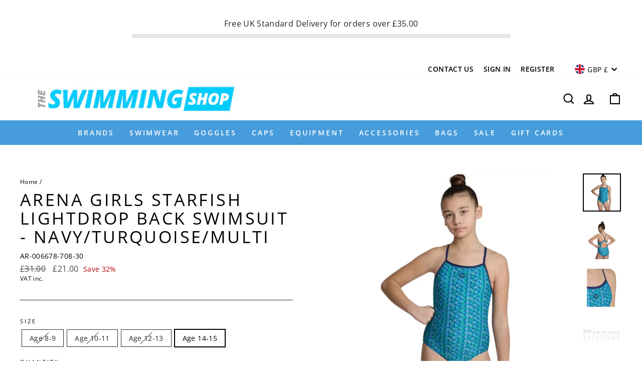

--- FILE ---
content_type: text/html; charset=utf-8
request_url: https://theswimmingshop.com/products/girls-starfish-lightdrop-back-swimsuit-navy-multi
body_size: 51843
content:
<!doctype html>
<html class="no-js" lang="en" dir="ltr">
<head>
  <meta charset="utf-8">
  <meta http-equiv="X-UA-Compatible" content="IE=edge,chrome=1">
  <meta name="viewport" content="width=device-width,initial-scale=1">
  <meta name="theme-color" content="#479cdb">
  <link rel="canonical" href="https://theswimmingshop.com/products/girls-starfish-lightdrop-back-swimsuit-navy-multi">
  <link rel="preconnect" href="https://cdn.shopify.com">
  <link rel="preconnect" href="https://fonts.shopifycdn.com">
  <link rel="dns-prefetch" href="https://productreviews.shopifycdn.com">
  <link rel="dns-prefetch" href="https://ajax.googleapis.com">
  <link rel="dns-prefetch" href="https://maps.googleapis.com">
  <link rel="dns-prefetch" href="https://maps.gstatic.com"><link rel="shortcut icon" href="//theswimmingshop.com/cdn/shop/files/TSS-favicon_32x32.png?v=1761143955" type="image/png" /><title>Arena Girls Starfish Lightdrop Maxlife Eco Swimsuit
&ndash; theSwimmingShop
</title>
<meta name="description" content="This Arena Girls Starfish Lightdrop suit features durable MaxLife Eco fabric. The starfish lightdrop back is chlorine resistant, quick drying and has UPF 50+ protection."><meta property="og:site_name" content="theSwimmingShop">
  <meta property="og:url" content="https://theswimmingshop.com/products/girls-starfish-lightdrop-back-swimsuit-navy-multi">
  <meta property="og:title" content="Arena Girls Starfish Lightdrop Back Swimsuit - Navy/Turquoise/Multi">
  <meta property="og:type" content="product">
  <meta property="og:description" content="This Arena Girls Starfish Lightdrop suit features durable MaxLife Eco fabric. The starfish lightdrop back is chlorine resistant, quick drying and has UPF 50+ protection."><meta property="og:image" content="http://theswimmingshop.com/cdn/shop/files/arena-girls-starfish-lightdrop-back-swimsuit-navy-turquoise-multi-789.webp?v=1762168407">
    <meta property="og:image:secure_url" content="https://theswimmingshop.com/cdn/shop/files/arena-girls-starfish-lightdrop-back-swimsuit-navy-turquoise-multi-789.webp?v=1762168407">
    <meta property="og:image:width" content="1000">
    <meta property="og:image:height" content="1000"><meta name="twitter:site" content="@">
  <meta name="twitter:card" content="summary_large_image">
  <meta name="twitter:title" content="Arena Girls Starfish Lightdrop Back Swimsuit - Navy/Turquoise/Multi">
  <meta name="twitter:description" content="This Arena Girls Starfish Lightdrop suit features durable MaxLife Eco fabric. The starfish lightdrop back is chlorine resistant, quick drying and has UPF 50+ protection.">
<style data-shopify>@font-face {
  font-family: "Open Sans";
  font-weight: 400;
  font-style: normal;
  font-display: swap;
  src: url("//theswimmingshop.com/cdn/fonts/open_sans/opensans_n4.c32e4d4eca5273f6d4ee95ddf54b5bbb75fc9b61.woff2") format("woff2"),
       url("//theswimmingshop.com/cdn/fonts/open_sans/opensans_n4.5f3406f8d94162b37bfa232b486ac93ee892406d.woff") format("woff");
}

  @font-face {
  font-family: "Open Sans";
  font-weight: 400;
  font-style: normal;
  font-display: swap;
  src: url("//theswimmingshop.com/cdn/fonts/open_sans/opensans_n4.c32e4d4eca5273f6d4ee95ddf54b5bbb75fc9b61.woff2") format("woff2"),
       url("//theswimmingshop.com/cdn/fonts/open_sans/opensans_n4.5f3406f8d94162b37bfa232b486ac93ee892406d.woff") format("woff");
}


  @font-face {
  font-family: "Open Sans";
  font-weight: 600;
  font-style: normal;
  font-display: swap;
  src: url("//theswimmingshop.com/cdn/fonts/open_sans/opensans_n6.15aeff3c913c3fe570c19cdfeed14ce10d09fb08.woff2") format("woff2"),
       url("//theswimmingshop.com/cdn/fonts/open_sans/opensans_n6.14bef14c75f8837a87f70ce22013cb146ee3e9f3.woff") format("woff");
}

  @font-face {
  font-family: "Open Sans";
  font-weight: 400;
  font-style: italic;
  font-display: swap;
  src: url("//theswimmingshop.com/cdn/fonts/open_sans/opensans_i4.6f1d45f7a46916cc95c694aab32ecbf7509cbf33.woff2") format("woff2"),
       url("//theswimmingshop.com/cdn/fonts/open_sans/opensans_i4.4efaa52d5a57aa9a57c1556cc2b7465d18839daa.woff") format("woff");
}

  @font-face {
  font-family: "Open Sans";
  font-weight: 600;
  font-style: italic;
  font-display: swap;
  src: url("//theswimmingshop.com/cdn/fonts/open_sans/opensans_i6.828bbc1b99433eacd7d50c9f0c1bfe16f27b89a3.woff2") format("woff2"),
       url("//theswimmingshop.com/cdn/fonts/open_sans/opensans_i6.a79e1402e2bbd56b8069014f43ff9c422c30d057.woff") format("woff");
}

</style><link href="//theswimmingshop.com/cdn/shop/t/11/assets/theme.css?v=93932119796357376731761648772" rel="stylesheet" type="text/css" media="all" />
<style data-shopify>:root {
    --typeHeaderPrimary: "Open Sans";
    --typeHeaderFallback: sans-serif;
    --typeHeaderSize: 40px;
    --typeHeaderWeight: 400;
    --typeHeaderLineHeight: 1.1;
    --typeHeaderSpacing: 0.1em;

    --typeBasePrimary:"Open Sans";
    --typeBaseFallback:sans-serif;
    --typeBaseSize: 14px;
    --typeBaseWeight: 400;
    --typeBaseSpacing: 0.025em;
    --typeBaseLineHeight: 1.4;

    --typeCollectionTitle: 23px;

    --iconWeight: 5px;
    --iconLinecaps: miter;

    
      --buttonRadius: 3px;
    

    --colorGridOverlayOpacity: 0.1;
  }

  .placeholder-content {
    background-image: linear-gradient(100deg, #ffffff 40%, #f7f7f7 63%, #ffffff 79%);
  }</style><link href="//theswimmingshop.com/cdn/shop/t/11/assets/custom-style.scss.css?v=77919725313097837221644375463" rel="stylesheet" type="text/css" media="all" />

  <script>
    document.documentElement.className = document.documentElement.className.replace('no-js', 'js');

    window.theme = window.theme || {};
    theme.routes = {
      home: "/",
      cart: "/cart.js",
      cartPage: "/cart",
      cartAdd: "/cart/add.js",
      cartChange: "/cart/change.js"
    };
    theme.strings = {
      soldOut: "Sold Out",
      unavailable: "Unavailable",
      stockLabel: "Only [count] items in stock!",
      willNotShipUntil: "Will not ship until [date]",
      willBeInStockAfter: "Will be in stock after [date]",
      waitingForStock: "Inventory on the way",
      savePrice: "Save [saved_amount]",
      cartEmpty: "Your basket is currently empty.",
      cartTermsConfirmation: "You must agree with the terms and conditions of sales to check out",
      searchCollections: "Collections:",
      searchPages: "Pages:",
      searchArticles: "Articles:"
    };
    theme.settings = {
      dynamicVariantsEnable: true,
      dynamicVariantType: "button",
      cartType: "drawer",
      isCustomerTemplate: false,
      moneyFormat: "£{{amount}}",
      saveType: "percent",
      recentlyViewedEnabled: false,
      productImageSize: "square",
      productImageCover: false,
      predictiveSearch: true,
      predictiveSearchType: "product,article,page,collection",
      inventoryThreshold: 4,
      quickView: true,
      themeName: 'Impulse',
      themeVersion: "4.1.4"
    };
  </script>

  <script>window.performance && window.performance.mark && window.performance.mark('shopify.content_for_header.start');</script><meta id="shopify-digital-wallet" name="shopify-digital-wallet" content="/57897025729/digital_wallets/dialog">
<meta name="shopify-checkout-api-token" content="675b2157f4c967189314f84276845139">
<link rel="alternate" type="application/json+oembed" href="https://theswimmingshop.com/products/girls-starfish-lightdrop-back-swimsuit-navy-multi.oembed">
<script async="async" src="/checkouts/internal/preloads.js?locale=en-GB"></script>
<link rel="preconnect" href="https://shop.app" crossorigin="anonymous">
<script async="async" src="https://shop.app/checkouts/internal/preloads.js?locale=en-GB&shop_id=57897025729" crossorigin="anonymous"></script>
<script id="apple-pay-shop-capabilities" type="application/json">{"shopId":57897025729,"countryCode":"GB","currencyCode":"GBP","merchantCapabilities":["supports3DS"],"merchantId":"gid:\/\/shopify\/Shop\/57897025729","merchantName":"theSwimmingShop","requiredBillingContactFields":["postalAddress","email","phone"],"requiredShippingContactFields":["postalAddress","email","phone"],"shippingType":"shipping","supportedNetworks":["visa","maestro","masterCard","discover","elo"],"total":{"type":"pending","label":"theSwimmingShop","amount":"1.00"},"shopifyPaymentsEnabled":true,"supportsSubscriptions":true}</script>
<script id="shopify-features" type="application/json">{"accessToken":"675b2157f4c967189314f84276845139","betas":["rich-media-storefront-analytics"],"domain":"theswimmingshop.com","predictiveSearch":true,"shopId":57897025729,"locale":"en"}</script>
<script>var Shopify = Shopify || {};
Shopify.shop = "theswimmingshopuk.myshopify.com";
Shopify.locale = "en";
Shopify.currency = {"active":"GBP","rate":"1.0"};
Shopify.country = "GB";
Shopify.theme = {"name":"Impulse - ZAGO +Filters on collections fix","id":128905380033,"schema_name":"Impulse","schema_version":"4.1.4","theme_store_id":857,"role":"main"};
Shopify.theme.handle = "null";
Shopify.theme.style = {"id":null,"handle":null};
Shopify.cdnHost = "theswimmingshop.com/cdn";
Shopify.routes = Shopify.routes || {};
Shopify.routes.root = "/";</script>
<script type="module">!function(o){(o.Shopify=o.Shopify||{}).modules=!0}(window);</script>
<script>!function(o){function n(){var o=[];function n(){o.push(Array.prototype.slice.apply(arguments))}return n.q=o,n}var t=o.Shopify=o.Shopify||{};t.loadFeatures=n(),t.autoloadFeatures=n()}(window);</script>
<script>
  window.ShopifyPay = window.ShopifyPay || {};
  window.ShopifyPay.apiHost = "shop.app\/pay";
  window.ShopifyPay.redirectState = null;
</script>
<script id="shop-js-analytics" type="application/json">{"pageType":"product"}</script>
<script defer="defer" async type="module" src="//theswimmingshop.com/cdn/shopifycloud/shop-js/modules/v2/client.init-shop-cart-sync_BT-GjEfc.en.esm.js"></script>
<script defer="defer" async type="module" src="//theswimmingshop.com/cdn/shopifycloud/shop-js/modules/v2/chunk.common_D58fp_Oc.esm.js"></script>
<script defer="defer" async type="module" src="//theswimmingshop.com/cdn/shopifycloud/shop-js/modules/v2/chunk.modal_xMitdFEc.esm.js"></script>
<script type="module">
  await import("//theswimmingshop.com/cdn/shopifycloud/shop-js/modules/v2/client.init-shop-cart-sync_BT-GjEfc.en.esm.js");
await import("//theswimmingshop.com/cdn/shopifycloud/shop-js/modules/v2/chunk.common_D58fp_Oc.esm.js");
await import("//theswimmingshop.com/cdn/shopifycloud/shop-js/modules/v2/chunk.modal_xMitdFEc.esm.js");

  window.Shopify.SignInWithShop?.initShopCartSync?.({"fedCMEnabled":true,"windoidEnabled":true});

</script>
<script>
  window.Shopify = window.Shopify || {};
  if (!window.Shopify.featureAssets) window.Shopify.featureAssets = {};
  window.Shopify.featureAssets['shop-js'] = {"shop-cart-sync":["modules/v2/client.shop-cart-sync_DZOKe7Ll.en.esm.js","modules/v2/chunk.common_D58fp_Oc.esm.js","modules/v2/chunk.modal_xMitdFEc.esm.js"],"init-fed-cm":["modules/v2/client.init-fed-cm_B6oLuCjv.en.esm.js","modules/v2/chunk.common_D58fp_Oc.esm.js","modules/v2/chunk.modal_xMitdFEc.esm.js"],"shop-cash-offers":["modules/v2/client.shop-cash-offers_D2sdYoxE.en.esm.js","modules/v2/chunk.common_D58fp_Oc.esm.js","modules/v2/chunk.modal_xMitdFEc.esm.js"],"shop-login-button":["modules/v2/client.shop-login-button_QeVjl5Y3.en.esm.js","modules/v2/chunk.common_D58fp_Oc.esm.js","modules/v2/chunk.modal_xMitdFEc.esm.js"],"pay-button":["modules/v2/client.pay-button_DXTOsIq6.en.esm.js","modules/v2/chunk.common_D58fp_Oc.esm.js","modules/v2/chunk.modal_xMitdFEc.esm.js"],"shop-button":["modules/v2/client.shop-button_DQZHx9pm.en.esm.js","modules/v2/chunk.common_D58fp_Oc.esm.js","modules/v2/chunk.modal_xMitdFEc.esm.js"],"avatar":["modules/v2/client.avatar_BTnouDA3.en.esm.js"],"init-windoid":["modules/v2/client.init-windoid_CR1B-cfM.en.esm.js","modules/v2/chunk.common_D58fp_Oc.esm.js","modules/v2/chunk.modal_xMitdFEc.esm.js"],"init-shop-for-new-customer-accounts":["modules/v2/client.init-shop-for-new-customer-accounts_C_vY_xzh.en.esm.js","modules/v2/client.shop-login-button_QeVjl5Y3.en.esm.js","modules/v2/chunk.common_D58fp_Oc.esm.js","modules/v2/chunk.modal_xMitdFEc.esm.js"],"init-shop-email-lookup-coordinator":["modules/v2/client.init-shop-email-lookup-coordinator_BI7n9ZSv.en.esm.js","modules/v2/chunk.common_D58fp_Oc.esm.js","modules/v2/chunk.modal_xMitdFEc.esm.js"],"init-shop-cart-sync":["modules/v2/client.init-shop-cart-sync_BT-GjEfc.en.esm.js","modules/v2/chunk.common_D58fp_Oc.esm.js","modules/v2/chunk.modal_xMitdFEc.esm.js"],"shop-toast-manager":["modules/v2/client.shop-toast-manager_DiYdP3xc.en.esm.js","modules/v2/chunk.common_D58fp_Oc.esm.js","modules/v2/chunk.modal_xMitdFEc.esm.js"],"init-customer-accounts":["modules/v2/client.init-customer-accounts_D9ZNqS-Q.en.esm.js","modules/v2/client.shop-login-button_QeVjl5Y3.en.esm.js","modules/v2/chunk.common_D58fp_Oc.esm.js","modules/v2/chunk.modal_xMitdFEc.esm.js"],"init-customer-accounts-sign-up":["modules/v2/client.init-customer-accounts-sign-up_iGw4briv.en.esm.js","modules/v2/client.shop-login-button_QeVjl5Y3.en.esm.js","modules/v2/chunk.common_D58fp_Oc.esm.js","modules/v2/chunk.modal_xMitdFEc.esm.js"],"shop-follow-button":["modules/v2/client.shop-follow-button_CqMgW2wH.en.esm.js","modules/v2/chunk.common_D58fp_Oc.esm.js","modules/v2/chunk.modal_xMitdFEc.esm.js"],"checkout-modal":["modules/v2/client.checkout-modal_xHeaAweL.en.esm.js","modules/v2/chunk.common_D58fp_Oc.esm.js","modules/v2/chunk.modal_xMitdFEc.esm.js"],"shop-login":["modules/v2/client.shop-login_D91U-Q7h.en.esm.js","modules/v2/chunk.common_D58fp_Oc.esm.js","modules/v2/chunk.modal_xMitdFEc.esm.js"],"lead-capture":["modules/v2/client.lead-capture_BJmE1dJe.en.esm.js","modules/v2/chunk.common_D58fp_Oc.esm.js","modules/v2/chunk.modal_xMitdFEc.esm.js"],"payment-terms":["modules/v2/client.payment-terms_Ci9AEqFq.en.esm.js","modules/v2/chunk.common_D58fp_Oc.esm.js","modules/v2/chunk.modal_xMitdFEc.esm.js"]};
</script>
<script>(function() {
  var isLoaded = false;
  function asyncLoad() {
    if (isLoaded) return;
    isLoaded = true;
    var urls = ["https:\/\/d5zu2f4xvqanl.cloudfront.net\/4\/fe\/loader_2.js?shop=theswimmingshopuk.myshopify.com","https:\/\/cdn.logbase.io\/lb-upsell-wrapper.js?shop=theswimmingshopuk.myshopify.com","https:\/\/searchanise-ef84.kxcdn.com\/widgets\/shopify\/init.js?a=3v9L3n8G4j\u0026shop=theswimmingshopuk.myshopify.com","https:\/\/size-guides.esc-apps-cdn.com\/1761749234-app.theswimmingshopuk.myshopify.com.js?shop=theswimmingshopuk.myshopify.com"];
    for (var i = 0; i < urls.length; i++) {
      var s = document.createElement('script');
      s.type = 'text/javascript';
      s.async = true;
      s.src = urls[i];
      var x = document.getElementsByTagName('script')[0];
      x.parentNode.insertBefore(s, x);
    }
  };
  if(window.attachEvent) {
    window.attachEvent('onload', asyncLoad);
  } else {
    window.addEventListener('load', asyncLoad, false);
  }
})();</script>
<script id="__st">var __st={"a":57897025729,"offset":0,"reqid":"3a336c11-ca63-4733-9aa3-82eee41a587f-1769237859","pageurl":"theswimmingshop.com\/products\/girls-starfish-lightdrop-back-swimsuit-navy-multi","u":"6d621dd5ab7c","p":"product","rtyp":"product","rid":10082731458753};</script>
<script>window.ShopifyPaypalV4VisibilityTracking = true;</script>
<script id="captcha-bootstrap">!function(){'use strict';const t='contact',e='account',n='new_comment',o=[[t,t],['blogs',n],['comments',n],[t,'customer']],c=[[e,'customer_login'],[e,'guest_login'],[e,'recover_customer_password'],[e,'create_customer']],r=t=>t.map((([t,e])=>`form[action*='/${t}']:not([data-nocaptcha='true']) input[name='form_type'][value='${e}']`)).join(','),a=t=>()=>t?[...document.querySelectorAll(t)].map((t=>t.form)):[];function s(){const t=[...o],e=r(t);return a(e)}const i='password',u='form_key',d=['recaptcha-v3-token','g-recaptcha-response','h-captcha-response',i],f=()=>{try{return window.sessionStorage}catch{return}},m='__shopify_v',_=t=>t.elements[u];function p(t,e,n=!1){try{const o=window.sessionStorage,c=JSON.parse(o.getItem(e)),{data:r}=function(t){const{data:e,action:n}=t;return t[m]||n?{data:e,action:n}:{data:t,action:n}}(c);for(const[e,n]of Object.entries(r))t.elements[e]&&(t.elements[e].value=n);n&&o.removeItem(e)}catch(o){console.error('form repopulation failed',{error:o})}}const l='form_type',E='cptcha';function T(t){t.dataset[E]=!0}const w=window,h=w.document,L='Shopify',v='ce_forms',y='captcha';let A=!1;((t,e)=>{const n=(g='f06e6c50-85a8-45c8-87d0-21a2b65856fe',I='https://cdn.shopify.com/shopifycloud/storefront-forms-hcaptcha/ce_storefront_forms_captcha_hcaptcha.v1.5.2.iife.js',D={infoText:'Protected by hCaptcha',privacyText:'Privacy',termsText:'Terms'},(t,e,n)=>{const o=w[L][v],c=o.bindForm;if(c)return c(t,g,e,D).then(n);var r;o.q.push([[t,g,e,D],n]),r=I,A||(h.body.append(Object.assign(h.createElement('script'),{id:'captcha-provider',async:!0,src:r})),A=!0)});var g,I,D;w[L]=w[L]||{},w[L][v]=w[L][v]||{},w[L][v].q=[],w[L][y]=w[L][y]||{},w[L][y].protect=function(t,e){n(t,void 0,e),T(t)},Object.freeze(w[L][y]),function(t,e,n,w,h,L){const[v,y,A,g]=function(t,e,n){const i=e?o:[],u=t?c:[],d=[...i,...u],f=r(d),m=r(i),_=r(d.filter((([t,e])=>n.includes(e))));return[a(f),a(m),a(_),s()]}(w,h,L),I=t=>{const e=t.target;return e instanceof HTMLFormElement?e:e&&e.form},D=t=>v().includes(t);t.addEventListener('submit',(t=>{const e=I(t);if(!e)return;const n=D(e)&&!e.dataset.hcaptchaBound&&!e.dataset.recaptchaBound,o=_(e),c=g().includes(e)&&(!o||!o.value);(n||c)&&t.preventDefault(),c&&!n&&(function(t){try{if(!f())return;!function(t){const e=f();if(!e)return;const n=_(t);if(!n)return;const o=n.value;o&&e.removeItem(o)}(t);const e=Array.from(Array(32),(()=>Math.random().toString(36)[2])).join('');!function(t,e){_(t)||t.append(Object.assign(document.createElement('input'),{type:'hidden',name:u})),t.elements[u].value=e}(t,e),function(t,e){const n=f();if(!n)return;const o=[...t.querySelectorAll(`input[type='${i}']`)].map((({name:t})=>t)),c=[...d,...o],r={};for(const[a,s]of new FormData(t).entries())c.includes(a)||(r[a]=s);n.setItem(e,JSON.stringify({[m]:1,action:t.action,data:r}))}(t,e)}catch(e){console.error('failed to persist form',e)}}(e),e.submit())}));const S=(t,e)=>{t&&!t.dataset[E]&&(n(t,e.some((e=>e===t))),T(t))};for(const o of['focusin','change'])t.addEventListener(o,(t=>{const e=I(t);D(e)&&S(e,y())}));const B=e.get('form_key'),M=e.get(l),P=B&&M;t.addEventListener('DOMContentLoaded',(()=>{const t=y();if(P)for(const e of t)e.elements[l].value===M&&p(e,B);[...new Set([...A(),...v().filter((t=>'true'===t.dataset.shopifyCaptcha))])].forEach((e=>S(e,t)))}))}(h,new URLSearchParams(w.location.search),n,t,e,['guest_login'])})(!0,!0)}();</script>
<script integrity="sha256-4kQ18oKyAcykRKYeNunJcIwy7WH5gtpwJnB7kiuLZ1E=" data-source-attribution="shopify.loadfeatures" defer="defer" src="//theswimmingshop.com/cdn/shopifycloud/storefront/assets/storefront/load_feature-a0a9edcb.js" crossorigin="anonymous"></script>
<script crossorigin="anonymous" defer="defer" src="//theswimmingshop.com/cdn/shopifycloud/storefront/assets/shopify_pay/storefront-65b4c6d7.js?v=20250812"></script>
<script data-source-attribution="shopify.dynamic_checkout.dynamic.init">var Shopify=Shopify||{};Shopify.PaymentButton=Shopify.PaymentButton||{isStorefrontPortableWallets:!0,init:function(){window.Shopify.PaymentButton.init=function(){};var t=document.createElement("script");t.src="https://theswimmingshop.com/cdn/shopifycloud/portable-wallets/latest/portable-wallets.en.js",t.type="module",document.head.appendChild(t)}};
</script>
<script data-source-attribution="shopify.dynamic_checkout.buyer_consent">
  function portableWalletsHideBuyerConsent(e){var t=document.getElementById("shopify-buyer-consent"),n=document.getElementById("shopify-subscription-policy-button");t&&n&&(t.classList.add("hidden"),t.setAttribute("aria-hidden","true"),n.removeEventListener("click",e))}function portableWalletsShowBuyerConsent(e){var t=document.getElementById("shopify-buyer-consent"),n=document.getElementById("shopify-subscription-policy-button");t&&n&&(t.classList.remove("hidden"),t.removeAttribute("aria-hidden"),n.addEventListener("click",e))}window.Shopify?.PaymentButton&&(window.Shopify.PaymentButton.hideBuyerConsent=portableWalletsHideBuyerConsent,window.Shopify.PaymentButton.showBuyerConsent=portableWalletsShowBuyerConsent);
</script>
<script data-source-attribution="shopify.dynamic_checkout.cart.bootstrap">document.addEventListener("DOMContentLoaded",(function(){function t(){return document.querySelector("shopify-accelerated-checkout-cart, shopify-accelerated-checkout")}if(t())Shopify.PaymentButton.init();else{new MutationObserver((function(e,n){t()&&(Shopify.PaymentButton.init(),n.disconnect())})).observe(document.body,{childList:!0,subtree:!0})}}));
</script>
<link id="shopify-accelerated-checkout-styles" rel="stylesheet" media="screen" href="https://theswimmingshop.com/cdn/shopifycloud/portable-wallets/latest/accelerated-checkout-backwards-compat.css" crossorigin="anonymous">
<style id="shopify-accelerated-checkout-cart">
        #shopify-buyer-consent {
  margin-top: 1em;
  display: inline-block;
  width: 100%;
}

#shopify-buyer-consent.hidden {
  display: none;
}

#shopify-subscription-policy-button {
  background: none;
  border: none;
  padding: 0;
  text-decoration: underline;
  font-size: inherit;
  cursor: pointer;
}

#shopify-subscription-policy-button::before {
  box-shadow: none;
}

      </style>

<script>window.performance && window.performance.mark && window.performance.mark('shopify.content_for_header.end');</script>

  <script src="//theswimmingshop.com/cdn/shop/t/11/assets/vendor-scripts-v9.js" defer="defer"></script><link rel="preload" as="style" href="//theswimmingshop.com/cdn/shop/t/11/assets/currency-flags.css" onload="this.onload=null;this.rel='stylesheet'">
    <link rel="stylesheet" href="//theswimmingshop.com/cdn/shop/t/11/assets/currency-flags.css"><script src="//theswimmingshop.com/cdn/shop/t/11/assets/theme.min.js?v=60451137851990189171644375445" defer="defer"></script>
<!-- Start of Judge.me Core -->
<link rel="dns-prefetch" href="https://cdn.judge.me/">
<script data-cfasync='false' class='jdgm-settings-script'>window.jdgmSettings={"pagination":5,"disable_web_reviews":false,"badge_no_review_text":"No reviews","badge_n_reviews_text":"{{ n }} review/reviews","badge_star_color":"#fac80d","hide_badge_preview_if_no_reviews":true,"badge_hide_text":false,"enforce_center_preview_badge":false,"widget_title":"Customer Reviews","widget_open_form_text":"Write a review","widget_close_form_text":"Cancel review","widget_refresh_page_text":"Refresh page","widget_summary_text":"Based on {{ number_of_reviews }} review/reviews","widget_no_review_text":"Be the first to write a review","widget_name_field_text":"Display name","widget_verified_name_field_text":"Verified Name (public)","widget_name_placeholder_text":"Display name","widget_required_field_error_text":"This field is required.","widget_email_field_text":"Email address","widget_verified_email_field_text":"Verified Email (private, can not be edited)","widget_email_placeholder_text":"Your email address","widget_email_field_error_text":"Please enter a valid email address.","widget_rating_field_text":"Rating","widget_review_title_field_text":"Review Title","widget_review_title_placeholder_text":"Give your review a title","widget_review_body_field_text":"Review content","widget_review_body_placeholder_text":"Start writing here...","widget_pictures_field_text":"Picture/Video (optional)","widget_submit_review_text":"Submit Review","widget_submit_verified_review_text":"Submit Verified Review","widget_submit_success_msg_with_auto_publish":"Thank you! Please refresh the page in a few moments to see your review. You can remove or edit your review by logging into \u003ca href='https://judge.me/login' target='_blank' rel='nofollow noopener'\u003eJudge.me\u003c/a\u003e","widget_submit_success_msg_no_auto_publish":"Thank you! Your review will be published as soon as it is approved by the shop admin. You can remove or edit your review by logging into \u003ca href='https://judge.me/login' target='_blank' rel='nofollow noopener'\u003eJudge.me\u003c/a\u003e","widget_show_default_reviews_out_of_total_text":"Showing {{ n_reviews_shown }} out of {{ n_reviews }} reviews.","widget_show_all_link_text":"Show all","widget_show_less_link_text":"Show less","widget_author_said_text":"{{ reviewer_name }} said:","widget_days_text":"{{ n }} days ago","widget_weeks_text":"{{ n }} week/weeks ago","widget_months_text":"{{ n }} month/months ago","widget_years_text":"{{ n }} year/years ago","widget_yesterday_text":"Yesterday","widget_today_text":"Today","widget_replied_text":"\u003e\u003e {{ shop_name }} replied:","widget_read_more_text":"Read more","widget_reviewer_name_as_initial":"","widget_rating_filter_color":"","widget_rating_filter_see_all_text":"See all reviews","widget_sorting_most_recent_text":"Most Recent","widget_sorting_highest_rating_text":"Highest Rating","widget_sorting_lowest_rating_text":"Lowest Rating","widget_sorting_with_pictures_text":"Only Pictures","widget_sorting_most_helpful_text":"Most Helpful","widget_open_question_form_text":"Ask a question","widget_reviews_subtab_text":"Reviews","widget_questions_subtab_text":"Questions","widget_question_label_text":"Question","widget_answer_label_text":"Answer","widget_question_placeholder_text":"Write your question here","widget_submit_question_text":"Submit Question","widget_question_submit_success_text":"Thank you for your question! We will notify you once it gets answered.","widget_star_color":"#fac80d","verified_badge_text":"Verified","verified_badge_bg_color":"#2ea9b0","verified_badge_text_color":"#ffffff","verified_badge_placement":"left-of-reviewer-name","widget_review_max_height":"","widget_hide_border":false,"widget_social_share":true,"widget_thumb":false,"widget_review_location_show":true,"widget_location_format":"city_only","all_reviews_include_out_of_store_products":true,"all_reviews_out_of_store_text":"Out of Stock","all_reviews_pagination":100,"all_reviews_product_name_prefix_text":"about","enable_review_pictures":true,"enable_question_anwser":true,"widget_theme":"","review_date_format":"dd/mm/yy","default_sort_method":"most-recent","widget_product_reviews_subtab_text":"Product Reviews","widget_shop_reviews_subtab_text":"Shop Reviews","widget_other_products_reviews_text":"Reviews for other products","widget_store_reviews_subtab_text":"Store reviews","widget_no_store_reviews_text":"This store hasn't received any reviews yet","widget_web_restriction_product_reviews_text":"This product hasn't received any reviews yet","widget_no_items_text":"No items found","widget_show_more_text":"Show more","widget_write_a_store_review_text":"Write a Store Review","widget_other_languages_heading":"Reviews in Other Languages","widget_translate_review_text":"Translate review to {{ language }}","widget_translating_review_text":"Translating...","widget_show_original_translation_text":"Show original ({{ language }})","widget_translate_review_failed_text":"Review couldn't be translated.","widget_translate_review_retry_text":"Retry","widget_translate_review_try_again_later_text":"Try again later","show_product_url_for_grouped_product":false,"widget_sorting_pictures_first_text":"Pictures First","show_pictures_on_all_rev_page_mobile":false,"show_pictures_on_all_rev_page_desktop":true,"floating_tab_hide_mobile_install_preference":false,"floating_tab_button_name":"★ Reviews","floating_tab_title":"Let customers speak for us","floating_tab_button_color":"","floating_tab_button_background_color":"","floating_tab_url":"","floating_tab_url_enabled":true,"floating_tab_tab_style":"text","all_reviews_text_badge_text":"Customers rate us {{ shop.metafields.judgeme.all_reviews_rating | round: 1 }}/5 based on {{ shop.metafields.judgeme.all_reviews_count }} reviews.","all_reviews_text_badge_text_branded_style":"{{ shop.metafields.judgeme.all_reviews_rating | round: 1 }} out of 5 stars based on {{ shop.metafields.judgeme.all_reviews_count }} reviews","is_all_reviews_text_badge_a_link":true,"show_stars_for_all_reviews_text_badge":true,"all_reviews_text_badge_url":"https://theswimmingshopuk.myshopify.com/pages/our-store-reviews","all_reviews_text_style":"text","all_reviews_text_color_style":"judgeme_brand_color","all_reviews_text_color":"#108474","all_reviews_text_show_jm_brand":true,"featured_carousel_show_header":false,"featured_carousel_title":"Let customers speak for us","testimonials_carousel_title":"Customers are saying","videos_carousel_title":"Real customer stories","cards_carousel_title":"Customers are saying","featured_carousel_count_text":"from {{ n }} reviews","featured_carousel_add_link_to_all_reviews_page":false,"featured_carousel_url":"","featured_carousel_show_images":true,"featured_carousel_autoslide_interval":5,"featured_carousel_arrows_on_the_sides":false,"featured_carousel_height":250,"featured_carousel_width":80,"featured_carousel_image_size":0,"featured_carousel_image_height":250,"featured_carousel_arrow_color":"#eeeeee","verified_count_badge_style":"vintage","verified_count_badge_orientation":"horizontal","verified_count_badge_color_style":"judgeme_brand_color","verified_count_badge_color":"#108474","is_verified_count_badge_a_link":false,"verified_count_badge_url":"","verified_count_badge_show_jm_brand":true,"widget_rating_preset_default":5,"widget_first_sub_tab":"product-reviews","widget_show_histogram":true,"widget_histogram_use_custom_color":false,"widget_pagination_use_custom_color":false,"widget_star_use_custom_color":true,"widget_verified_badge_use_custom_color":true,"widget_write_review_use_custom_color":false,"picture_reminder_submit_button":"Upload Pictures","enable_review_videos":false,"mute_video_by_default":false,"widget_sorting_videos_first_text":"Videos First","widget_review_pending_text":"Pending","featured_carousel_items_for_large_screen":3,"social_share_options_order":"Facebook,Twitter","remove_microdata_snippet":false,"disable_json_ld":false,"enable_json_ld_products":false,"preview_badge_show_question_text":false,"preview_badge_no_question_text":"No questions","preview_badge_n_question_text":"{{ number_of_questions }} question/questions","qa_badge_show_icon":false,"qa_badge_position":"same-row","remove_judgeme_branding":true,"widget_add_search_bar":false,"widget_search_bar_placeholder":"Search","widget_sorting_verified_only_text":"Verified only","featured_carousel_theme":"default","featured_carousel_show_rating":true,"featured_carousel_show_title":true,"featured_carousel_show_body":true,"featured_carousel_show_date":false,"featured_carousel_show_reviewer":true,"featured_carousel_show_product":false,"featured_carousel_header_background_color":"#108474","featured_carousel_header_text_color":"#ffffff","featured_carousel_name_product_separator":"reviewed","featured_carousel_full_star_background":"#108474","featured_carousel_empty_star_background":"#dadada","featured_carousel_vertical_theme_background":"#f9fafb","featured_carousel_verified_badge_enable":false,"featured_carousel_verified_badge_color":"#108474","featured_carousel_border_style":"round","featured_carousel_review_line_length_limit":3,"featured_carousel_more_reviews_button_text":"Read more reviews","featured_carousel_view_product_button_text":"View product","all_reviews_page_load_reviews_on":"scroll","all_reviews_page_load_more_text":"Load More Reviews","disable_fb_tab_reviews":false,"enable_ajax_cdn_cache":false,"widget_public_name_text":"displayed publicly like","default_reviewer_name":"John Smith","default_reviewer_name_has_non_latin":true,"widget_reviewer_anonymous":"Anonymous","medals_widget_title":"Judge.me Review Medals","medals_widget_background_color":"#f9fafb","medals_widget_position":"footer_all_pages","medals_widget_border_color":"#f9fafb","medals_widget_verified_text_position":"left","medals_widget_use_monochromatic_version":false,"medals_widget_elements_color":"#108474","show_reviewer_avatar":false,"widget_invalid_yt_video_url_error_text":"Not a YouTube video URL","widget_max_length_field_error_text":"Please enter no more than {0} characters.","widget_show_country_flag":false,"widget_show_collected_via_shop_app":true,"widget_verified_by_shop_badge_style":"light","widget_verified_by_shop_text":"Verified by Shop","widget_show_photo_gallery":false,"widget_load_with_code_splitting":true,"widget_ugc_install_preference":false,"widget_ugc_title":"Made by us, Shared by you","widget_ugc_subtitle":"Tag us to see your picture featured in our page","widget_ugc_arrows_color":"#ffffff","widget_ugc_primary_button_text":"Buy Now","widget_ugc_primary_button_background_color":"#108474","widget_ugc_primary_button_text_color":"#ffffff","widget_ugc_primary_button_border_width":"0","widget_ugc_primary_button_border_style":"none","widget_ugc_primary_button_border_color":"#108474","widget_ugc_primary_button_border_radius":"25","widget_ugc_secondary_button_text":"Load More","widget_ugc_secondary_button_background_color":"#ffffff","widget_ugc_secondary_button_text_color":"#108474","widget_ugc_secondary_button_border_width":"2","widget_ugc_secondary_button_border_style":"solid","widget_ugc_secondary_button_border_color":"#108474","widget_ugc_secondary_button_border_radius":"25","widget_ugc_reviews_button_text":"View Reviews","widget_ugc_reviews_button_background_color":"#ffffff","widget_ugc_reviews_button_text_color":"#108474","widget_ugc_reviews_button_border_width":"2","widget_ugc_reviews_button_border_style":"solid","widget_ugc_reviews_button_border_color":"#108474","widget_ugc_reviews_button_border_radius":"25","widget_ugc_reviews_button_link_to":"judgeme-reviews-page","widget_ugc_show_post_date":true,"widget_ugc_max_width":"800","widget_rating_metafield_value_type":true,"widget_primary_color":"#479CDB","widget_enable_secondary_color":false,"widget_secondary_color":"#edf5f5","widget_summary_average_rating_text":"{{ average_rating }} out of 5","widget_media_grid_title":"Customer photos \u0026 videos","widget_media_grid_see_more_text":"See more","widget_round_style":false,"widget_show_product_medals":true,"widget_verified_by_judgeme_text":"Verified by Judge.me","widget_show_store_medals":true,"widget_verified_by_judgeme_text_in_store_medals":"Verified by Judge.me","widget_media_field_exceed_quantity_message":"Sorry, we can only accept {{ max_media }} for one review.","widget_media_field_exceed_limit_message":"{{ file_name }} is too large, please select a {{ media_type }} less than {{ size_limit }}MB.","widget_review_submitted_text":"Review Submitted!","widget_question_submitted_text":"Question Submitted!","widget_close_form_text_question":"Cancel","widget_write_your_answer_here_text":"Write your answer here","widget_enabled_branded_link":true,"widget_show_collected_by_judgeme":false,"widget_reviewer_name_color":"","widget_write_review_text_color":"","widget_write_review_bg_color":"","widget_collected_by_judgeme_text":"collected by Judge.me","widget_pagination_type":"load_more","widget_load_more_text":"Load More","widget_load_more_color":"#108474","widget_full_review_text":"Full Review","widget_read_more_reviews_text":"Read More Reviews","widget_read_questions_text":"Read Questions","widget_questions_and_answers_text":"Questions \u0026 Answers","widget_verified_by_text":"Verified by","widget_verified_text":"Verified","widget_number_of_reviews_text":"{{ number_of_reviews }} reviews","widget_back_button_text":"Back","widget_next_button_text":"Next","widget_custom_forms_filter_button":"Filters","custom_forms_style":"vertical","widget_show_review_information":false,"how_reviews_are_collected":"How reviews are collected?","widget_show_review_keywords":false,"widget_gdpr_statement":"How we use your data: We'll only contact you about the review you left, and only if necessary. By submitting your review, you agree to Judge.me's \u003ca href='https://judge.me/terms' target='_blank' rel='nofollow noopener'\u003eterms\u003c/a\u003e, \u003ca href='https://judge.me/privacy' target='_blank' rel='nofollow noopener'\u003eprivacy\u003c/a\u003e and \u003ca href='https://judge.me/content-policy' target='_blank' rel='nofollow noopener'\u003econtent\u003c/a\u003e policies.","widget_multilingual_sorting_enabled":false,"widget_translate_review_content_enabled":false,"widget_translate_review_content_method":"manual","popup_widget_review_selection":"automatically_with_pictures","popup_widget_round_border_style":true,"popup_widget_show_title":true,"popup_widget_show_body":true,"popup_widget_show_reviewer":false,"popup_widget_show_product":true,"popup_widget_show_pictures":true,"popup_widget_use_review_picture":true,"popup_widget_show_on_home_page":true,"popup_widget_show_on_product_page":true,"popup_widget_show_on_collection_page":true,"popup_widget_show_on_cart_page":true,"popup_widget_position":"bottom_left","popup_widget_first_review_delay":5,"popup_widget_duration":5,"popup_widget_interval":5,"popup_widget_review_count":5,"popup_widget_hide_on_mobile":true,"review_snippet_widget_round_border_style":true,"review_snippet_widget_card_color":"#FFFFFF","review_snippet_widget_slider_arrows_background_color":"#FFFFFF","review_snippet_widget_slider_arrows_color":"#000000","review_snippet_widget_star_color":"#108474","show_product_variant":false,"all_reviews_product_variant_label_text":"Variant: ","widget_show_verified_branding":true,"widget_ai_summary_title":"Customers say","widget_ai_summary_disclaimer":"AI-powered review summary based on recent customer reviews","widget_show_ai_summary":false,"widget_show_ai_summary_bg":false,"widget_show_review_title_input":true,"redirect_reviewers_invited_via_email":"review_widget","request_store_review_after_product_review":false,"request_review_other_products_in_order":false,"review_form_color_scheme":"default","review_form_corner_style":"square","review_form_star_color":{},"review_form_text_color":"#333333","review_form_background_color":"#ffffff","review_form_field_background_color":"#fafafa","review_form_button_color":{},"review_form_button_text_color":"#ffffff","review_form_modal_overlay_color":"#000000","review_content_screen_title_text":"How would you rate this product?","review_content_introduction_text":"We would love it if you would share a bit about your experience.","store_review_form_title_text":"How would you rate this store?","store_review_form_introduction_text":"We would love it if you would share a bit about your experience.","show_review_guidance_text":true,"one_star_review_guidance_text":"Poor","five_star_review_guidance_text":"Great","customer_information_screen_title_text":"About you","customer_information_introduction_text":"Please tell us more about you.","custom_questions_screen_title_text":"Your experience in more detail","custom_questions_introduction_text":"Here are a few questions to help us understand more about your experience.","review_submitted_screen_title_text":"Thanks for your review!","review_submitted_screen_thank_you_text":"We are processing it and it will appear on the store soon.","review_submitted_screen_email_verification_text":"Please confirm your email by clicking the link we just sent you. This helps us keep reviews authentic.","review_submitted_request_store_review_text":"Would you like to share your experience of shopping with us?","review_submitted_review_other_products_text":"Would you like to review these products?","store_review_screen_title_text":"Would you like to share your experience of shopping with us?","store_review_introduction_text":"We value your feedback and use it to improve. Please share any thoughts or suggestions you have.","reviewer_media_screen_title_picture_text":"Share a picture","reviewer_media_introduction_picture_text":"Upload a photo to support your review.","reviewer_media_screen_title_video_text":"Share a video","reviewer_media_introduction_video_text":"Upload a video to support your review.","reviewer_media_screen_title_picture_or_video_text":"Share a picture or video","reviewer_media_introduction_picture_or_video_text":"Upload a photo or video to support your review.","reviewer_media_youtube_url_text":"Paste your Youtube URL here","advanced_settings_next_step_button_text":"Next","advanced_settings_close_review_button_text":"Close","modal_write_review_flow":false,"write_review_flow_required_text":"Required","write_review_flow_privacy_message_text":"We respect your privacy.","write_review_flow_anonymous_text":"Post review as anonymous","write_review_flow_visibility_text":"This won't be visible to other customers.","write_review_flow_multiple_selection_help_text":"Select as many as you like","write_review_flow_single_selection_help_text":"Select one option","write_review_flow_required_field_error_text":"This field is required","write_review_flow_invalid_email_error_text":"Please enter a valid email address","write_review_flow_max_length_error_text":"Max. {{ max_length }} characters.","write_review_flow_media_upload_text":"\u003cb\u003eClick to upload\u003c/b\u003e or drag and drop","write_review_flow_gdpr_statement":"We'll only contact you about your review if necessary. By submitting your review, you agree to our \u003ca href='https://judge.me/terms' target='_blank' rel='nofollow noopener'\u003eterms and conditions\u003c/a\u003e and \u003ca href='https://judge.me/privacy' target='_blank' rel='nofollow noopener'\u003eprivacy policy\u003c/a\u003e.","rating_only_reviews_enabled":false,"show_negative_reviews_help_screen":false,"new_review_flow_help_screen_rating_threshold":3,"negative_review_resolution_screen_title_text":"Tell us more","negative_review_resolution_text":"Your experience matters to us. If there were issues with your purchase, we're here to help. Feel free to reach out to us, we'd love the opportunity to make things right.","negative_review_resolution_button_text":"Contact us","negative_review_resolution_proceed_with_review_text":"Leave a review","negative_review_resolution_subject":"Issue with purchase from {{ shop_name }}.{{ order_name }}","preview_badge_collection_page_install_status":false,"widget_review_custom_css":"","preview_badge_custom_css":"","preview_badge_stars_count":"5-stars","featured_carousel_custom_css":"","floating_tab_custom_css":"","all_reviews_widget_custom_css":"","medals_widget_custom_css":"","verified_badge_custom_css":"","all_reviews_text_custom_css":"","transparency_badges_collected_via_store_invite":false,"transparency_badges_from_another_provider":false,"transparency_badges_collected_from_store_visitor":false,"transparency_badges_collected_by_verified_review_provider":false,"transparency_badges_earned_reward":false,"transparency_badges_collected_via_store_invite_text":"Review collected via store invitation","transparency_badges_from_another_provider_text":"Review collected from another provider","transparency_badges_collected_from_store_visitor_text":"Review collected from a store visitor","transparency_badges_written_in_google_text":"Review written in Google","transparency_badges_written_in_etsy_text":"Review written in Etsy","transparency_badges_written_in_shop_app_text":"Review written in Shop App","transparency_badges_earned_reward_text":"Review earned a reward for future purchase","product_review_widget_per_page":3,"widget_store_review_label_text":"Review about the store","checkout_comment_extension_title_on_product_page":"Customer Comments","checkout_comment_extension_num_latest_comment_show":5,"checkout_comment_extension_format":"name_and_timestamp","checkout_comment_customer_name":"last_initial","checkout_comment_comment_notification":true,"preview_badge_collection_page_install_preference":true,"preview_badge_home_page_install_preference":false,"preview_badge_product_page_install_preference":true,"review_widget_install_preference":"","review_carousel_install_preference":false,"floating_reviews_tab_install_preference":"none","verified_reviews_count_badge_install_preference":false,"all_reviews_text_install_preference":true,"review_widget_best_location":true,"judgeme_medals_install_preference":false,"review_widget_revamp_enabled":false,"review_widget_qna_enabled":false,"review_widget_header_theme":"minimal","review_widget_widget_title_enabled":true,"review_widget_header_text_size":"medium","review_widget_header_text_weight":"regular","review_widget_average_rating_style":"compact","review_widget_bar_chart_enabled":true,"review_widget_bar_chart_type":"numbers","review_widget_bar_chart_style":"standard","review_widget_expanded_media_gallery_enabled":false,"review_widget_reviews_section_theme":"standard","review_widget_image_style":"thumbnails","review_widget_review_image_ratio":"square","review_widget_stars_size":"medium","review_widget_verified_badge":"standard_text","review_widget_review_title_text_size":"medium","review_widget_review_text_size":"medium","review_widget_review_text_length":"medium","review_widget_number_of_columns_desktop":3,"review_widget_carousel_transition_speed":5,"review_widget_custom_questions_answers_display":"always","review_widget_button_text_color":"#FFFFFF","review_widget_text_color":"#000000","review_widget_lighter_text_color":"#7B7B7B","review_widget_corner_styling":"soft","review_widget_review_word_singular":"review","review_widget_review_word_plural":"reviews","review_widget_voting_label":"Helpful?","review_widget_shop_reply_label":"Reply from {{ shop_name }}:","review_widget_filters_title":"Filters","qna_widget_question_word_singular":"Question","qna_widget_question_word_plural":"Questions","qna_widget_answer_reply_label":"Answer from {{ answerer_name }}:","qna_content_screen_title_text":"Ask a question about this product","qna_widget_question_required_field_error_text":"Please enter your question.","qna_widget_flow_gdpr_statement":"We'll only contact you about your question if necessary. By submitting your question, you agree to our \u003ca href='https://judge.me/terms' target='_blank' rel='nofollow noopener'\u003eterms and conditions\u003c/a\u003e and \u003ca href='https://judge.me/privacy' target='_blank' rel='nofollow noopener'\u003eprivacy policy\u003c/a\u003e.","qna_widget_question_submitted_text":"Thanks for your question!","qna_widget_close_form_text_question":"Close","qna_widget_question_submit_success_text":"We’ll notify you by email when your question is answered.","all_reviews_widget_v2025_enabled":false,"all_reviews_widget_v2025_header_theme":"default","all_reviews_widget_v2025_widget_title_enabled":true,"all_reviews_widget_v2025_header_text_size":"medium","all_reviews_widget_v2025_header_text_weight":"regular","all_reviews_widget_v2025_average_rating_style":"compact","all_reviews_widget_v2025_bar_chart_enabled":true,"all_reviews_widget_v2025_bar_chart_type":"numbers","all_reviews_widget_v2025_bar_chart_style":"standard","all_reviews_widget_v2025_expanded_media_gallery_enabled":false,"all_reviews_widget_v2025_show_store_medals":true,"all_reviews_widget_v2025_show_photo_gallery":true,"all_reviews_widget_v2025_show_review_keywords":false,"all_reviews_widget_v2025_show_ai_summary":false,"all_reviews_widget_v2025_show_ai_summary_bg":false,"all_reviews_widget_v2025_add_search_bar":false,"all_reviews_widget_v2025_default_sort_method":"most-recent","all_reviews_widget_v2025_reviews_per_page":10,"all_reviews_widget_v2025_reviews_section_theme":"default","all_reviews_widget_v2025_image_style":"thumbnails","all_reviews_widget_v2025_review_image_ratio":"square","all_reviews_widget_v2025_stars_size":"medium","all_reviews_widget_v2025_verified_badge":"bold_badge","all_reviews_widget_v2025_review_title_text_size":"medium","all_reviews_widget_v2025_review_text_size":"medium","all_reviews_widget_v2025_review_text_length":"medium","all_reviews_widget_v2025_number_of_columns_desktop":3,"all_reviews_widget_v2025_carousel_transition_speed":5,"all_reviews_widget_v2025_custom_questions_answers_display":"always","all_reviews_widget_v2025_show_product_variant":false,"all_reviews_widget_v2025_show_reviewer_avatar":true,"all_reviews_widget_v2025_reviewer_name_as_initial":"","all_reviews_widget_v2025_review_location_show":false,"all_reviews_widget_v2025_location_format":"","all_reviews_widget_v2025_show_country_flag":false,"all_reviews_widget_v2025_verified_by_shop_badge_style":"light","all_reviews_widget_v2025_social_share":false,"all_reviews_widget_v2025_social_share_options_order":"Facebook,Twitter,LinkedIn,Pinterest","all_reviews_widget_v2025_pagination_type":"standard","all_reviews_widget_v2025_button_text_color":"#FFFFFF","all_reviews_widget_v2025_text_color":"#000000","all_reviews_widget_v2025_lighter_text_color":"#7B7B7B","all_reviews_widget_v2025_corner_styling":"soft","all_reviews_widget_v2025_title":"Customer reviews","all_reviews_widget_v2025_ai_summary_title":"Customers say about this store","all_reviews_widget_v2025_no_review_text":"Be the first to write a review","platform":"shopify","branding_url":"https://app.judge.me/reviews/stores/theswimmingshop.com","branding_text":"Powered by Judge.me","locale":"en","reply_name":"theSwimmingShop","widget_version":"2.1","footer":true,"autopublish":true,"review_dates":true,"enable_custom_form":false,"shop_use_review_site":true,"shop_locale":"en","enable_multi_locales_translations":true,"show_review_title_input":true,"review_verification_email_status":"always","can_be_branded":true,"reply_name_text":"theSwimmingShop"};</script> <style class='jdgm-settings-style'>.jdgm-xx{left:0}:not(.jdgm-prev-badge__stars)>.jdgm-star{color:#fac80d}.jdgm-histogram .jdgm-star.jdgm-star{color:#fac80d}.jdgm-preview-badge .jdgm-star.jdgm-star{color:#fac80d}.jdgm-prev-badge[data-average-rating='0.00']{display:none !important}.jdgm-author-all-initials{display:none !important}.jdgm-author-last-initial{display:none !important}.jdgm-rev-widg__title{visibility:hidden}.jdgm-rev-widg__summary-text{visibility:hidden}.jdgm-prev-badge__text{visibility:hidden}.jdgm-rev__replier:before{content:'theSwimmingShop'}.jdgm-rev__prod-link-prefix:before{content:'about'}.jdgm-rev__variant-label:before{content:'Variant: '}.jdgm-rev__out-of-store-text:before{content:'Out of Stock'}@media only screen and (max-width: 768px){.jdgm-rev__pics .jdgm-rev_all-rev-page-picture-separator,.jdgm-rev__pics .jdgm-rev__product-picture{display:none}}.jdgm-preview-badge[data-template="index"]{display:none !important}.jdgm-verified-count-badget[data-from-snippet="true"]{display:none !important}.jdgm-carousel-wrapper[data-from-snippet="true"]{display:none !important}.jdgm-medals-section[data-from-snippet="true"]{display:none !important}.jdgm-ugc-media-wrapper[data-from-snippet="true"]{display:none !important}.jdgm-rev__transparency-badge[data-badge-type="review_collected_via_store_invitation"]{display:none !important}.jdgm-rev__transparency-badge[data-badge-type="review_collected_from_another_provider"]{display:none !important}.jdgm-rev__transparency-badge[data-badge-type="review_collected_from_store_visitor"]{display:none !important}.jdgm-rev__transparency-badge[data-badge-type="review_written_in_etsy"]{display:none !important}.jdgm-rev__transparency-badge[data-badge-type="review_written_in_google_business"]{display:none !important}.jdgm-rev__transparency-badge[data-badge-type="review_written_in_shop_app"]{display:none !important}.jdgm-rev__transparency-badge[data-badge-type="review_earned_for_future_purchase"]{display:none !important}
</style> <style class='jdgm-settings-style'></style>

  
  
  
  <style class='jdgm-miracle-styles'>
  @-webkit-keyframes jdgm-spin{0%{-webkit-transform:rotate(0deg);-ms-transform:rotate(0deg);transform:rotate(0deg)}100%{-webkit-transform:rotate(359deg);-ms-transform:rotate(359deg);transform:rotate(359deg)}}@keyframes jdgm-spin{0%{-webkit-transform:rotate(0deg);-ms-transform:rotate(0deg);transform:rotate(0deg)}100%{-webkit-transform:rotate(359deg);-ms-transform:rotate(359deg);transform:rotate(359deg)}}@font-face{font-family:'JudgemeStar';src:url("[data-uri]") format("woff");font-weight:normal;font-style:normal}.jdgm-star{font-family:'JudgemeStar';display:inline !important;text-decoration:none !important;padding:0 4px 0 0 !important;margin:0 !important;font-weight:bold;opacity:1;-webkit-font-smoothing:antialiased;-moz-osx-font-smoothing:grayscale}.jdgm-star:hover{opacity:1}.jdgm-star:last-of-type{padding:0 !important}.jdgm-star.jdgm--on:before{content:"\e000"}.jdgm-star.jdgm--off:before{content:"\e001"}.jdgm-star.jdgm--half:before{content:"\e002"}.jdgm-widget *{margin:0;line-height:1.4;-webkit-box-sizing:border-box;-moz-box-sizing:border-box;box-sizing:border-box;-webkit-overflow-scrolling:touch}.jdgm-hidden{display:none !important;visibility:hidden !important}.jdgm-temp-hidden{display:none}.jdgm-spinner{width:40px;height:40px;margin:auto;border-radius:50%;border-top:2px solid #eee;border-right:2px solid #eee;border-bottom:2px solid #eee;border-left:2px solid #ccc;-webkit-animation:jdgm-spin 0.8s infinite linear;animation:jdgm-spin 0.8s infinite linear}.jdgm-prev-badge{display:block !important}

</style>


  
  
   


<script data-cfasync='false' class='jdgm-script'>
!function(e){window.jdgm=window.jdgm||{},jdgm.CDN_HOST="https://cdn.judge.me/",
jdgm.docReady=function(d){(e.attachEvent?"complete"===e.readyState:"loading"!==e.readyState)?
setTimeout(d,0):e.addEventListener("DOMContentLoaded",d)},jdgm.loadCSS=function(d,t,o,s){
!o&&jdgm.loadCSS.requestedUrls.indexOf(d)>=0||(jdgm.loadCSS.requestedUrls.push(d),
(s=e.createElement("link")).rel="stylesheet",s.class="jdgm-stylesheet",s.media="nope!",
s.href=d,s.onload=function(){this.media="all",t&&setTimeout(t)},e.body.appendChild(s))},
jdgm.loadCSS.requestedUrls=[],jdgm.loadJS=function(e,d){var t=new XMLHttpRequest;
t.onreadystatechange=function(){4===t.readyState&&(Function(t.response)(),d&&d(t.response))},
t.open("GET",e),t.send()},jdgm.docReady((function(){(window.jdgmLoadCSS||e.querySelectorAll(
".jdgm-widget, .jdgm-all-reviews-page").length>0)&&(jdgmSettings.widget_load_with_code_splitting?
parseFloat(jdgmSettings.widget_version)>=3?jdgm.loadCSS(jdgm.CDN_HOST+"widget_v3/base.css"):
jdgm.loadCSS(jdgm.CDN_HOST+"widget/base.css"):jdgm.loadCSS(jdgm.CDN_HOST+"shopify_v2.css"),
jdgm.loadJS(jdgm.CDN_HOST+"loader.js"))}))}(document);
</script>

<noscript><link rel="stylesheet" type="text/css" media="all" href="https://cdn.judge.me/shopify_v2.css"></noscript>
<!-- End of Judge.me Core -->


<script>
    (function(w,d,t,r,u)
    {
        var f,n,i;
        w[u]=w[u]||[],f=function()
        {
            var o={ti:"85001651", enableAutoSpaTracking: true};
            o.q=w[u],w[u]=new UET(o),w[u].push("pageLoad")
        },
        n=d.createElement(t),n.src=r,n.async=1,n.onload=n.onreadystatechange=function()
        {
            var s=this.readyState;
            s&&s!=="loaded"&&s!=="complete"||(f(),n.onload=n.onreadystatechange=null)
        },
        i=d.getElementsByTagName(t)[0],i.parentNode.insertBefore(n,i)
    })
    (window,document,"script","//bat.bing.com/bat.js","uetq");
</script>

  <!-- Disable Shopify Best-Sellers Sales Shield code start -->
  
  <!-- Disable Shopify Best-Sellers Sales Shield code End -->
 <!-- BEGIN MerchantWidget Code -->

<script id='merchantWidgetScript'

        src="https://www.gstatic.com/shopping/merchant/merchantwidget.js"

        defer>

</script>

<script type="text/javascript">

  merchantWidgetScript.addEventListener('load', function () {

    merchantwidget.start({

     position: 'RIGHT_BOTTOM'

   });

  });

</script>

<!-- END MerchantWidget Code -->
<!-- BEGIN app block: shopify://apps/seo-king/blocks/seo-king-jsonld-organization/4aa30173-495d-4e49-b377-c5ee4024262f -->

<script type="application/ld+json">
  {
    "@context": "https://schema.org/",
    "@type": "Organization",
    "url": "https://theswimmingshop.com/",
	"@id": "https://theswimmingshop.com/#organization",
    "name": "theSwimmingShop",
      "logo": "//theswimmingshop.com/cdn/shop/files/TSS-Logo-2025-Final_-_TSS-Line-Logo-3000X500_1.png?v=1761244510&width=3000",
      "image": "https://theswimmingshop.com/cdn/shop/files/TSS-Logo-2025-Final_-_TSS-Line-Logo-3000X500_1.png?v=1761244510&width=3000",
    "hasMerchantReturnPolicy": {
      "@type": "MerchantReturnPolicy",
      "merchantReturnLink": "https:\/\/theswimmingshop.com\/policies\/refund-policy",
	  "url": "https:\/\/theswimmingshop.com\/policies\/refund-policy",
	  "returnPolicyCountry": "GB",
	  "applicableCountry": ["US","GB","JP","DE","FR","CA","BR","AU","ES","IT","NL","SE","NO","HR","EE","AT","SA","AE","ZA","CZ","IL","AR","CL","CO","GR","RO","PE"],
	  "merchantReturnDays": 30,
      "refundType": "https://schema.org/FullRefund",
      "returnFees": "https://schema.org/ReturnFeesCustomerResponsibility",
	  "returnMethod": "https://schema.org/ReturnByMail",
	  "returnPolicyCategory": "https://schema.org/MerchantReturnFiniteReturnWindow"
    },"description": "Premium swimwear, goggles, training gear, and accessories from Speedo, Arena, TYR, and more. Fast shipping, great prices, and expert swimming advice.","sameAs": []
  }
</script>




<!-- END app block --><!-- BEGIN app block: shopify://apps/seo-king/blocks/seo-king-jsonld-products/4aa30173-495d-4e49-b377-c5ee4024262f -->

	
    <script type="application/ld+json">[{"@context":"https://schema.org/","@type":"ProductGroup","productGroupID":"10082731458753","mainEntityOfPage":"https://theswimmingshop.com/products/girls-starfish-lightdrop-back-swimsuit-navy-multi","name":"Arena Girls Starfish Lightdrop Back Swimsuit - Navy/Turquoise/Multi","description":"This Arena Girls Starfish Lightdrop suit features durable MaxLife Eco fabric. The starfish lightdrop back is chlorine resistant, quick drying and has UPF 50+ protection.","brand":{"@type":"Brand","name":"Arena","url":"https://theswimmingshop.com/collections/vendors?q=Arena"},"audience":{"@type":"PeopleAudience"},"review":null,"variesBy":["https://schema.org/size"],"hasVariant":[{"@type":"Product","name":"Arena Girls Starfish Lightdrop Back Swimsuit - Navy/Turquoise/Multi","description":"Age 8-9","sku":"ar-006678-708-24","gtin13":"3468337060529","weight":{"@type":"QuantitativeValue","unitCode":"GRM","value":"80"},"size":"Age 8-9","image":[{"@type":"ImageObject","contentUrl":"https://cdn.shopify.com/s/files/1/0578/9702/5729/files/arena-girls-starfish-lightdrop-back-swimsuit-navy-turquoise-multi-789.webp","caption":"Arena Girls Starfish Lightdrop swimsuit in navy turquoise multi with blue green patterns","author":{"@type":"Organization","name":"theSwimmingShop"},"width":{"@type":"QuantitativeValue","value":1000,"unitCode":"PIX"},"height":{"@type":"QuantitativeValue","value":1000,"unitCode":"PIX"},"thumbnail":"https://cdn.shopify.com/s/files/1/0578/9702/5729/files/arena-girls-starfish-lightdrop-back-swimsuit-navy-turquoise-multi-789_300x.webp"}],"offers":{"@type":"Offer","url":"https://theswimmingshop.com/products/girls-starfish-lightdrop-back-swimsuit-navy-multi?variant=47426172190913","priceValidUntil":"2030-12-31","priceCurrency":"GBP","price":21,"priceSpecification":{"@type":"UnitPriceSpecification","price":31,"priceCurrency":"GBP","priceType":"https://schema.org/ListPrice"},"itemCondition":"https://schema.org/NewCondition","seller":{"@type":"Organization","url":"https://theswimmingshop.com","name":"theSwimmingShop"},"availability":"https://schema.org/InStock","areaServed":"United Kingdom","shippingDetails":[{"@id":"#shipping_details_1_psk"},{"@id":"#shipping_details_2_psk"},{"@id":"#shipping_details_3_psk"}],"hasMerchantReturnPolicy":{"@id":"#return_policy_psk"}}},{"@type":"Product","name":"Arena Girls Starfish Lightdrop Back Swimsuit - Navy/Turquoise/Multi","description":"Age 10-11","sku":"ar-006678-708-26","gtin13":"3468337062202","weight":{"@type":"QuantitativeValue","unitCode":"GRM","value":"80"},"size":"Age 10-11","image":[{"@type":"ImageObject","contentUrl":"https://cdn.shopify.com/s/files/1/0578/9702/5729/files/arena-girls-starfish-lightdrop-back-swimsuit-navy-turquoise-multi-789.webp","caption":"Arena Girls Starfish Lightdrop swimsuit in navy turquoise multi with blue green patterns","author":{"@type":"Organization","name":"theSwimmingShop"},"width":{"@type":"QuantitativeValue","value":1000,"unitCode":"PIX"},"height":{"@type":"QuantitativeValue","value":1000,"unitCode":"PIX"},"thumbnail":"https://cdn.shopify.com/s/files/1/0578/9702/5729/files/arena-girls-starfish-lightdrop-back-swimsuit-navy-turquoise-multi-789_300x.webp"}],"offers":{"@type":"Offer","url":"https://theswimmingshop.com/products/girls-starfish-lightdrop-back-swimsuit-navy-multi?variant=47426172223681","priceValidUntil":"2030-12-31","priceCurrency":"GBP","price":21,"priceSpecification":{"@type":"UnitPriceSpecification","price":31,"priceCurrency":"GBP","priceType":"https://schema.org/ListPrice"},"itemCondition":"https://schema.org/NewCondition","seller":{"@type":"Organization","url":"https://theswimmingshop.com","name":"theSwimmingShop"},"availability":"https://schema.org/InStock","areaServed":"United Kingdom","shippingDetails":[{"@id":"#shipping_details_1_psk"},{"@id":"#shipping_details_2_psk"},{"@id":"#shipping_details_3_psk"}],"hasMerchantReturnPolicy":{"@id":"#return_policy_psk"}}},{"@type":"Product","name":"Arena Girls Starfish Lightdrop Back Swimsuit - Navy/Turquoise/Multi","description":"Age 12-13","sku":"ar-006678-708-28","gtin13":"3468337064046","weight":{"@type":"QuantitativeValue","unitCode":"GRM","value":"80"},"size":"Age 12-13","image":[{"@type":"ImageObject","contentUrl":"https://cdn.shopify.com/s/files/1/0578/9702/5729/files/arena-girls-starfish-lightdrop-back-swimsuit-navy-turquoise-multi-789.webp","caption":"Arena Girls Starfish Lightdrop swimsuit in navy turquoise multi with blue green patterns","author":{"@type":"Organization","name":"theSwimmingShop"},"width":{"@type":"QuantitativeValue","value":1000,"unitCode":"PIX"},"height":{"@type":"QuantitativeValue","value":1000,"unitCode":"PIX"},"thumbnail":"https://cdn.shopify.com/s/files/1/0578/9702/5729/files/arena-girls-starfish-lightdrop-back-swimsuit-navy-turquoise-multi-789_300x.webp"}],"offers":{"@type":"Offer","url":"https://theswimmingshop.com/products/girls-starfish-lightdrop-back-swimsuit-navy-multi?variant=47426172256449","priceValidUntil":"2030-12-31","priceCurrency":"GBP","price":21,"priceSpecification":{"@type":"UnitPriceSpecification","price":31,"priceCurrency":"GBP","priceType":"https://schema.org/ListPrice"},"itemCondition":"https://schema.org/NewCondition","seller":{"@type":"Organization","url":"https://theswimmingshop.com","name":"theSwimmingShop"},"availability":"https://schema.org/InStock","areaServed":"United Kingdom","shippingDetails":[{"@id":"#shipping_details_1_psk"},{"@id":"#shipping_details_2_psk"},{"@id":"#shipping_details_3_psk"}],"hasMerchantReturnPolicy":{"@id":"#return_policy_psk"}}},{"@type":"Product","name":"Arena Girls Starfish Lightdrop Back Swimsuit - Navy/Turquoise/Multi","description":"Age 14-15","sku":"ar-006678-708-30","gtin13":"3468337065920","weight":{"@type":"QuantitativeValue","unitCode":"GRM","value":"80"},"size":"Age 14-15","image":[{"@type":"ImageObject","contentUrl":"https://cdn.shopify.com/s/files/1/0578/9702/5729/files/arena-girls-starfish-lightdrop-back-swimsuit-navy-turquoise-multi-789.webp","caption":"Arena Girls Starfish Lightdrop swimsuit in navy turquoise multi with blue green patterns","author":{"@type":"Organization","name":"theSwimmingShop"},"width":{"@type":"QuantitativeValue","value":1000,"unitCode":"PIX"},"height":{"@type":"QuantitativeValue","value":1000,"unitCode":"PIX"},"thumbnail":"https://cdn.shopify.com/s/files/1/0578/9702/5729/files/arena-girls-starfish-lightdrop-back-swimsuit-navy-turquoise-multi-789_300x.webp"}],"offers":{"@type":"Offer","url":"https://theswimmingshop.com/products/girls-starfish-lightdrop-back-swimsuit-navy-multi?variant=47426172289217","priceValidUntil":"2030-12-31","priceCurrency":"GBP","price":21,"priceSpecification":{"@type":"UnitPriceSpecification","price":31,"priceCurrency":"GBP","priceType":"https://schema.org/ListPrice"},"itemCondition":"https://schema.org/NewCondition","seller":{"@type":"Organization","url":"https://theswimmingshop.com","name":"theSwimmingShop"},"availability":"https://schema.org/InStock","areaServed":"United Kingdom","shippingDetails":[{"@id":"#shipping_details_1_psk"},{"@id":"#shipping_details_2_psk"},{"@id":"#shipping_details_3_psk"}],"hasMerchantReturnPolicy":{"@id":"#return_policy_psk"}}}]},{"@context":"https://schema.org/","@type":"MerchantReturnPolicy","@id":"#return_policy_psk","returnPolicyCategory":"https://schema.org/MerchantReturnFiniteReturnWindow","applicableCountry":["GB","AT","HR","CZ","EE","FR","DE","GR","IT","NL","RO","ES","SE","CA","US","AU"],"merchantReturnDays":30,"returnMethod":"https://schema.org/ReturnByMail","returnFees":"https://schema.org/ReturnFeesCustomerResponsibility","refundType":"https://schema.org/FullRefund"},{"@context":"https://schema.org/","@type":"ShippingRateSettings","@id":"#shipping_rate_settings_psk","freeShippingThreshold":{"@type":"MonetaryAmount","value":"40","currency":"GBP"}},{"@id":"#shipping_details_1_psk","@context":"https://schema.org/","@type":"OfferShippingDetails","shippingDestination":[{"@type":"DefinedRegion","addressCountry":"GB"}],"shippingRate":{"@type":"MonetaryAmount","value":"6.99","currency":"GBP"},"shippingSettingsLink":"#shipping_rate_settings_psk"},{"@id":"#shipping_details_2_psk","@context":"https://schema.org/","@type":"OfferShippingDetails","shippingDestination":[{"@type":"DefinedRegion","addressCountry":"AT"},{"@type":"DefinedRegion","addressCountry":"HR"},{"@type":"DefinedRegion","addressCountry":"CZ"},{"@type":"DefinedRegion","addressCountry":"EE"},{"@type":"DefinedRegion","addressCountry":"FR"},{"@type":"DefinedRegion","addressCountry":"DE"},{"@type":"DefinedRegion","addressCountry":"GR"},{"@type":"DefinedRegion","addressCountry":"IT"},{"@type":"DefinedRegion","addressCountry":"NL"},{"@type":"DefinedRegion","addressCountry":"RO"},{"@type":"DefinedRegion","addressCountry":"ES"},{"@type":"DefinedRegion","addressCountry":"SE"}],"shippingRate":{"@type":"MonetaryAmount","value":"14.99","currency":"GBP"},"shippingSettingsLink":"#shipping_rate_settings_psk"},{"@id":"#shipping_details_3_psk","@context":"https://schema.org/","@type":"OfferShippingDetails","shippingDestination":[{"@type":"DefinedRegion","addressCountry":"CA"},{"@type":"DefinedRegion","addressCountry":"US"},{"@type":"DefinedRegion","addressCountry":"AU"}],"shippingRate":{"@type":"MonetaryAmount","value":"14.99","currency":"GBP"},"shippingSettingsLink":"#shipping_rate_settings_psk"}]</script>



<!-- END app block --><!-- BEGIN app block: shopify://apps/hoppy-free-shipping/blocks/shipping_bar/66159626-1fb8-4d18-901f-af7b6a63adaa -->
<link href="//cdn.shopify.com/extensions/019beaba-63f8-76e6-b955-947e01b24592/hoppy-free-shipping-169/assets/swiper.css" rel="stylesheet" type="text/css" media="all" />
<link href="https://cdn.shopify.com/extensions/019beaba-63f8-76e6-b955-947e01b24592/hoppy-free-shipping-169/assets/swiper.js" as="script" rel="preload">
<link href="https://cdn.shopify.com/extensions/019beaba-63f8-76e6-b955-947e01b24592/hoppy-free-shipping-169/assets/script.js" as="script" rel="preload">



<script async>window.hoppy_free_shipping = { shipping: [{"scheduled":{"start":null,"end":null},"upsell":{"upsell_type":"no_upsell","recommendation_type":"related","max_products":3,"auto_slide":true,"slide_interval":5,"cta_text_before":"Add to Cart","cta_text_after":"Add Another","cta_type":"add_to_cart","upsell_prod":[]},"_id":"6949a8a57f9300f8c6e4be93","shop":"theswimmingshopuk.myshopify.com","user":"theswimmingshopcomsales@swimexpert.freshdesk.com","discountId":"gid:\/\/shopify\/DiscountAutomaticNode\/2263470637436","design":{"template":"custom","position":"top","sticky":false,"close_icon_color":"#202223","color":"","angle":10,"initial_color":"#FFFFFF","final_color":"#FFFFFF","border_radius":8,"background_pattern":"none","background":"single","border_size":0,"border_color":"#c5c8d1","spacing_inside_top":16,"spacing_inside_bottom":16,"spacing_outside_top":20,"spacing_outside_bottom":20,"progress_bar_bg_color":"#E4E5E7","progress_bar_color":"#000000","progress_bar_corner_radius":4,"message_size":16,"price_text_size":16,"price_text_color":"#202223","show_progress_bar":true,"checkout_message_size":"base","checkout_message_color":"info","checkout_price_text_size":"base","checkout_price_text_color":"info","price_text_animation":"none","message_color":"#202223","bar_type":"basic_bar","bar_width":60,"bar_height":8,"bar_space_above":10,"bar_space_below":10,"button_color":"#000000","button_text_size":16,"button_text_color":"#FFFFFF","button_corner_radius":10,"neon_animation_color":"#9d4edd","count_up_speed":1,"button_style":"round","button_font_weight":["bold"],"button_font_style":"normal","button_animation":"futureblink-none","button_hover":"none","font":"custom","font_weight":"inherit","icon":"","iconSource":"","iconId":"","icon_position":"before","fireworks":"none","custom_css":"\n.futureblink-free-shipping { \n\n}\n\n.futureblink-free-shipping .futureblink-message {\n\n}\n\n.futureblink-free-shipping .futureblink-icon {\n\n}\n\n.futureblink-free-shipping .futureblink-cta-button {\n\n}\n\n.futureblink-free-shipping .futureblink-price-text {\n\n}\n","custom_css_applied":false,"icon_size":32,"icon_color":"#000000","upsell_title_size":14,"upsell_title_color":"#202223","upsell_arrow_size":20,"upsell_price_color":"#202223","upsell_price_size":14,"upsell_arrow_color":"#000000","upsell_button_color":"#000000","upsell_button_text_size":14,"upsell_button_text_color":"#FFFFFF","upsell_button_corner_radius":10,"upsell_button_style":"round","upsell_button_font_weight":"bold","upsell_button_font_style":"normal","_id":"6949a8a57f9300f8c6e4be94"},"placement":{"pages_type":"every_page","visibility_by_login":"all","customer_display":"all","specific_tag_for_display":"","specific_amt_for_display":"","customer_hide":"none","specific_tag_for_hide":"","specific_amt_for_hide":"","exclude_products":"none","enable_bar":true,"enable_condition":"always","total_orders":0,"excluded_products":[],"pages":[],"allowed_all_location":true,"delay":0,"locations":[],"_id":"6949a8a57f9300f8c6e4be95"},"published":true,"name":"£35 free shipping bar","type":"top_bottom_page","visibility":"desktop_mobile","visitors":[],"utmCode":"","orientation":"horizontal","translations":[],"content":{"discount_combination":false,"exclude_type":"none","excluded_from_goals":[],"unique_products":false,"show_goal_reached_message":true,"specific_market_goals":[],"goals":[{"goal":35,"progress_message":"You’re only {order-value-progress} away from FREE UK Delivery!","reward_type":"free_shipping","reward_value":"","_id":"6949a8a57f9300f8c6e4be97"}],"currency":"GBP","currencySymbol":"£","cta_open_new_tab":true,"show_currency_symbol":true,"currency_symbol_position":"before","message":"Free UK Standard Delivery for orders over {order-value}","close_icon":false,"goal_reached_message":"Congratulations! You've got free Standard UK Delivery!","button_text":"Shop Now","cta":"none","cta_link":"https:\/\/www.shopify.com","goal_type":"cart_total_amount","progress_calculation":"after_discount","multiple_market":false,"_id":"6949a8a57f9300f8c6e4be96"},"id":"a259bd7b-0e6e-491a-87a9-43f493857aa4","__v":0,"allow_utm_source":true}] };</script>



<script defer>
  // ===============================
  //  Currency Handling
  // ===============================
  function getStoredRates() {
    const storedRates = sessionStorage.getItem("currencyRates");
    return storedRates ? JSON.parse(storedRates) : null;
  }

  function storeRates(rates) {
    sessionStorage.setItem("currencyRates", JSON.stringify(rates));
  }

  const cachedRates = getStoredRates();

  if (cachedRates) {
    window.futureBlink_currencyRates = cachedRates;
  } else {
    fetch(window.Shopify.routes.root + "services/javascripts/currencies.js")
      .then(response => {
        if (!response.ok) throw new Error("Failed to load currency data");
        return response.text();
      })
      .then(scriptContent => {
        const scriptFunction = new Function(scriptContent + "; return Currency.rates;");
        window.futureBlink_currencyRates = scriptFunction();
        storeRates(window.futureBlink_currencyRates);
      })
      .catch(error => console.error("Error loading currency rates:", error));
  }

  window.futureBlink_storeCurrency = "GBP";
  window.futureBlink_country = "GB";
  window.futureBlink_primaryCurrency = "GBP";
  window.futureBlink_money_format = "£{{amount}}";
</script>

<script defer>
  // ===============================
  //  Cart info
  // ===============================
  window.futureBlink_cart = {"note":null,"attributes":{},"original_total_price":0,"total_price":0,"total_discount":0,"total_weight":0.0,"item_count":0,"items":[],"requires_shipping":false,"currency":"GBP","items_subtotal_price":0,"cart_level_discount_applications":[],"checkout_charge_amount":0};

  //  Collections attached to this product
  window.futureblink_free_shipping_products = {
    collections: [{"id":292766154945,"handle":"all","title":"All","updated_at":"2026-01-23T19:56:45+00:00","body_html":"","published_at":"2023-04-15T20:23:55+01:00","sort_order":"best-selling","template_suffix":"","disjunctive":false,"rules":[{"column":"variant_price","relation":"greater_than","condition":"0"}],"published_scope":"web"},{"id":277094990017,"handle":"arena-swim","title":"Arena","updated_at":"2026-01-23T12:26:45+00:00","body_html":"\u003cp\u003eARENA has been at the forefront of swimwear technology innovation for over 40 years. Whether it's racing suits such as the PowerSkin range approved by FINA World Aquatics or training swimsuits and jammers, you are guaranteed quality and comfort with Arena swimwear. At theSwimmingShop we stock a great selection of Arena Women's, Men's, Girl's and Boy's swimwear and swimming equipment including kickboards, swimming paddles, fins, swimming caps and swimming goggles.\u003c\/p\u003e","published_at":"2021-09-10T00:06:29+01:00","sort_order":"best-selling","template_suffix":"","disjunctive":true,"rules":[{"column":"tag","relation":"equals","condition":"Arena"}],"published_scope":"web","image":{"created_at":"2026-01-22T00:53:21+00:00","alt":"Arena green white swim trunks black trim waterfell x-life eco swimwear","width":1920,"height":480,"src":"\/\/theswimmingshop.com\/cdn\/shop\/collections\/arena-theswimmingshop-green-white-swim-trunks-black_1376fdb2-ec48-4459-be7a-aa86c4352b44.webp?v=1769043201"}},{"id":676689445244,"handle":"girls-swimsuits","title":"Girls Swimsuits","updated_at":"2026-01-23T12:26:44+00:00","body_html":"\u003cp\u003eDiscover girls swimsuits designed for fun in the pool or beach. Find vibrant one-pieces and two-pieces perfect for every splash-filled adventure at the beach or pool, crafted with quick-drying fabrics that keep up with her active play. These girls swimsuits offer a fantastic blend of style and practicality, ensuring she feels great and stays protected while making memories.\u003c\/p\u003e","published_at":"2025-10-30T19:20:36+00:00","sort_order":"best-selling","template_suffix":"","disjunctive":false,"rules":[{"column":"tag","relation":"equals","condition":"girls-swimsuits"}],"published_scope":"web"},{"id":277091614913,"handle":"swim-products-on-sale","title":"SALE - UP TO 70% OFF","updated_at":"2026-01-23T12:26:44+00:00","body_html":"Fancy a bargain?! Browse our Sale section to find discounted Swimwear, Swimming Goggles, Swimming Caps and Swimming Equipment. So whether it's a ladies' swimming costume, a pair of jammers or a swimming backpack to store all your kit, theSwimmingShop clearance section is the place to be for a bargain.","published_at":"2021-09-10T00:05:41+01:00","sort_order":"created","template_suffix":"","disjunctive":false,"rules":[{"column":"tag","relation":"equals","condition":"SALE"}],"published_scope":"web","image":{"created_at":"2025-11-02T10:46:41+00:00","alt":"Red dice with % symbols in sale up to 70% off","width":2000,"height":623,"src":"\/\/theswimmingshop.com\/cdn\/shop\/collections\/sale-up-70-theswimmingshop-red-dice-percentage-symbols-face.webp?v=1762080401"}},{"id":277091418305,"handle":"swimwear-for-adults-children","title":"Swimwear for Adults \u0026 Children","updated_at":"2026-01-23T19:12:00+00:00","body_html":"\u003cp\u003eDive into our extensive range of swimwear, perfect for everyone in the family! We've got you covered with an impressive selection for Women, Men, Girls, Boys, and Infants. Explore styles from the best brands like Speedo, Zoggs, Funkita, TYR and more. Whether you're looking for swimwear for relaxing leisure time, dedicated training sessions, or competitive performance swimming, you'll find exactly what you need. From stylish swimsuits and legsuits to durable trunks, swim shorts and jammers, all our products come with a low price guarantee. Plus, don't miss out on our FREE* Standard delivery service!\u003c\/p\u003e","published_at":"2021-09-10T00:05:37+01:00","sort_order":"best-selling","template_suffix":"","disjunctive":false,"rules":[{"column":"tag","relation":"equals","condition":"Swimwear"}],"published_scope":"web"},{"id":277092434113,"handle":"girls-swimsuits-swimwear","title":"Swimwear for Girls","updated_at":"2026-01-22T12:24:29+00:00","body_html":"\u003cp\u003eFind a wide range of girl's swimwear from top swimming brands like Speedo, Arena, Funkita, and more. These are designed with premium materials to ensure they're super comfy for long sessions, incredibly durable to stand up to countless laps, and optimized for performance whether you're hitting the pool for serious training, an important race, or just enjoying everyday swimming. We've got styles that offer excellent freedom of movement and a secure fit, so young swimmers can focus on their strokes without any distractions. Explore the latest collections from leading swimming brands like Speedo, known for their innovative designs and lasting quality in girl's swimwear.\u003c\/p\u003e","published_at":"2021-09-10T00:05:54+01:00","sort_order":"best-selling","template_suffix":"","disjunctive":false,"rules":[{"column":"tag","relation":"equals","condition":"Girls"},{"column":"type","relation":"equals","condition":"Girls Swimwear"}],"published_scope":"web"}],
  };

  //  Shop language
  window.futureblink_free_shipping_shopLanguage = "en";

  window.futureblink_free_shipping_collection = {
   id: ""
  };

  window.futureblink_free_shipping_upsellProd = {"id":10082731458753,"title":"Arena Girls Starfish Lightdrop Back Swimsuit - Navy\/Turquoise\/Multi","handle":"girls-starfish-lightdrop-back-swimsuit-navy-multi","description":"\u003cp\u003e\u003cstrong\u003eFEATURES\u003c\/strong\u003e\u003c\/p\u003e\n\u003cul\u003e\n\u003cli\u003eChlorine resistance\u003c\/li\u003e\n\u003cli\u003eThin, supportive racerback straps\u003cbr\u003e\n\u003c\/li\u003e\n\u003cli\u003eQuick Drying\u003c\/li\u003e\n\u003cli\u003e50+ UV Protection \u003c\/li\u003e\n\u003cli\u003eMedium Cut Leg\u003c\/li\u003e\n\u003cli\u003eFront lining\u003c\/li\u003e\n\u003cli\u003eMaxLife Eco fabric - made from at least 50% recycled polyester\u003cbr\u003e\n\u003c\/li\u003e\n\u003cli\u003eMaterial: 100% Polyester Fabric\u003c\/li\u003e\n\u003c\/ul\u003e\n\u003cp\u003e\u003cspan\u003eThe Starfish Lightdrop Back from Arena, is a girls' swimming costume made with MaxLife Eco fabric for maximum chlorine resistance and extreme durability while protecting you from the sun's UV UPF 50+ rays, plus it has quick-drying properties. The open back, in combination with the thin straps, provides maximum freedom of movement, excellent feel in the water and reduced drag. With a comfortable front lining.\u003c\/span\u003e\u003c\/p\u003e\n\u003cul\u003e\u003c\/ul\u003e\n\u003cul\u003e\u003c\/ul\u003e\n\u003cul\u003e\u003c\/ul\u003e","published_at":"2023-12-02T10:37:59+00:00","created_at":"2023-12-02T10:06:32+00:00","vendor":"Arena","type":"Girls Swimwear","tags":["2023-12","arena","chlorine-resistant","girls","girls-chlorine-resistant","girls-sun-protection","girls-swimsuits","girls-swimwear","girls-thin-strap-swimsuits","has-back-shot","junior","kids-swimwear","medium-leg","navy","OFFER50","OFFER52","racerback","READY","S233","SALE","size-age-10-11","size-age-12-13","size-age-14-15","size-age-8-9","size-size-24","size-size-26","size-size-28","size-size-30","sizechart-arenagirls","swimsuits","Swimwear","uv-resistant","£20-£30"],"price":2100,"price_min":2100,"price_max":2100,"available":true,"price_varies":false,"compare_at_price":3100,"compare_at_price_min":3100,"compare_at_price_max":3100,"compare_at_price_varies":false,"variants":[{"id":47426172190913,"title":"Age 8-9","option1":"Age 8-9","option2":null,"option3":null,"sku":"AR-006678-708-24","requires_shipping":true,"taxable":false,"featured_image":null,"available":false,"name":"Arena Girls Starfish Lightdrop Back Swimsuit - Navy\/Turquoise\/Multi - Age 8-9","public_title":"Age 8-9","options":["Age 8-9"],"price":2100,"weight":80,"compare_at_price":3100,"inventory_management":"shopify","barcode":"3468337060529","requires_selling_plan":false,"selling_plan_allocations":[]},{"id":47426172223681,"title":"Age 10-11","option1":"Age 10-11","option2":null,"option3":null,"sku":"AR-006678-708-26","requires_shipping":true,"taxable":false,"featured_image":null,"available":false,"name":"Arena Girls Starfish Lightdrop Back Swimsuit - Navy\/Turquoise\/Multi - Age 10-11","public_title":"Age 10-11","options":["Age 10-11"],"price":2100,"weight":80,"compare_at_price":3100,"inventory_management":"shopify","barcode":"3468337062202","requires_selling_plan":false,"selling_plan_allocations":[]},{"id":47426172256449,"title":"Age 12-13","option1":"Age 12-13","option2":null,"option3":null,"sku":"AR-006678-708-28","requires_shipping":true,"taxable":false,"featured_image":null,"available":false,"name":"Arena Girls Starfish Lightdrop Back Swimsuit - Navy\/Turquoise\/Multi - Age 12-13","public_title":"Age 12-13","options":["Age 12-13"],"price":2100,"weight":80,"compare_at_price":3100,"inventory_management":"shopify","barcode":"3468337064046","requires_selling_plan":false,"selling_plan_allocations":[]},{"id":47426172289217,"title":"Age 14-15","option1":"Age 14-15","option2":null,"option3":null,"sku":"AR-006678-708-30","requires_shipping":true,"taxable":true,"featured_image":null,"available":true,"name":"Arena Girls Starfish Lightdrop Back Swimsuit - Navy\/Turquoise\/Multi - Age 14-15","public_title":"Age 14-15","options":["Age 14-15"],"price":2100,"weight":80,"compare_at_price":3100,"inventory_management":"shopify","barcode":"3468337065920","requires_selling_plan":false,"selling_plan_allocations":[]}],"images":["\/\/theswimmingshop.com\/cdn\/shop\/files\/arena-girls-starfish-lightdrop-back-swimsuit-navy-turquoise-multi-789.webp?v=1762168407","\/\/theswimmingshop.com\/cdn\/shop\/files\/arena-girls-starfish-lightdrop-back-swimsuit-navy-turquoise-multi-942.webp?v=1762168413","\/\/theswimmingshop.com\/cdn\/shop\/files\/arena-girls-starfish-lightdrop-back-swimsuit-navy-turquoise-multi-719.webp?v=1762168419","\/\/theswimmingshop.com\/cdn\/shop\/files\/arena-girls-starfish-lightdrop-back-swimsuit-navy-turquoise-multi-575.webp?v=1762168425","\/\/theswimmingshop.com\/cdn\/shop\/files\/arena-girls-starfish-lightdrop-back-swimsuit-navy-turquoise-multi-301.webp?v=1762168431","\/\/theswimmingshop.com\/cdn\/shop\/files\/arena-girls-starfish-lightdrop-back-swimsuit-navy-turquoise-multi-224.webp?v=1762168438"],"featured_image":"\/\/theswimmingshop.com\/cdn\/shop\/files\/arena-girls-starfish-lightdrop-back-swimsuit-navy-turquoise-multi-789.webp?v=1762168407","options":["Size"],"media":[{"alt":"Arena Girls Starfish Lightdrop swimsuit in navy turquoise multi with blue green patterns","id":66314619355516,"position":1,"preview_image":{"aspect_ratio":1.0,"height":1000,"width":1000,"src":"\/\/theswimmingshop.com\/cdn\/shop\/files\/arena-girls-starfish-lightdrop-back-swimsuit-navy-turquoise-multi-789.webp?v=1762168407"},"aspect_ratio":1.0,"height":1000,"media_type":"image","src":"\/\/theswimmingshop.com\/cdn\/shop\/files\/arena-girls-starfish-lightdrop-back-swimsuit-navy-turquoise-multi-789.webp?v=1762168407","width":1000},{"alt":"Arena Girls Starfish Lightdrop swimsuit in navy turquoise multi with blue green pattern","id":66314619552124,"position":2,"preview_image":{"aspect_ratio":1.0,"height":1000,"width":1000,"src":"\/\/theswimmingshop.com\/cdn\/shop\/files\/arena-girls-starfish-lightdrop-back-swimsuit-navy-turquoise-multi-942.webp?v=1762168413"},"aspect_ratio":1.0,"height":1000,"media_type":"image","src":"\/\/theswimmingshop.com\/cdn\/shop\/files\/arena-girls-starfish-lightdrop-back-swimsuit-navy-turquoise-multi-942.webp?v=1762168413","width":1000},{"alt":"Arena Girls Starfish Lightdrop blue geometric swimsuit top","id":66314619748732,"position":3,"preview_image":{"aspect_ratio":1.0,"height":1000,"width":1000,"src":"\/\/theswimmingshop.com\/cdn\/shop\/files\/arena-girls-starfish-lightdrop-back-swimsuit-navy-turquoise-multi-719.webp?v=1762168419"},"aspect_ratio":1.0,"height":1000,"media_type":"image","src":"\/\/theswimmingshop.com\/cdn\/shop\/files\/arena-girls-starfish-lightdrop-back-swimsuit-navy-turquoise-multi-719.webp?v=1762168419","width":1000},{"alt":"Arena Girls Starfish Lightdrop swimsuit size chart in navy turquoise multi","id":66314619879804,"position":4,"preview_image":{"aspect_ratio":1.0,"height":1000,"width":1000,"src":"\/\/theswimmingshop.com\/cdn\/shop\/files\/arena-girls-starfish-lightdrop-back-swimsuit-navy-turquoise-multi-575.webp?v=1762168425"},"aspect_ratio":1.0,"height":1000,"media_type":"image","src":"\/\/theswimmingshop.com\/cdn\/shop\/files\/arena-girls-starfish-lightdrop-back-swimsuit-navy-turquoise-multi-575.webp?v=1762168425","width":1000},{"alt":"Arena Girls Starfish Lightdrop navy turquoise swimsuit","id":66314620141948,"position":5,"preview_image":{"aspect_ratio":1.0,"height":1000,"width":1000,"src":"\/\/theswimmingshop.com\/cdn\/shop\/files\/arena-girls-starfish-lightdrop-back-swimsuit-navy-turquoise-multi-301.webp?v=1762168431"},"aspect_ratio":1.0,"height":1000,"media_type":"image","src":"\/\/theswimmingshop.com\/cdn\/shop\/files\/arena-girls-starfish-lightdrop-back-swimsuit-navy-turquoise-multi-301.webp?v=1762168431","width":1000},{"alt":"Arena Girls Starfish Lightdrop swimsuit in navy turquoise multi with blue green geometric pattern","id":66314620797308,"position":6,"preview_image":{"aspect_ratio":1.0,"height":1000,"width":1000,"src":"\/\/theswimmingshop.com\/cdn\/shop\/files\/arena-girls-starfish-lightdrop-back-swimsuit-navy-turquoise-multi-224.webp?v=1762168438"},"aspect_ratio":1.0,"height":1000,"media_type":"image","src":"\/\/theswimmingshop.com\/cdn\/shop\/files\/arena-girls-starfish-lightdrop-back-swimsuit-navy-turquoise-multi-224.webp?v=1762168438","width":1000}],"requires_selling_plan":false,"selling_plan_groups":[],"content":"\u003cp\u003e\u003cstrong\u003eFEATURES\u003c\/strong\u003e\u003c\/p\u003e\n\u003cul\u003e\n\u003cli\u003eChlorine resistance\u003c\/li\u003e\n\u003cli\u003eThin, supportive racerback straps\u003cbr\u003e\n\u003c\/li\u003e\n\u003cli\u003eQuick Drying\u003c\/li\u003e\n\u003cli\u003e50+ UV Protection \u003c\/li\u003e\n\u003cli\u003eMedium Cut Leg\u003c\/li\u003e\n\u003cli\u003eFront lining\u003c\/li\u003e\n\u003cli\u003eMaxLife Eco fabric - made from at least 50% recycled polyester\u003cbr\u003e\n\u003c\/li\u003e\n\u003cli\u003eMaterial: 100% Polyester Fabric\u003c\/li\u003e\n\u003c\/ul\u003e\n\u003cp\u003e\u003cspan\u003eThe Starfish Lightdrop Back from Arena, is a girls' swimming costume made with MaxLife Eco fabric for maximum chlorine resistance and extreme durability while protecting you from the sun's UV UPF 50+ rays, plus it has quick-drying properties. The open back, in combination with the thin straps, provides maximum freedom of movement, excellent feel in the water and reduced drag. With a comfortable front lining.\u003c\/span\u003e\u003c\/p\u003e\n\u003cul\u003e\u003c\/ul\u003e\n\u003cul\u003e\u003c\/ul\u003e\n\u003cul\u003e\u003c\/ul\u003e"};
  //  Product details
  window.futureblink_free_shipping_productDetails = {
    id:"10082731458753",
    price: 2100,
    currency: "GBP",
    handle:"girls-starfish-lightdrop-back-swimsuit-navy-multi",
    id:"10082731458753",
    tags:["2023-12","arena","chlorine-resistant","girls","girls-chlorine-resistant","girls-sun-protection","girls-swimsuits","girls-swimwear","girls-thin-strap-swimsuits","has-back-shot","junior","kids-swimwear","medium-leg","navy","OFFER50","OFFER52","racerback","READY","S233","SALE","size-age-10-11","size-age-12-13","size-age-14-15","size-age-8-9","size-size-24","size-size-26","size-size-28","size-size-30","sizechart-arenagirls","swimsuits","Swimwear","uv-resistant","£20-£30"],
    variants: [
      
        { id: 47426172190913 }
        ,
      
        { id: 47426172223681 }
        ,
      
        { id: 47426172256449 }
        ,
      
        { id: 47426172289217 }
        
      
    ]
  };

  //  Customer info (if logged in)
  
    window.futureblink_free_shipping_customerInfo = null;
  

  // ===============================
  // Product Recommendations (via JSON API)
  // ===============================
  window.hoppy_free_shipping_productRecommendations = {
    product_page:[],
    cart_page:[]
  }
</script>

<script src="https://cdn.shopify.com/extensions/019beaba-63f8-76e6-b955-947e01b24592/hoppy-free-shipping-169/assets/currencies.js" defer></script>
<script src="https://cdn.shopify.com/extensions/019beaba-63f8-76e6-b955-947e01b24592/hoppy-free-shipping-169/assets/countriesWithCurrencycodes.js" defer></script>
<script src="https://cdn.shopify.com/extensions/019beaba-63f8-76e6-b955-947e01b24592/hoppy-free-shipping-169/assets/tracker.js" defer></script>

<script src="https://cdn.shopify.com/extensions/019beaba-63f8-76e6-b955-947e01b24592/hoppy-free-shipping-169/assets/swiper.js" defer></script>
<script src="https://cdn.shopify.com/extensions/019beaba-63f8-76e6-b955-947e01b24592/hoppy-free-shipping-169/assets/script.js" defer></script>
<script src="https://cdn.shopify.com/extensions/019beaba-63f8-76e6-b955-947e01b24592/hoppy-free-shipping-169/assets/interceptor.js" defer></script>


<!-- END app block --><!-- BEGIN app block: shopify://apps/judge-me-reviews/blocks/judgeme_core/61ccd3b1-a9f2-4160-9fe9-4fec8413e5d8 --><!-- Start of Judge.me Core -->






<link rel="dns-prefetch" href="https://cdn2.judge.me/cdn/widget_frontend">
<link rel="dns-prefetch" href="https://cdn.judge.me">
<link rel="dns-prefetch" href="https://cdn1.judge.me">
<link rel="dns-prefetch" href="https://api.judge.me">

<script data-cfasync='false' class='jdgm-settings-script'>window.jdgmSettings={"pagination":5,"disable_web_reviews":false,"badge_no_review_text":"No reviews","badge_n_reviews_text":"{{ n }} review/reviews","badge_star_color":"#fac80d","hide_badge_preview_if_no_reviews":true,"badge_hide_text":false,"enforce_center_preview_badge":false,"widget_title":"Customer Reviews","widget_open_form_text":"Write a review","widget_close_form_text":"Cancel review","widget_refresh_page_text":"Refresh page","widget_summary_text":"Based on {{ number_of_reviews }} review/reviews","widget_no_review_text":"Be the first to write a review","widget_name_field_text":"Display name","widget_verified_name_field_text":"Verified Name (public)","widget_name_placeholder_text":"Display name","widget_required_field_error_text":"This field is required.","widget_email_field_text":"Email address","widget_verified_email_field_text":"Verified Email (private, can not be edited)","widget_email_placeholder_text":"Your email address","widget_email_field_error_text":"Please enter a valid email address.","widget_rating_field_text":"Rating","widget_review_title_field_text":"Review Title","widget_review_title_placeholder_text":"Give your review a title","widget_review_body_field_text":"Review content","widget_review_body_placeholder_text":"Start writing here...","widget_pictures_field_text":"Picture/Video (optional)","widget_submit_review_text":"Submit Review","widget_submit_verified_review_text":"Submit Verified Review","widget_submit_success_msg_with_auto_publish":"Thank you! Please refresh the page in a few moments to see your review. You can remove or edit your review by logging into \u003ca href='https://judge.me/login' target='_blank' rel='nofollow noopener'\u003eJudge.me\u003c/a\u003e","widget_submit_success_msg_no_auto_publish":"Thank you! Your review will be published as soon as it is approved by the shop admin. You can remove or edit your review by logging into \u003ca href='https://judge.me/login' target='_blank' rel='nofollow noopener'\u003eJudge.me\u003c/a\u003e","widget_show_default_reviews_out_of_total_text":"Showing {{ n_reviews_shown }} out of {{ n_reviews }} reviews.","widget_show_all_link_text":"Show all","widget_show_less_link_text":"Show less","widget_author_said_text":"{{ reviewer_name }} said:","widget_days_text":"{{ n }} days ago","widget_weeks_text":"{{ n }} week/weeks ago","widget_months_text":"{{ n }} month/months ago","widget_years_text":"{{ n }} year/years ago","widget_yesterday_text":"Yesterday","widget_today_text":"Today","widget_replied_text":"\u003e\u003e {{ shop_name }} replied:","widget_read_more_text":"Read more","widget_reviewer_name_as_initial":"","widget_rating_filter_color":"","widget_rating_filter_see_all_text":"See all reviews","widget_sorting_most_recent_text":"Most Recent","widget_sorting_highest_rating_text":"Highest Rating","widget_sorting_lowest_rating_text":"Lowest Rating","widget_sorting_with_pictures_text":"Only Pictures","widget_sorting_most_helpful_text":"Most Helpful","widget_open_question_form_text":"Ask a question","widget_reviews_subtab_text":"Reviews","widget_questions_subtab_text":"Questions","widget_question_label_text":"Question","widget_answer_label_text":"Answer","widget_question_placeholder_text":"Write your question here","widget_submit_question_text":"Submit Question","widget_question_submit_success_text":"Thank you for your question! We will notify you once it gets answered.","widget_star_color":"#fac80d","verified_badge_text":"Verified","verified_badge_bg_color":"#2ea9b0","verified_badge_text_color":"#ffffff","verified_badge_placement":"left-of-reviewer-name","widget_review_max_height":"","widget_hide_border":false,"widget_social_share":true,"widget_thumb":false,"widget_review_location_show":true,"widget_location_format":"city_only","all_reviews_include_out_of_store_products":true,"all_reviews_out_of_store_text":"Out of Stock","all_reviews_pagination":100,"all_reviews_product_name_prefix_text":"about","enable_review_pictures":true,"enable_question_anwser":true,"widget_theme":"","review_date_format":"dd/mm/yy","default_sort_method":"most-recent","widget_product_reviews_subtab_text":"Product Reviews","widget_shop_reviews_subtab_text":"Shop Reviews","widget_other_products_reviews_text":"Reviews for other products","widget_store_reviews_subtab_text":"Store reviews","widget_no_store_reviews_text":"This store hasn't received any reviews yet","widget_web_restriction_product_reviews_text":"This product hasn't received any reviews yet","widget_no_items_text":"No items found","widget_show_more_text":"Show more","widget_write_a_store_review_text":"Write a Store Review","widget_other_languages_heading":"Reviews in Other Languages","widget_translate_review_text":"Translate review to {{ language }}","widget_translating_review_text":"Translating...","widget_show_original_translation_text":"Show original ({{ language }})","widget_translate_review_failed_text":"Review couldn't be translated.","widget_translate_review_retry_text":"Retry","widget_translate_review_try_again_later_text":"Try again later","show_product_url_for_grouped_product":false,"widget_sorting_pictures_first_text":"Pictures First","show_pictures_on_all_rev_page_mobile":false,"show_pictures_on_all_rev_page_desktop":true,"floating_tab_hide_mobile_install_preference":false,"floating_tab_button_name":"★ Reviews","floating_tab_title":"Let customers speak for us","floating_tab_button_color":"","floating_tab_button_background_color":"","floating_tab_url":"","floating_tab_url_enabled":true,"floating_tab_tab_style":"text","all_reviews_text_badge_text":"Customers rate us {{ shop.metafields.judgeme.all_reviews_rating | round: 1 }}/5 based on {{ shop.metafields.judgeme.all_reviews_count }} reviews.","all_reviews_text_badge_text_branded_style":"{{ shop.metafields.judgeme.all_reviews_rating | round: 1 }} out of 5 stars based on {{ shop.metafields.judgeme.all_reviews_count }} reviews","is_all_reviews_text_badge_a_link":true,"show_stars_for_all_reviews_text_badge":true,"all_reviews_text_badge_url":"https://theswimmingshopuk.myshopify.com/pages/our-store-reviews","all_reviews_text_style":"text","all_reviews_text_color_style":"judgeme_brand_color","all_reviews_text_color":"#108474","all_reviews_text_show_jm_brand":true,"featured_carousel_show_header":false,"featured_carousel_title":"Let customers speak for us","testimonials_carousel_title":"Customers are saying","videos_carousel_title":"Real customer stories","cards_carousel_title":"Customers are saying","featured_carousel_count_text":"from {{ n }} reviews","featured_carousel_add_link_to_all_reviews_page":false,"featured_carousel_url":"","featured_carousel_show_images":true,"featured_carousel_autoslide_interval":5,"featured_carousel_arrows_on_the_sides":false,"featured_carousel_height":250,"featured_carousel_width":80,"featured_carousel_image_size":0,"featured_carousel_image_height":250,"featured_carousel_arrow_color":"#eeeeee","verified_count_badge_style":"vintage","verified_count_badge_orientation":"horizontal","verified_count_badge_color_style":"judgeme_brand_color","verified_count_badge_color":"#108474","is_verified_count_badge_a_link":false,"verified_count_badge_url":"","verified_count_badge_show_jm_brand":true,"widget_rating_preset_default":5,"widget_first_sub_tab":"product-reviews","widget_show_histogram":true,"widget_histogram_use_custom_color":false,"widget_pagination_use_custom_color":false,"widget_star_use_custom_color":true,"widget_verified_badge_use_custom_color":true,"widget_write_review_use_custom_color":false,"picture_reminder_submit_button":"Upload Pictures","enable_review_videos":false,"mute_video_by_default":false,"widget_sorting_videos_first_text":"Videos First","widget_review_pending_text":"Pending","featured_carousel_items_for_large_screen":3,"social_share_options_order":"Facebook,Twitter","remove_microdata_snippet":false,"disable_json_ld":false,"enable_json_ld_products":false,"preview_badge_show_question_text":false,"preview_badge_no_question_text":"No questions","preview_badge_n_question_text":"{{ number_of_questions }} question/questions","qa_badge_show_icon":false,"qa_badge_position":"same-row","remove_judgeme_branding":true,"widget_add_search_bar":false,"widget_search_bar_placeholder":"Search","widget_sorting_verified_only_text":"Verified only","featured_carousel_theme":"default","featured_carousel_show_rating":true,"featured_carousel_show_title":true,"featured_carousel_show_body":true,"featured_carousel_show_date":false,"featured_carousel_show_reviewer":true,"featured_carousel_show_product":false,"featured_carousel_header_background_color":"#108474","featured_carousel_header_text_color":"#ffffff","featured_carousel_name_product_separator":"reviewed","featured_carousel_full_star_background":"#108474","featured_carousel_empty_star_background":"#dadada","featured_carousel_vertical_theme_background":"#f9fafb","featured_carousel_verified_badge_enable":false,"featured_carousel_verified_badge_color":"#108474","featured_carousel_border_style":"round","featured_carousel_review_line_length_limit":3,"featured_carousel_more_reviews_button_text":"Read more reviews","featured_carousel_view_product_button_text":"View product","all_reviews_page_load_reviews_on":"scroll","all_reviews_page_load_more_text":"Load More Reviews","disable_fb_tab_reviews":false,"enable_ajax_cdn_cache":false,"widget_public_name_text":"displayed publicly like","default_reviewer_name":"John Smith","default_reviewer_name_has_non_latin":true,"widget_reviewer_anonymous":"Anonymous","medals_widget_title":"Judge.me Review Medals","medals_widget_background_color":"#f9fafb","medals_widget_position":"footer_all_pages","medals_widget_border_color":"#f9fafb","medals_widget_verified_text_position":"left","medals_widget_use_monochromatic_version":false,"medals_widget_elements_color":"#108474","show_reviewer_avatar":false,"widget_invalid_yt_video_url_error_text":"Not a YouTube video URL","widget_max_length_field_error_text":"Please enter no more than {0} characters.","widget_show_country_flag":false,"widget_show_collected_via_shop_app":true,"widget_verified_by_shop_badge_style":"light","widget_verified_by_shop_text":"Verified by Shop","widget_show_photo_gallery":false,"widget_load_with_code_splitting":true,"widget_ugc_install_preference":false,"widget_ugc_title":"Made by us, Shared by you","widget_ugc_subtitle":"Tag us to see your picture featured in our page","widget_ugc_arrows_color":"#ffffff","widget_ugc_primary_button_text":"Buy Now","widget_ugc_primary_button_background_color":"#108474","widget_ugc_primary_button_text_color":"#ffffff","widget_ugc_primary_button_border_width":"0","widget_ugc_primary_button_border_style":"none","widget_ugc_primary_button_border_color":"#108474","widget_ugc_primary_button_border_radius":"25","widget_ugc_secondary_button_text":"Load More","widget_ugc_secondary_button_background_color":"#ffffff","widget_ugc_secondary_button_text_color":"#108474","widget_ugc_secondary_button_border_width":"2","widget_ugc_secondary_button_border_style":"solid","widget_ugc_secondary_button_border_color":"#108474","widget_ugc_secondary_button_border_radius":"25","widget_ugc_reviews_button_text":"View Reviews","widget_ugc_reviews_button_background_color":"#ffffff","widget_ugc_reviews_button_text_color":"#108474","widget_ugc_reviews_button_border_width":"2","widget_ugc_reviews_button_border_style":"solid","widget_ugc_reviews_button_border_color":"#108474","widget_ugc_reviews_button_border_radius":"25","widget_ugc_reviews_button_link_to":"judgeme-reviews-page","widget_ugc_show_post_date":true,"widget_ugc_max_width":"800","widget_rating_metafield_value_type":true,"widget_primary_color":"#479CDB","widget_enable_secondary_color":false,"widget_secondary_color":"#edf5f5","widget_summary_average_rating_text":"{{ average_rating }} out of 5","widget_media_grid_title":"Customer photos \u0026 videos","widget_media_grid_see_more_text":"See more","widget_round_style":false,"widget_show_product_medals":true,"widget_verified_by_judgeme_text":"Verified by Judge.me","widget_show_store_medals":true,"widget_verified_by_judgeme_text_in_store_medals":"Verified by Judge.me","widget_media_field_exceed_quantity_message":"Sorry, we can only accept {{ max_media }} for one review.","widget_media_field_exceed_limit_message":"{{ file_name }} is too large, please select a {{ media_type }} less than {{ size_limit }}MB.","widget_review_submitted_text":"Review Submitted!","widget_question_submitted_text":"Question Submitted!","widget_close_form_text_question":"Cancel","widget_write_your_answer_here_text":"Write your answer here","widget_enabled_branded_link":true,"widget_show_collected_by_judgeme":false,"widget_reviewer_name_color":"","widget_write_review_text_color":"","widget_write_review_bg_color":"","widget_collected_by_judgeme_text":"collected by Judge.me","widget_pagination_type":"load_more","widget_load_more_text":"Load More","widget_load_more_color":"#108474","widget_full_review_text":"Full Review","widget_read_more_reviews_text":"Read More Reviews","widget_read_questions_text":"Read Questions","widget_questions_and_answers_text":"Questions \u0026 Answers","widget_verified_by_text":"Verified by","widget_verified_text":"Verified","widget_number_of_reviews_text":"{{ number_of_reviews }} reviews","widget_back_button_text":"Back","widget_next_button_text":"Next","widget_custom_forms_filter_button":"Filters","custom_forms_style":"vertical","widget_show_review_information":false,"how_reviews_are_collected":"How reviews are collected?","widget_show_review_keywords":false,"widget_gdpr_statement":"How we use your data: We'll only contact you about the review you left, and only if necessary. By submitting your review, you agree to Judge.me's \u003ca href='https://judge.me/terms' target='_blank' rel='nofollow noopener'\u003eterms\u003c/a\u003e, \u003ca href='https://judge.me/privacy' target='_blank' rel='nofollow noopener'\u003eprivacy\u003c/a\u003e and \u003ca href='https://judge.me/content-policy' target='_blank' rel='nofollow noopener'\u003econtent\u003c/a\u003e policies.","widget_multilingual_sorting_enabled":false,"widget_translate_review_content_enabled":false,"widget_translate_review_content_method":"manual","popup_widget_review_selection":"automatically_with_pictures","popup_widget_round_border_style":true,"popup_widget_show_title":true,"popup_widget_show_body":true,"popup_widget_show_reviewer":false,"popup_widget_show_product":true,"popup_widget_show_pictures":true,"popup_widget_use_review_picture":true,"popup_widget_show_on_home_page":true,"popup_widget_show_on_product_page":true,"popup_widget_show_on_collection_page":true,"popup_widget_show_on_cart_page":true,"popup_widget_position":"bottom_left","popup_widget_first_review_delay":5,"popup_widget_duration":5,"popup_widget_interval":5,"popup_widget_review_count":5,"popup_widget_hide_on_mobile":true,"review_snippet_widget_round_border_style":true,"review_snippet_widget_card_color":"#FFFFFF","review_snippet_widget_slider_arrows_background_color":"#FFFFFF","review_snippet_widget_slider_arrows_color":"#000000","review_snippet_widget_star_color":"#108474","show_product_variant":false,"all_reviews_product_variant_label_text":"Variant: ","widget_show_verified_branding":true,"widget_ai_summary_title":"Customers say","widget_ai_summary_disclaimer":"AI-powered review summary based on recent customer reviews","widget_show_ai_summary":false,"widget_show_ai_summary_bg":false,"widget_show_review_title_input":true,"redirect_reviewers_invited_via_email":"review_widget","request_store_review_after_product_review":false,"request_review_other_products_in_order":false,"review_form_color_scheme":"default","review_form_corner_style":"square","review_form_star_color":{},"review_form_text_color":"#333333","review_form_background_color":"#ffffff","review_form_field_background_color":"#fafafa","review_form_button_color":{},"review_form_button_text_color":"#ffffff","review_form_modal_overlay_color":"#000000","review_content_screen_title_text":"How would you rate this product?","review_content_introduction_text":"We would love it if you would share a bit about your experience.","store_review_form_title_text":"How would you rate this store?","store_review_form_introduction_text":"We would love it if you would share a bit about your experience.","show_review_guidance_text":true,"one_star_review_guidance_text":"Poor","five_star_review_guidance_text":"Great","customer_information_screen_title_text":"About you","customer_information_introduction_text":"Please tell us more about you.","custom_questions_screen_title_text":"Your experience in more detail","custom_questions_introduction_text":"Here are a few questions to help us understand more about your experience.","review_submitted_screen_title_text":"Thanks for your review!","review_submitted_screen_thank_you_text":"We are processing it and it will appear on the store soon.","review_submitted_screen_email_verification_text":"Please confirm your email by clicking the link we just sent you. This helps us keep reviews authentic.","review_submitted_request_store_review_text":"Would you like to share your experience of shopping with us?","review_submitted_review_other_products_text":"Would you like to review these products?","store_review_screen_title_text":"Would you like to share your experience of shopping with us?","store_review_introduction_text":"We value your feedback and use it to improve. Please share any thoughts or suggestions you have.","reviewer_media_screen_title_picture_text":"Share a picture","reviewer_media_introduction_picture_text":"Upload a photo to support your review.","reviewer_media_screen_title_video_text":"Share a video","reviewer_media_introduction_video_text":"Upload a video to support your review.","reviewer_media_screen_title_picture_or_video_text":"Share a picture or video","reviewer_media_introduction_picture_or_video_text":"Upload a photo or video to support your review.","reviewer_media_youtube_url_text":"Paste your Youtube URL here","advanced_settings_next_step_button_text":"Next","advanced_settings_close_review_button_text":"Close","modal_write_review_flow":false,"write_review_flow_required_text":"Required","write_review_flow_privacy_message_text":"We respect your privacy.","write_review_flow_anonymous_text":"Post review as anonymous","write_review_flow_visibility_text":"This won't be visible to other customers.","write_review_flow_multiple_selection_help_text":"Select as many as you like","write_review_flow_single_selection_help_text":"Select one option","write_review_flow_required_field_error_text":"This field is required","write_review_flow_invalid_email_error_text":"Please enter a valid email address","write_review_flow_max_length_error_text":"Max. {{ max_length }} characters.","write_review_flow_media_upload_text":"\u003cb\u003eClick to upload\u003c/b\u003e or drag and drop","write_review_flow_gdpr_statement":"We'll only contact you about your review if necessary. By submitting your review, you agree to our \u003ca href='https://judge.me/terms' target='_blank' rel='nofollow noopener'\u003eterms and conditions\u003c/a\u003e and \u003ca href='https://judge.me/privacy' target='_blank' rel='nofollow noopener'\u003eprivacy policy\u003c/a\u003e.","rating_only_reviews_enabled":false,"show_negative_reviews_help_screen":false,"new_review_flow_help_screen_rating_threshold":3,"negative_review_resolution_screen_title_text":"Tell us more","negative_review_resolution_text":"Your experience matters to us. If there were issues with your purchase, we're here to help. Feel free to reach out to us, we'd love the opportunity to make things right.","negative_review_resolution_button_text":"Contact us","negative_review_resolution_proceed_with_review_text":"Leave a review","negative_review_resolution_subject":"Issue with purchase from {{ shop_name }}.{{ order_name }}","preview_badge_collection_page_install_status":false,"widget_review_custom_css":"","preview_badge_custom_css":"","preview_badge_stars_count":"5-stars","featured_carousel_custom_css":"","floating_tab_custom_css":"","all_reviews_widget_custom_css":"","medals_widget_custom_css":"","verified_badge_custom_css":"","all_reviews_text_custom_css":"","transparency_badges_collected_via_store_invite":false,"transparency_badges_from_another_provider":false,"transparency_badges_collected_from_store_visitor":false,"transparency_badges_collected_by_verified_review_provider":false,"transparency_badges_earned_reward":false,"transparency_badges_collected_via_store_invite_text":"Review collected via store invitation","transparency_badges_from_another_provider_text":"Review collected from another provider","transparency_badges_collected_from_store_visitor_text":"Review collected from a store visitor","transparency_badges_written_in_google_text":"Review written in Google","transparency_badges_written_in_etsy_text":"Review written in Etsy","transparency_badges_written_in_shop_app_text":"Review written in Shop App","transparency_badges_earned_reward_text":"Review earned a reward for future purchase","product_review_widget_per_page":3,"widget_store_review_label_text":"Review about the store","checkout_comment_extension_title_on_product_page":"Customer Comments","checkout_comment_extension_num_latest_comment_show":5,"checkout_comment_extension_format":"name_and_timestamp","checkout_comment_customer_name":"last_initial","checkout_comment_comment_notification":true,"preview_badge_collection_page_install_preference":true,"preview_badge_home_page_install_preference":false,"preview_badge_product_page_install_preference":true,"review_widget_install_preference":"","review_carousel_install_preference":false,"floating_reviews_tab_install_preference":"none","verified_reviews_count_badge_install_preference":false,"all_reviews_text_install_preference":true,"review_widget_best_location":true,"judgeme_medals_install_preference":false,"review_widget_revamp_enabled":false,"review_widget_qna_enabled":false,"review_widget_header_theme":"minimal","review_widget_widget_title_enabled":true,"review_widget_header_text_size":"medium","review_widget_header_text_weight":"regular","review_widget_average_rating_style":"compact","review_widget_bar_chart_enabled":true,"review_widget_bar_chart_type":"numbers","review_widget_bar_chart_style":"standard","review_widget_expanded_media_gallery_enabled":false,"review_widget_reviews_section_theme":"standard","review_widget_image_style":"thumbnails","review_widget_review_image_ratio":"square","review_widget_stars_size":"medium","review_widget_verified_badge":"standard_text","review_widget_review_title_text_size":"medium","review_widget_review_text_size":"medium","review_widget_review_text_length":"medium","review_widget_number_of_columns_desktop":3,"review_widget_carousel_transition_speed":5,"review_widget_custom_questions_answers_display":"always","review_widget_button_text_color":"#FFFFFF","review_widget_text_color":"#000000","review_widget_lighter_text_color":"#7B7B7B","review_widget_corner_styling":"soft","review_widget_review_word_singular":"review","review_widget_review_word_plural":"reviews","review_widget_voting_label":"Helpful?","review_widget_shop_reply_label":"Reply from {{ shop_name }}:","review_widget_filters_title":"Filters","qna_widget_question_word_singular":"Question","qna_widget_question_word_plural":"Questions","qna_widget_answer_reply_label":"Answer from {{ answerer_name }}:","qna_content_screen_title_text":"Ask a question about this product","qna_widget_question_required_field_error_text":"Please enter your question.","qna_widget_flow_gdpr_statement":"We'll only contact you about your question if necessary. By submitting your question, you agree to our \u003ca href='https://judge.me/terms' target='_blank' rel='nofollow noopener'\u003eterms and conditions\u003c/a\u003e and \u003ca href='https://judge.me/privacy' target='_blank' rel='nofollow noopener'\u003eprivacy policy\u003c/a\u003e.","qna_widget_question_submitted_text":"Thanks for your question!","qna_widget_close_form_text_question":"Close","qna_widget_question_submit_success_text":"We’ll notify you by email when your question is answered.","all_reviews_widget_v2025_enabled":false,"all_reviews_widget_v2025_header_theme":"default","all_reviews_widget_v2025_widget_title_enabled":true,"all_reviews_widget_v2025_header_text_size":"medium","all_reviews_widget_v2025_header_text_weight":"regular","all_reviews_widget_v2025_average_rating_style":"compact","all_reviews_widget_v2025_bar_chart_enabled":true,"all_reviews_widget_v2025_bar_chart_type":"numbers","all_reviews_widget_v2025_bar_chart_style":"standard","all_reviews_widget_v2025_expanded_media_gallery_enabled":false,"all_reviews_widget_v2025_show_store_medals":true,"all_reviews_widget_v2025_show_photo_gallery":true,"all_reviews_widget_v2025_show_review_keywords":false,"all_reviews_widget_v2025_show_ai_summary":false,"all_reviews_widget_v2025_show_ai_summary_bg":false,"all_reviews_widget_v2025_add_search_bar":false,"all_reviews_widget_v2025_default_sort_method":"most-recent","all_reviews_widget_v2025_reviews_per_page":10,"all_reviews_widget_v2025_reviews_section_theme":"default","all_reviews_widget_v2025_image_style":"thumbnails","all_reviews_widget_v2025_review_image_ratio":"square","all_reviews_widget_v2025_stars_size":"medium","all_reviews_widget_v2025_verified_badge":"bold_badge","all_reviews_widget_v2025_review_title_text_size":"medium","all_reviews_widget_v2025_review_text_size":"medium","all_reviews_widget_v2025_review_text_length":"medium","all_reviews_widget_v2025_number_of_columns_desktop":3,"all_reviews_widget_v2025_carousel_transition_speed":5,"all_reviews_widget_v2025_custom_questions_answers_display":"always","all_reviews_widget_v2025_show_product_variant":false,"all_reviews_widget_v2025_show_reviewer_avatar":true,"all_reviews_widget_v2025_reviewer_name_as_initial":"","all_reviews_widget_v2025_review_location_show":false,"all_reviews_widget_v2025_location_format":"","all_reviews_widget_v2025_show_country_flag":false,"all_reviews_widget_v2025_verified_by_shop_badge_style":"light","all_reviews_widget_v2025_social_share":false,"all_reviews_widget_v2025_social_share_options_order":"Facebook,Twitter,LinkedIn,Pinterest","all_reviews_widget_v2025_pagination_type":"standard","all_reviews_widget_v2025_button_text_color":"#FFFFFF","all_reviews_widget_v2025_text_color":"#000000","all_reviews_widget_v2025_lighter_text_color":"#7B7B7B","all_reviews_widget_v2025_corner_styling":"soft","all_reviews_widget_v2025_title":"Customer reviews","all_reviews_widget_v2025_ai_summary_title":"Customers say about this store","all_reviews_widget_v2025_no_review_text":"Be the first to write a review","platform":"shopify","branding_url":"https://app.judge.me/reviews/stores/theswimmingshop.com","branding_text":"Powered by Judge.me","locale":"en","reply_name":"theSwimmingShop","widget_version":"2.1","footer":true,"autopublish":true,"review_dates":true,"enable_custom_form":false,"shop_use_review_site":true,"shop_locale":"en","enable_multi_locales_translations":true,"show_review_title_input":true,"review_verification_email_status":"always","can_be_branded":true,"reply_name_text":"theSwimmingShop"};</script> <style class='jdgm-settings-style'>.jdgm-xx{left:0}:not(.jdgm-prev-badge__stars)>.jdgm-star{color:#fac80d}.jdgm-histogram .jdgm-star.jdgm-star{color:#fac80d}.jdgm-preview-badge .jdgm-star.jdgm-star{color:#fac80d}.jdgm-prev-badge[data-average-rating='0.00']{display:none !important}.jdgm-author-all-initials{display:none !important}.jdgm-author-last-initial{display:none !important}.jdgm-rev-widg__title{visibility:hidden}.jdgm-rev-widg__summary-text{visibility:hidden}.jdgm-prev-badge__text{visibility:hidden}.jdgm-rev__replier:before{content:'theSwimmingShop'}.jdgm-rev__prod-link-prefix:before{content:'about'}.jdgm-rev__variant-label:before{content:'Variant: '}.jdgm-rev__out-of-store-text:before{content:'Out of Stock'}@media only screen and (max-width: 768px){.jdgm-rev__pics .jdgm-rev_all-rev-page-picture-separator,.jdgm-rev__pics .jdgm-rev__product-picture{display:none}}.jdgm-preview-badge[data-template="index"]{display:none !important}.jdgm-verified-count-badget[data-from-snippet="true"]{display:none !important}.jdgm-carousel-wrapper[data-from-snippet="true"]{display:none !important}.jdgm-medals-section[data-from-snippet="true"]{display:none !important}.jdgm-ugc-media-wrapper[data-from-snippet="true"]{display:none !important}.jdgm-rev__transparency-badge[data-badge-type="review_collected_via_store_invitation"]{display:none !important}.jdgm-rev__transparency-badge[data-badge-type="review_collected_from_another_provider"]{display:none !important}.jdgm-rev__transparency-badge[data-badge-type="review_collected_from_store_visitor"]{display:none !important}.jdgm-rev__transparency-badge[data-badge-type="review_written_in_etsy"]{display:none !important}.jdgm-rev__transparency-badge[data-badge-type="review_written_in_google_business"]{display:none !important}.jdgm-rev__transparency-badge[data-badge-type="review_written_in_shop_app"]{display:none !important}.jdgm-rev__transparency-badge[data-badge-type="review_earned_for_future_purchase"]{display:none !important}
</style> <style class='jdgm-settings-style'></style>

  
  
  
  <style class='jdgm-miracle-styles'>
  @-webkit-keyframes jdgm-spin{0%{-webkit-transform:rotate(0deg);-ms-transform:rotate(0deg);transform:rotate(0deg)}100%{-webkit-transform:rotate(359deg);-ms-transform:rotate(359deg);transform:rotate(359deg)}}@keyframes jdgm-spin{0%{-webkit-transform:rotate(0deg);-ms-transform:rotate(0deg);transform:rotate(0deg)}100%{-webkit-transform:rotate(359deg);-ms-transform:rotate(359deg);transform:rotate(359deg)}}@font-face{font-family:'JudgemeStar';src:url("[data-uri]") format("woff");font-weight:normal;font-style:normal}.jdgm-star{font-family:'JudgemeStar';display:inline !important;text-decoration:none !important;padding:0 4px 0 0 !important;margin:0 !important;font-weight:bold;opacity:1;-webkit-font-smoothing:antialiased;-moz-osx-font-smoothing:grayscale}.jdgm-star:hover{opacity:1}.jdgm-star:last-of-type{padding:0 !important}.jdgm-star.jdgm--on:before{content:"\e000"}.jdgm-star.jdgm--off:before{content:"\e001"}.jdgm-star.jdgm--half:before{content:"\e002"}.jdgm-widget *{margin:0;line-height:1.4;-webkit-box-sizing:border-box;-moz-box-sizing:border-box;box-sizing:border-box;-webkit-overflow-scrolling:touch}.jdgm-hidden{display:none !important;visibility:hidden !important}.jdgm-temp-hidden{display:none}.jdgm-spinner{width:40px;height:40px;margin:auto;border-radius:50%;border-top:2px solid #eee;border-right:2px solid #eee;border-bottom:2px solid #eee;border-left:2px solid #ccc;-webkit-animation:jdgm-spin 0.8s infinite linear;animation:jdgm-spin 0.8s infinite linear}.jdgm-prev-badge{display:block !important}

</style>


  
  
   


<script data-cfasync='false' class='jdgm-script'>
!function(e){window.jdgm=window.jdgm||{},jdgm.CDN_HOST="https://cdn2.judge.me/cdn/widget_frontend/",jdgm.CDN_HOST_ALT="https://cdn2.judge.me/cdn/widget_frontend/",jdgm.API_HOST="https://api.judge.me/",jdgm.CDN_BASE_URL="https://cdn.shopify.com/extensions/019beb2a-7cf9-7238-9765-11a892117c03/judgeme-extensions-316/assets/",
jdgm.docReady=function(d){(e.attachEvent?"complete"===e.readyState:"loading"!==e.readyState)?
setTimeout(d,0):e.addEventListener("DOMContentLoaded",d)},jdgm.loadCSS=function(d,t,o,a){
!o&&jdgm.loadCSS.requestedUrls.indexOf(d)>=0||(jdgm.loadCSS.requestedUrls.push(d),
(a=e.createElement("link")).rel="stylesheet",a.class="jdgm-stylesheet",a.media="nope!",
a.href=d,a.onload=function(){this.media="all",t&&setTimeout(t)},e.body.appendChild(a))},
jdgm.loadCSS.requestedUrls=[],jdgm.loadJS=function(e,d){var t=new XMLHttpRequest;
t.onreadystatechange=function(){4===t.readyState&&(Function(t.response)(),d&&d(t.response))},
t.open("GET",e),t.onerror=function(){if(e.indexOf(jdgm.CDN_HOST)===0&&jdgm.CDN_HOST_ALT!==jdgm.CDN_HOST){var f=e.replace(jdgm.CDN_HOST,jdgm.CDN_HOST_ALT);jdgm.loadJS(f,d)}},t.send()},jdgm.docReady((function(){(window.jdgmLoadCSS||e.querySelectorAll(
".jdgm-widget, .jdgm-all-reviews-page").length>0)&&(jdgmSettings.widget_load_with_code_splitting?
parseFloat(jdgmSettings.widget_version)>=3?jdgm.loadCSS(jdgm.CDN_HOST+"widget_v3/base.css"):
jdgm.loadCSS(jdgm.CDN_HOST+"widget/base.css"):jdgm.loadCSS(jdgm.CDN_HOST+"shopify_v2.css"),
jdgm.loadJS(jdgm.CDN_HOST+"loa"+"der.js"))}))}(document);
</script>
<noscript><link rel="stylesheet" type="text/css" media="all" href="https://cdn2.judge.me/cdn/widget_frontend/shopify_v2.css"></noscript>

<!-- BEGIN app snippet: theme_fix_tags --><script>
  (function() {
    var jdgmThemeFixes = null;
    if (!jdgmThemeFixes) return;
    var thisThemeFix = jdgmThemeFixes[Shopify.theme.id];
    if (!thisThemeFix) return;

    if (thisThemeFix.html) {
      document.addEventListener("DOMContentLoaded", function() {
        var htmlDiv = document.createElement('div');
        htmlDiv.classList.add('jdgm-theme-fix-html');
        htmlDiv.innerHTML = thisThemeFix.html;
        document.body.append(htmlDiv);
      });
    };

    if (thisThemeFix.css) {
      var styleTag = document.createElement('style');
      styleTag.classList.add('jdgm-theme-fix-style');
      styleTag.innerHTML = thisThemeFix.css;
      document.head.append(styleTag);
    };

    if (thisThemeFix.js) {
      var scriptTag = document.createElement('script');
      scriptTag.classList.add('jdgm-theme-fix-script');
      scriptTag.innerHTML = thisThemeFix.js;
      document.head.append(scriptTag);
    };
  })();
</script>
<!-- END app snippet -->
<!-- End of Judge.me Core -->



<!-- END app block --><!-- BEGIN app block: shopify://apps/seo-king/blocks/seo-king-jsonld-breadcrumb/4aa30173-495d-4e49-b377-c5ee4024262f --><script type="application/ld+json">
		{
			"@context": "https://schema.org/",
			"@type": "BreadcrumbList",
			"name": "theSwimmingShop Breadcrumbs",
			"itemListElement": [{
					"@type": "ListItem",
					"position": 1,
					"item": {
						"@type": "WebPage",
						"@id": "https://theswimmingshop.com/",
						"name": "theSwimmingShop",
						"url": "https://theswimmingshop.com/"
					}
				},{
					"@type": "ListItem",
					"position": 2,
					"item": {
						"@type": "WebPage",
						"@id": "https://theswimmingshop.com/collections",
						"name": "Collections",
						"url": "https://theswimmingshop.com/collections"
					}
				},{
					"@type": "ListItem",
					"position": 3,
					"item": {
						"@type": "WebPage",
						"@id": "https://theswimmingshop.com/collections/all",
						"name": "All",
						"url": "https://theswimmingshop.com/collections/all"
					}
				},{
				"@type": "ListItem",
				"position": 4,
				"item": {
					"@type": "WebPage",
					"@id": "https://theswimmingshop.com/products/girls-starfish-lightdrop-back-swimsuit-navy-multi",
					"name": "Arena Girls Starfish Lightdrop Maxlife Eco Swimsuit",
					"url": "https://theswimmingshop.com/products/girls-starfish-lightdrop-back-swimsuit-navy-multi"
				}
			}

		]
	}
	</script><!-- END app block --><link href="https://cdn.shopify.com/extensions/019beaba-63f8-76e6-b955-947e01b24592/hoppy-free-shipping-169/assets/styles.css" rel="stylesheet" type="text/css" media="all">
<script src="https://cdn.shopify.com/extensions/019b7cd0-6587-73c3-9937-bcc2249fa2c4/lb-upsell-227/assets/lb-selleasy.js" type="text/javascript" defer="defer"></script>
<script src="https://cdn.shopify.com/extensions/019beb2a-7cf9-7238-9765-11a892117c03/judgeme-extensions-316/assets/loader.js" type="text/javascript" defer="defer"></script>
<link href="https://monorail-edge.shopifysvc.com" rel="dns-prefetch">
<script>(function(){if ("sendBeacon" in navigator && "performance" in window) {try {var session_token_from_headers = performance.getEntriesByType('navigation')[0].serverTiming.find(x => x.name == '_s').description;} catch {var session_token_from_headers = undefined;}var session_cookie_matches = document.cookie.match(/_shopify_s=([^;]*)/);var session_token_from_cookie = session_cookie_matches && session_cookie_matches.length === 2 ? session_cookie_matches[1] : "";var session_token = session_token_from_headers || session_token_from_cookie || "";function handle_abandonment_event(e) {var entries = performance.getEntries().filter(function(entry) {return /monorail-edge.shopifysvc.com/.test(entry.name);});if (!window.abandonment_tracked && entries.length === 0) {window.abandonment_tracked = true;var currentMs = Date.now();var navigation_start = performance.timing.navigationStart;var payload = {shop_id: 57897025729,url: window.location.href,navigation_start,duration: currentMs - navigation_start,session_token,page_type: "product"};window.navigator.sendBeacon("https://monorail-edge.shopifysvc.com/v1/produce", JSON.stringify({schema_id: "online_store_buyer_site_abandonment/1.1",payload: payload,metadata: {event_created_at_ms: currentMs,event_sent_at_ms: currentMs}}));}}window.addEventListener('pagehide', handle_abandonment_event);}}());</script>
<script id="web-pixels-manager-setup">(function e(e,d,r,n,o){if(void 0===o&&(o={}),!Boolean(null===(a=null===(i=window.Shopify)||void 0===i?void 0:i.analytics)||void 0===a?void 0:a.replayQueue)){var i,a;window.Shopify=window.Shopify||{};var t=window.Shopify;t.analytics=t.analytics||{};var s=t.analytics;s.replayQueue=[],s.publish=function(e,d,r){return s.replayQueue.push([e,d,r]),!0};try{self.performance.mark("wpm:start")}catch(e){}var l=function(){var e={modern:/Edge?\/(1{2}[4-9]|1[2-9]\d|[2-9]\d{2}|\d{4,})\.\d+(\.\d+|)|Firefox\/(1{2}[4-9]|1[2-9]\d|[2-9]\d{2}|\d{4,})\.\d+(\.\d+|)|Chrom(ium|e)\/(9{2}|\d{3,})\.\d+(\.\d+|)|(Maci|X1{2}).+ Version\/(15\.\d+|(1[6-9]|[2-9]\d|\d{3,})\.\d+)([,.]\d+|)( \(\w+\)|)( Mobile\/\w+|) Safari\/|Chrome.+OPR\/(9{2}|\d{3,})\.\d+\.\d+|(CPU[ +]OS|iPhone[ +]OS|CPU[ +]iPhone|CPU IPhone OS|CPU iPad OS)[ +]+(15[._]\d+|(1[6-9]|[2-9]\d|\d{3,})[._]\d+)([._]\d+|)|Android:?[ /-](13[3-9]|1[4-9]\d|[2-9]\d{2}|\d{4,})(\.\d+|)(\.\d+|)|Android.+Firefox\/(13[5-9]|1[4-9]\d|[2-9]\d{2}|\d{4,})\.\d+(\.\d+|)|Android.+Chrom(ium|e)\/(13[3-9]|1[4-9]\d|[2-9]\d{2}|\d{4,})\.\d+(\.\d+|)|SamsungBrowser\/([2-9]\d|\d{3,})\.\d+/,legacy:/Edge?\/(1[6-9]|[2-9]\d|\d{3,})\.\d+(\.\d+|)|Firefox\/(5[4-9]|[6-9]\d|\d{3,})\.\d+(\.\d+|)|Chrom(ium|e)\/(5[1-9]|[6-9]\d|\d{3,})\.\d+(\.\d+|)([\d.]+$|.*Safari\/(?![\d.]+ Edge\/[\d.]+$))|(Maci|X1{2}).+ Version\/(10\.\d+|(1[1-9]|[2-9]\d|\d{3,})\.\d+)([,.]\d+|)( \(\w+\)|)( Mobile\/\w+|) Safari\/|Chrome.+OPR\/(3[89]|[4-9]\d|\d{3,})\.\d+\.\d+|(CPU[ +]OS|iPhone[ +]OS|CPU[ +]iPhone|CPU IPhone OS|CPU iPad OS)[ +]+(10[._]\d+|(1[1-9]|[2-9]\d|\d{3,})[._]\d+)([._]\d+|)|Android:?[ /-](13[3-9]|1[4-9]\d|[2-9]\d{2}|\d{4,})(\.\d+|)(\.\d+|)|Mobile Safari.+OPR\/([89]\d|\d{3,})\.\d+\.\d+|Android.+Firefox\/(13[5-9]|1[4-9]\d|[2-9]\d{2}|\d{4,})\.\d+(\.\d+|)|Android.+Chrom(ium|e)\/(13[3-9]|1[4-9]\d|[2-9]\d{2}|\d{4,})\.\d+(\.\d+|)|Android.+(UC? ?Browser|UCWEB|U3)[ /]?(15\.([5-9]|\d{2,})|(1[6-9]|[2-9]\d|\d{3,})\.\d+)\.\d+|SamsungBrowser\/(5\.\d+|([6-9]|\d{2,})\.\d+)|Android.+MQ{2}Browser\/(14(\.(9|\d{2,})|)|(1[5-9]|[2-9]\d|\d{3,})(\.\d+|))(\.\d+|)|K[Aa][Ii]OS\/(3\.\d+|([4-9]|\d{2,})\.\d+)(\.\d+|)/},d=e.modern,r=e.legacy,n=navigator.userAgent;return n.match(d)?"modern":n.match(r)?"legacy":"unknown"}(),u="modern"===l?"modern":"legacy",c=(null!=n?n:{modern:"",legacy:""})[u],f=function(e){return[e.baseUrl,"/wpm","/b",e.hashVersion,"modern"===e.buildTarget?"m":"l",".js"].join("")}({baseUrl:d,hashVersion:r,buildTarget:u}),m=function(e){var d=e.version,r=e.bundleTarget,n=e.surface,o=e.pageUrl,i=e.monorailEndpoint;return{emit:function(e){var a=e.status,t=e.errorMsg,s=(new Date).getTime(),l=JSON.stringify({metadata:{event_sent_at_ms:s},events:[{schema_id:"web_pixels_manager_load/3.1",payload:{version:d,bundle_target:r,page_url:o,status:a,surface:n,error_msg:t},metadata:{event_created_at_ms:s}}]});if(!i)return console&&console.warn&&console.warn("[Web Pixels Manager] No Monorail endpoint provided, skipping logging."),!1;try{return self.navigator.sendBeacon.bind(self.navigator)(i,l)}catch(e){}var u=new XMLHttpRequest;try{return u.open("POST",i,!0),u.setRequestHeader("Content-Type","text/plain"),u.send(l),!0}catch(e){return console&&console.warn&&console.warn("[Web Pixels Manager] Got an unhandled error while logging to Monorail."),!1}}}}({version:r,bundleTarget:l,surface:e.surface,pageUrl:self.location.href,monorailEndpoint:e.monorailEndpoint});try{o.browserTarget=l,function(e){var d=e.src,r=e.async,n=void 0===r||r,o=e.onload,i=e.onerror,a=e.sri,t=e.scriptDataAttributes,s=void 0===t?{}:t,l=document.createElement("script"),u=document.querySelector("head"),c=document.querySelector("body");if(l.async=n,l.src=d,a&&(l.integrity=a,l.crossOrigin="anonymous"),s)for(var f in s)if(Object.prototype.hasOwnProperty.call(s,f))try{l.dataset[f]=s[f]}catch(e){}if(o&&l.addEventListener("load",o),i&&l.addEventListener("error",i),u)u.appendChild(l);else{if(!c)throw new Error("Did not find a head or body element to append the script");c.appendChild(l)}}({src:f,async:!0,onload:function(){if(!function(){var e,d;return Boolean(null===(d=null===(e=window.Shopify)||void 0===e?void 0:e.analytics)||void 0===d?void 0:d.initialized)}()){var d=window.webPixelsManager.init(e)||void 0;if(d){var r=window.Shopify.analytics;r.replayQueue.forEach((function(e){var r=e[0],n=e[1],o=e[2];d.publishCustomEvent(r,n,o)})),r.replayQueue=[],r.publish=d.publishCustomEvent,r.visitor=d.visitor,r.initialized=!0}}},onerror:function(){return m.emit({status:"failed",errorMsg:"".concat(f," has failed to load")})},sri:function(e){var d=/^sha384-[A-Za-z0-9+/=]+$/;return"string"==typeof e&&d.test(e)}(c)?c:"",scriptDataAttributes:o}),m.emit({status:"loading"})}catch(e){m.emit({status:"failed",errorMsg:(null==e?void 0:e.message)||"Unknown error"})}}})({shopId: 57897025729,storefrontBaseUrl: "https://theswimmingshop.com",extensionsBaseUrl: "https://extensions.shopifycdn.com/cdn/shopifycloud/web-pixels-manager",monorailEndpoint: "https://monorail-edge.shopifysvc.com/unstable/produce_batch",surface: "storefront-renderer",enabledBetaFlags: ["2dca8a86"],webPixelsConfigList: [{"id":"2003337596","configuration":"{\"pixelCode\":\"D2HPNIJC77U6U48GG5PG\"}","eventPayloadVersion":"v1","runtimeContext":"STRICT","scriptVersion":"22e92c2ad45662f435e4801458fb78cc","type":"APP","apiClientId":4383523,"privacyPurposes":["ANALYTICS","MARKETING","SALE_OF_DATA"],"dataSharingAdjustments":{"protectedCustomerApprovalScopes":["read_customer_address","read_customer_email","read_customer_name","read_customer_personal_data","read_customer_phone"]}},{"id":"1861615996","configuration":"{\"apiKey\":\"3v9L3n8G4j\", \"host\":\"searchserverapi1.com\"}","eventPayloadVersion":"v1","runtimeContext":"STRICT","scriptVersion":"5559ea45e47b67d15b30b79e7c6719da","type":"APP","apiClientId":578825,"privacyPurposes":["ANALYTICS"],"dataSharingAdjustments":{"protectedCustomerApprovalScopes":["read_customer_personal_data"]}},{"id":"1801748860","configuration":"{\"webPixelName\":\"Judge.me\"}","eventPayloadVersion":"v1","runtimeContext":"STRICT","scriptVersion":"34ad157958823915625854214640f0bf","type":"APP","apiClientId":683015,"privacyPurposes":["ANALYTICS"],"dataSharingAdjustments":{"protectedCustomerApprovalScopes":["read_customer_email","read_customer_name","read_customer_personal_data","read_customer_phone"]}},{"id":"472285377","configuration":"{\"config\":\"{\\\"pixel_id\\\":\\\"G-ELJL2C89QW\\\",\\\"gtag_events\\\":[{\\\"type\\\":\\\"purchase\\\",\\\"action_label\\\":\\\"G-ELJL2C89QW\\\"},{\\\"type\\\":\\\"page_view\\\",\\\"action_label\\\":\\\"G-ELJL2C89QW\\\"},{\\\"type\\\":\\\"view_item\\\",\\\"action_label\\\":\\\"G-ELJL2C89QW\\\"},{\\\"type\\\":\\\"search\\\",\\\"action_label\\\":\\\"G-ELJL2C89QW\\\"},{\\\"type\\\":\\\"add_to_cart\\\",\\\"action_label\\\":\\\"G-ELJL2C89QW\\\"},{\\\"type\\\":\\\"begin_checkout\\\",\\\"action_label\\\":\\\"G-ELJL2C89QW\\\"},{\\\"type\\\":\\\"add_payment_info\\\",\\\"action_label\\\":\\\"G-ELJL2C89QW\\\"}],\\\"enable_monitoring_mode\\\":false}\"}","eventPayloadVersion":"v1","runtimeContext":"OPEN","scriptVersion":"b2a88bafab3e21179ed38636efcd8a93","type":"APP","apiClientId":1780363,"privacyPurposes":[],"dataSharingAdjustments":{"protectedCustomerApprovalScopes":["read_customer_address","read_customer_email","read_customer_name","read_customer_personal_data","read_customer_phone"]}},{"id":"101908673","configuration":"{\"accountID\":\"selleasy-metrics-track\"}","eventPayloadVersion":"v1","runtimeContext":"STRICT","scriptVersion":"5aac1f99a8ca74af74cea751ede503d2","type":"APP","apiClientId":5519923,"privacyPurposes":[],"dataSharingAdjustments":{"protectedCustomerApprovalScopes":["read_customer_email","read_customer_name","read_customer_personal_data"]}},{"id":"shopify-app-pixel","configuration":"{}","eventPayloadVersion":"v1","runtimeContext":"STRICT","scriptVersion":"0450","apiClientId":"shopify-pixel","type":"APP","privacyPurposes":["ANALYTICS","MARKETING"]},{"id":"shopify-custom-pixel","eventPayloadVersion":"v1","runtimeContext":"LAX","scriptVersion":"0450","apiClientId":"shopify-pixel","type":"CUSTOM","privacyPurposes":["ANALYTICS","MARKETING"]}],isMerchantRequest: false,initData: {"shop":{"name":"theSwimmingShop","paymentSettings":{"currencyCode":"GBP"},"myshopifyDomain":"theswimmingshopuk.myshopify.com","countryCode":"GB","storefrontUrl":"https:\/\/theswimmingshop.com"},"customer":null,"cart":null,"checkout":null,"productVariants":[{"price":{"amount":21.0,"currencyCode":"GBP"},"product":{"title":"Arena Girls Starfish Lightdrop Back Swimsuit - Navy\/Turquoise\/Multi","vendor":"Arena","id":"10082731458753","untranslatedTitle":"Arena Girls Starfish Lightdrop Back Swimsuit - Navy\/Turquoise\/Multi","url":"\/products\/girls-starfish-lightdrop-back-swimsuit-navy-multi","type":"Girls Swimwear"},"id":"47426172190913","image":{"src":"\/\/theswimmingshop.com\/cdn\/shop\/files\/arena-girls-starfish-lightdrop-back-swimsuit-navy-turquoise-multi-789.webp?v=1762168407"},"sku":"AR-006678-708-24","title":"Age 8-9","untranslatedTitle":"Age 8-9"},{"price":{"amount":21.0,"currencyCode":"GBP"},"product":{"title":"Arena Girls Starfish Lightdrop Back Swimsuit - Navy\/Turquoise\/Multi","vendor":"Arena","id":"10082731458753","untranslatedTitle":"Arena Girls Starfish Lightdrop Back Swimsuit - Navy\/Turquoise\/Multi","url":"\/products\/girls-starfish-lightdrop-back-swimsuit-navy-multi","type":"Girls Swimwear"},"id":"47426172223681","image":{"src":"\/\/theswimmingshop.com\/cdn\/shop\/files\/arena-girls-starfish-lightdrop-back-swimsuit-navy-turquoise-multi-789.webp?v=1762168407"},"sku":"AR-006678-708-26","title":"Age 10-11","untranslatedTitle":"Age 10-11"},{"price":{"amount":21.0,"currencyCode":"GBP"},"product":{"title":"Arena Girls Starfish Lightdrop Back Swimsuit - Navy\/Turquoise\/Multi","vendor":"Arena","id":"10082731458753","untranslatedTitle":"Arena Girls Starfish Lightdrop Back Swimsuit - Navy\/Turquoise\/Multi","url":"\/products\/girls-starfish-lightdrop-back-swimsuit-navy-multi","type":"Girls Swimwear"},"id":"47426172256449","image":{"src":"\/\/theswimmingshop.com\/cdn\/shop\/files\/arena-girls-starfish-lightdrop-back-swimsuit-navy-turquoise-multi-789.webp?v=1762168407"},"sku":"AR-006678-708-28","title":"Age 12-13","untranslatedTitle":"Age 12-13"},{"price":{"amount":21.0,"currencyCode":"GBP"},"product":{"title":"Arena Girls Starfish Lightdrop Back Swimsuit - Navy\/Turquoise\/Multi","vendor":"Arena","id":"10082731458753","untranslatedTitle":"Arena Girls Starfish Lightdrop Back Swimsuit - Navy\/Turquoise\/Multi","url":"\/products\/girls-starfish-lightdrop-back-swimsuit-navy-multi","type":"Girls Swimwear"},"id":"47426172289217","image":{"src":"\/\/theswimmingshop.com\/cdn\/shop\/files\/arena-girls-starfish-lightdrop-back-swimsuit-navy-turquoise-multi-789.webp?v=1762168407"},"sku":"AR-006678-708-30","title":"Age 14-15","untranslatedTitle":"Age 14-15"}],"purchasingCompany":null},},"https://theswimmingshop.com/cdn","fcfee988w5aeb613cpc8e4bc33m6693e112",{"modern":"","legacy":""},{"shopId":"57897025729","storefrontBaseUrl":"https:\/\/theswimmingshop.com","extensionBaseUrl":"https:\/\/extensions.shopifycdn.com\/cdn\/shopifycloud\/web-pixels-manager","surface":"storefront-renderer","enabledBetaFlags":"[\"2dca8a86\"]","isMerchantRequest":"false","hashVersion":"fcfee988w5aeb613cpc8e4bc33m6693e112","publish":"custom","events":"[[\"page_viewed\",{}],[\"product_viewed\",{\"productVariant\":{\"price\":{\"amount\":21.0,\"currencyCode\":\"GBP\"},\"product\":{\"title\":\"Arena Girls Starfish Lightdrop Back Swimsuit - Navy\/Turquoise\/Multi\",\"vendor\":\"Arena\",\"id\":\"10082731458753\",\"untranslatedTitle\":\"Arena Girls Starfish Lightdrop Back Swimsuit - Navy\/Turquoise\/Multi\",\"url\":\"\/products\/girls-starfish-lightdrop-back-swimsuit-navy-multi\",\"type\":\"Girls Swimwear\"},\"id\":\"47426172289217\",\"image\":{\"src\":\"\/\/theswimmingshop.com\/cdn\/shop\/files\/arena-girls-starfish-lightdrop-back-swimsuit-navy-turquoise-multi-789.webp?v=1762168407\"},\"sku\":\"AR-006678-708-30\",\"title\":\"Age 14-15\",\"untranslatedTitle\":\"Age 14-15\"}}]]"});</script><script>
  window.ShopifyAnalytics = window.ShopifyAnalytics || {};
  window.ShopifyAnalytics.meta = window.ShopifyAnalytics.meta || {};
  window.ShopifyAnalytics.meta.currency = 'GBP';
  var meta = {"product":{"id":10082731458753,"gid":"gid:\/\/shopify\/Product\/10082731458753","vendor":"Arena","type":"Girls Swimwear","handle":"girls-starfish-lightdrop-back-swimsuit-navy-multi","variants":[{"id":47426172190913,"price":2100,"name":"Arena Girls Starfish Lightdrop Back Swimsuit - Navy\/Turquoise\/Multi - Age 8-9","public_title":"Age 8-9","sku":"AR-006678-708-24"},{"id":47426172223681,"price":2100,"name":"Arena Girls Starfish Lightdrop Back Swimsuit - Navy\/Turquoise\/Multi - Age 10-11","public_title":"Age 10-11","sku":"AR-006678-708-26"},{"id":47426172256449,"price":2100,"name":"Arena Girls Starfish Lightdrop Back Swimsuit - Navy\/Turquoise\/Multi - Age 12-13","public_title":"Age 12-13","sku":"AR-006678-708-28"},{"id":47426172289217,"price":2100,"name":"Arena Girls Starfish Lightdrop Back Swimsuit - Navy\/Turquoise\/Multi - Age 14-15","public_title":"Age 14-15","sku":"AR-006678-708-30"}],"remote":false},"page":{"pageType":"product","resourceType":"product","resourceId":10082731458753,"requestId":"3a336c11-ca63-4733-9aa3-82eee41a587f-1769237859"}};
  for (var attr in meta) {
    window.ShopifyAnalytics.meta[attr] = meta[attr];
  }
</script>
<script class="analytics">
  (function () {
    var customDocumentWrite = function(content) {
      var jquery = null;

      if (window.jQuery) {
        jquery = window.jQuery;
      } else if (window.Checkout && window.Checkout.$) {
        jquery = window.Checkout.$;
      }

      if (jquery) {
        jquery('body').append(content);
      }
    };

    var hasLoggedConversion = function(token) {
      if (token) {
        return document.cookie.indexOf('loggedConversion=' + token) !== -1;
      }
      return false;
    }

    var setCookieIfConversion = function(token) {
      if (token) {
        var twoMonthsFromNow = new Date(Date.now());
        twoMonthsFromNow.setMonth(twoMonthsFromNow.getMonth() + 2);

        document.cookie = 'loggedConversion=' + token + '; expires=' + twoMonthsFromNow;
      }
    }

    var trekkie = window.ShopifyAnalytics.lib = window.trekkie = window.trekkie || [];
    if (trekkie.integrations) {
      return;
    }
    trekkie.methods = [
      'identify',
      'page',
      'ready',
      'track',
      'trackForm',
      'trackLink'
    ];
    trekkie.factory = function(method) {
      return function() {
        var args = Array.prototype.slice.call(arguments);
        args.unshift(method);
        trekkie.push(args);
        return trekkie;
      };
    };
    for (var i = 0; i < trekkie.methods.length; i++) {
      var key = trekkie.methods[i];
      trekkie[key] = trekkie.factory(key);
    }
    trekkie.load = function(config) {
      trekkie.config = config || {};
      trekkie.config.initialDocumentCookie = document.cookie;
      var first = document.getElementsByTagName('script')[0];
      var script = document.createElement('script');
      script.type = 'text/javascript';
      script.onerror = function(e) {
        var scriptFallback = document.createElement('script');
        scriptFallback.type = 'text/javascript';
        scriptFallback.onerror = function(error) {
                var Monorail = {
      produce: function produce(monorailDomain, schemaId, payload) {
        var currentMs = new Date().getTime();
        var event = {
          schema_id: schemaId,
          payload: payload,
          metadata: {
            event_created_at_ms: currentMs,
            event_sent_at_ms: currentMs
          }
        };
        return Monorail.sendRequest("https://" + monorailDomain + "/v1/produce", JSON.stringify(event));
      },
      sendRequest: function sendRequest(endpointUrl, payload) {
        // Try the sendBeacon API
        if (window && window.navigator && typeof window.navigator.sendBeacon === 'function' && typeof window.Blob === 'function' && !Monorail.isIos12()) {
          var blobData = new window.Blob([payload], {
            type: 'text/plain'
          });

          if (window.navigator.sendBeacon(endpointUrl, blobData)) {
            return true;
          } // sendBeacon was not successful

        } // XHR beacon

        var xhr = new XMLHttpRequest();

        try {
          xhr.open('POST', endpointUrl);
          xhr.setRequestHeader('Content-Type', 'text/plain');
          xhr.send(payload);
        } catch (e) {
          console.log(e);
        }

        return false;
      },
      isIos12: function isIos12() {
        return window.navigator.userAgent.lastIndexOf('iPhone; CPU iPhone OS 12_') !== -1 || window.navigator.userAgent.lastIndexOf('iPad; CPU OS 12_') !== -1;
      }
    };
    Monorail.produce('monorail-edge.shopifysvc.com',
      'trekkie_storefront_load_errors/1.1',
      {shop_id: 57897025729,
      theme_id: 128905380033,
      app_name: "storefront",
      context_url: window.location.href,
      source_url: "//theswimmingshop.com/cdn/s/trekkie.storefront.8d95595f799fbf7e1d32231b9a28fd43b70c67d3.min.js"});

        };
        scriptFallback.async = true;
        scriptFallback.src = '//theswimmingshop.com/cdn/s/trekkie.storefront.8d95595f799fbf7e1d32231b9a28fd43b70c67d3.min.js';
        first.parentNode.insertBefore(scriptFallback, first);
      };
      script.async = true;
      script.src = '//theswimmingshop.com/cdn/s/trekkie.storefront.8d95595f799fbf7e1d32231b9a28fd43b70c67d3.min.js';
      first.parentNode.insertBefore(script, first);
    };
    trekkie.load(
      {"Trekkie":{"appName":"storefront","development":false,"defaultAttributes":{"shopId":57897025729,"isMerchantRequest":null,"themeId":128905380033,"themeCityHash":"4764922593368545276","contentLanguage":"en","currency":"GBP","eventMetadataId":"bf6390d9-3bf9-473e-9bc8-6c9cf8ba29e1"},"isServerSideCookieWritingEnabled":true,"monorailRegion":"shop_domain","enabledBetaFlags":["65f19447"]},"Session Attribution":{},"S2S":{"facebookCapiEnabled":false,"source":"trekkie-storefront-renderer","apiClientId":580111}}
    );

    var loaded = false;
    trekkie.ready(function() {
      if (loaded) return;
      loaded = true;

      window.ShopifyAnalytics.lib = window.trekkie;

      var originalDocumentWrite = document.write;
      document.write = customDocumentWrite;
      try { window.ShopifyAnalytics.merchantGoogleAnalytics.call(this); } catch(error) {};
      document.write = originalDocumentWrite;

      window.ShopifyAnalytics.lib.page(null,{"pageType":"product","resourceType":"product","resourceId":10082731458753,"requestId":"3a336c11-ca63-4733-9aa3-82eee41a587f-1769237859","shopifyEmitted":true});

      var match = window.location.pathname.match(/checkouts\/(.+)\/(thank_you|post_purchase)/)
      var token = match? match[1]: undefined;
      if (!hasLoggedConversion(token)) {
        setCookieIfConversion(token);
        window.ShopifyAnalytics.lib.track("Viewed Product",{"currency":"GBP","variantId":47426172190913,"productId":10082731458753,"productGid":"gid:\/\/shopify\/Product\/10082731458753","name":"Arena Girls Starfish Lightdrop Back Swimsuit - Navy\/Turquoise\/Multi - Age 8-9","price":"21.00","sku":"AR-006678-708-24","brand":"Arena","variant":"Age 8-9","category":"Girls Swimwear","nonInteraction":true,"remote":false},undefined,undefined,{"shopifyEmitted":true});
      window.ShopifyAnalytics.lib.track("monorail:\/\/trekkie_storefront_viewed_product\/1.1",{"currency":"GBP","variantId":47426172190913,"productId":10082731458753,"productGid":"gid:\/\/shopify\/Product\/10082731458753","name":"Arena Girls Starfish Lightdrop Back Swimsuit - Navy\/Turquoise\/Multi - Age 8-9","price":"21.00","sku":"AR-006678-708-24","brand":"Arena","variant":"Age 8-9","category":"Girls Swimwear","nonInteraction":true,"remote":false,"referer":"https:\/\/theswimmingshop.com\/products\/girls-starfish-lightdrop-back-swimsuit-navy-multi"});
      }
    });


        var eventsListenerScript = document.createElement('script');
        eventsListenerScript.async = true;
        eventsListenerScript.src = "//theswimmingshop.com/cdn/shopifycloud/storefront/assets/shop_events_listener-3da45d37.js";
        document.getElementsByTagName('head')[0].appendChild(eventsListenerScript);

})();</script>
  <script>
  if (!window.ga || (window.ga && typeof window.ga !== 'function')) {
    window.ga = function ga() {
      (window.ga.q = window.ga.q || []).push(arguments);
      if (window.Shopify && window.Shopify.analytics && typeof window.Shopify.analytics.publish === 'function') {
        window.Shopify.analytics.publish("ga_stub_called", {}, {sendTo: "google_osp_migration"});
      }
      console.error("Shopify's Google Analytics stub called with:", Array.from(arguments), "\nSee https://help.shopify.com/manual/promoting-marketing/pixels/pixel-migration#google for more information.");
    };
    if (window.Shopify && window.Shopify.analytics && typeof window.Shopify.analytics.publish === 'function') {
      window.Shopify.analytics.publish("ga_stub_initialized", {}, {sendTo: "google_osp_migration"});
    }
  }
</script>
<script
  defer
  src="https://theswimmingshop.com/cdn/shopifycloud/perf-kit/shopify-perf-kit-3.0.4.min.js"
  data-application="storefront-renderer"
  data-shop-id="57897025729"
  data-render-region="gcp-us-east1"
  data-page-type="product"
  data-theme-instance-id="128905380033"
  data-theme-name="Impulse"
  data-theme-version="4.1.4"
  data-monorail-region="shop_domain"
  data-resource-timing-sampling-rate="10"
  data-shs="true"
  data-shs-beacon="true"
  data-shs-export-with-fetch="true"
  data-shs-logs-sample-rate="1"
  data-shs-beacon-endpoint="https://theswimmingshop.com/api/collect"
></script>
</head>

<body class="template-product" data-center-text="true" data-button_style="round-slight" data-type_header_capitalize="true" data-type_headers_align_text="true" data-type_product_capitalize="true" data-swatch_style="square" data-disable-animations="true">

  <a class="in-page-link visually-hidden skip-link" href="#MainContent">Skip to content</a>

  <div id="PageContainer" class="page-container">
    <div class="transition-body"><div id="shopify-section-header" class="shopify-section">

<div id="NavDrawer" class="drawer drawer--left">
  <div class="drawer__contents">
    <div class="drawer__fixed-header">
      <div class="drawer__header appear-animation appear-delay-1">
        <div class="h2 drawer__title"></div>
        <div class="drawer__close">
          <button type="button" class="drawer__close-button js-drawer-close">
            <svg aria-hidden="true" focusable="false" role="presentation" class="icon icon-close" viewBox="0 0 64 64"><path d="M19 17.61l27.12 27.13m0-27.12L19 44.74"/></svg>
            <span class="icon__fallback-text">Close menu</span>
          </button>
        </div>
      </div>
    </div>
    <div class="drawer__scrollable">
      <ul class="mobile-nav" role="navigation" aria-label="Primary"><li class="mobile-nav__item appear-animation appear-delay-2"><a href="/pages/brands_1" class="mobile-nav__link mobile-nav__link--top-level">BRANDS </a></li><li class="mobile-nav__item appear-animation appear-delay-3"><div class="mobile-nav__has-sublist"><a href="/collections/swimwear-for-adults-children"
                    class="mobile-nav__link mobile-nav__link--top-level"
                    id="Label-collections-swimwear-for-adults-children2"
                    >
                    SWIMWEAR
                  </a>
                  <div class="mobile-nav__toggle">
                    <button type="button"
                      aria-controls="Linklist-collections-swimwear-for-adults-children2"
                      aria-labelledby="Label-collections-swimwear-for-adults-children2"
                      class="collapsible-trigger collapsible--auto-height"><span class="collapsible-trigger__icon collapsible-trigger__icon--open" role="presentation">
  <svg aria-hidden="true" focusable="false" role="presentation" class="icon icon--wide icon-chevron-down" viewBox="0 0 28 16"><path d="M1.57 1.59l12.76 12.77L27.1 1.59" stroke-width="2" stroke="#000" fill="none" fill-rule="evenodd"/></svg>
</span>
</button>
                  </div></div><div id="Linklist-collections-swimwear-for-adults-children2"
                class="mobile-nav__sublist collapsible-content collapsible-content--all"
                >
                <div class="collapsible-content__inner">
                  <ul class="mobile-nav__sublist"><li class="mobile-nav__item">
                        <div class="mobile-nav__child-item"><a href="/collections/womens-swimwear-swimsuits"
                              class="mobile-nav__link"
                              id="Sublabel-collections-womens-swimwear-swimsuits1"
                              >
                              WOMEN
                            </a><button type="button"
                              aria-controls="Sublinklist-collections-swimwear-for-adults-children2-collections-womens-swimwear-swimsuits1"
                              aria-labelledby="Sublabel-collections-womens-swimwear-swimsuits1"
                              class="collapsible-trigger"><span class="collapsible-trigger__icon collapsible-trigger__icon--circle collapsible-trigger__icon--open" role="presentation">
  <svg aria-hidden="true" focusable="false" role="presentation" class="icon icon--wide icon-chevron-down" viewBox="0 0 28 16"><path d="M1.57 1.59l12.76 12.77L27.1 1.59" stroke-width="2" stroke="#000" fill="none" fill-rule="evenodd"/></svg>
</span>
</button></div><div
                            id="Sublinklist-collections-swimwear-for-adults-children2-collections-womens-swimwear-swimsuits1"
                            aria-labelledby="Sublabel-collections-womens-swimwear-swimsuits1"
                            class="mobile-nav__sublist collapsible-content collapsible-content--all"
                            >
                            <div class="collapsible-content__inner">
                              <ul class="mobile-nav__grandchildlist"><li class="mobile-nav__item">
                                    <a href="/collections/swimsuits-for-women" class="mobile-nav__link">
                                      SWIMSUITS
                                    </a>
                                  </li><li class="mobile-nav__item">
                                    <a href="/collections/body-shaping-ladies-swimwear" class="mobile-nav__link">
                                      BODY SHAPING
                                    </a>
                                  </li><li class="mobile-nav__item">
                                    <a href="/collections/womens-swim-legsuits" class="mobile-nav__link">
                                      KNEESKINS
                                    </a>
                                  </li><li class="mobile-nav__item">
                                    <a href="/collections/ladies-swim-shorts" class="mobile-nav__link">
                                      SHORTS
                                    </a>
                                  </li><li class="mobile-nav__item">
                                    <a href="/collections/swim-ladies-racewear-competition-suits" class="mobile-nav__link">
                                      RACEWEAR
                                    </a>
                                  </li></ul>
                            </div>
                          </div></li><li class="mobile-nav__item">
                        <div class="mobile-nav__child-item"><a href="/collections/mens-swimwear-jammer-shorts"
                              class="mobile-nav__link"
                              id="Sublabel-collections-mens-swimwear-jammer-shorts2"
                              >
                              MEN
                            </a><button type="button"
                              aria-controls="Sublinklist-collections-swimwear-for-adults-children2-collections-mens-swimwear-jammer-shorts2"
                              aria-labelledby="Sublabel-collections-mens-swimwear-jammer-shorts2"
                              class="collapsible-trigger"><span class="collapsible-trigger__icon collapsible-trigger__icon--circle collapsible-trigger__icon--open" role="presentation">
  <svg aria-hidden="true" focusable="false" role="presentation" class="icon icon--wide icon-chevron-down" viewBox="0 0 28 16"><path d="M1.57 1.59l12.76 12.77L27.1 1.59" stroke-width="2" stroke="#000" fill="none" fill-rule="evenodd"/></svg>
</span>
</button></div><div
                            id="Sublinklist-collections-swimwear-for-adults-children2-collections-mens-swimwear-jammer-shorts2"
                            aria-labelledby="Sublabel-collections-mens-swimwear-jammer-shorts2"
                            class="mobile-nav__sublist collapsible-content collapsible-content--all"
                            >
                            <div class="collapsible-content__inner">
                              <ul class="mobile-nav__grandchildlist"><li class="mobile-nav__item">
                                    <a href="/collections/mens-swim-trunks" class="mobile-nav__link">
                                      TRUNKS
                                    </a>
                                  </li><li class="mobile-nav__item">
                                    <a href="/collections/mens-swim-shorts" class="mobile-nav__link">
                                      SHORTS
                                    </a>
                                  </li><li class="mobile-nav__item">
                                    <a href="/collections/mens-swim-jammers" class="mobile-nav__link">
                                      JAMMERS
                                    </a>
                                  </li><li class="mobile-nav__item">
                                    <a href="/collections/swim-competition-racewear" class="mobile-nav__link">
                                      RACEWEAR
                                    </a>
                                  </li></ul>
                            </div>
                          </div></li><li class="mobile-nav__item">
                        <div class="mobile-nav__child-item"><a href="/collections/girls-swimsuits"
                              class="mobile-nav__link"
                              id="Sublabel-collections-girls-swimsuits3"
                              >
                              GIRLS
                            </a><button type="button"
                              aria-controls="Sublinklist-collections-swimwear-for-adults-children2-collections-girls-swimsuits3"
                              aria-labelledby="Sublabel-collections-girls-swimsuits3"
                              class="collapsible-trigger"><span class="collapsible-trigger__icon collapsible-trigger__icon--circle collapsible-trigger__icon--open" role="presentation">
  <svg aria-hidden="true" focusable="false" role="presentation" class="icon icon--wide icon-chevron-down" viewBox="0 0 28 16"><path d="M1.57 1.59l12.76 12.77L27.1 1.59" stroke-width="2" stroke="#000" fill="none" fill-rule="evenodd"/></svg>
</span>
</button></div><div
                            id="Sublinklist-collections-swimwear-for-adults-children2-collections-girls-swimsuits3"
                            aria-labelledby="Sublabel-collections-girls-swimsuits3"
                            class="mobile-nav__sublist collapsible-content collapsible-content--all"
                            >
                            <div class="collapsible-content__inner">
                              <ul class="mobile-nav__grandchildlist"><li class="mobile-nav__item">
                                    <a href="/collections/girls-swimsuits-swimwear" class="mobile-nav__link">
                                      SWIMSUITS
                                    </a>
                                  </li><li class="mobile-nav__item">
                                    <a href="/collections/girls-swimming-legsuits" class="mobile-nav__link">
                                      KNEESKINS
                                    </a>
                                  </li><li class="mobile-nav__item">
                                    <a href="/collections/girls-swim-competition-racewear" class="mobile-nav__link">
                                      RACEWEAR
                                    </a>
                                  </li></ul>
                            </div>
                          </div></li><li class="mobile-nav__item">
                        <div class="mobile-nav__child-item"><a href="/collections/boys-swimwear-shorts-jammers"
                              class="mobile-nav__link"
                              id="Sublabel-collections-boys-swimwear-shorts-jammers4"
                              >
                              BOYS
                            </a><button type="button"
                              aria-controls="Sublinklist-collections-swimwear-for-adults-children2-collections-boys-swimwear-shorts-jammers4"
                              aria-labelledby="Sublabel-collections-boys-swimwear-shorts-jammers4"
                              class="collapsible-trigger"><span class="collapsible-trigger__icon collapsible-trigger__icon--circle collapsible-trigger__icon--open" role="presentation">
  <svg aria-hidden="true" focusable="false" role="presentation" class="icon icon--wide icon-chevron-down" viewBox="0 0 28 16"><path d="M1.57 1.59l12.76 12.77L27.1 1.59" stroke-width="2" stroke="#000" fill="none" fill-rule="evenodd"/></svg>
</span>
</button></div><div
                            id="Sublinklist-collections-swimwear-for-adults-children2-collections-boys-swimwear-shorts-jammers4"
                            aria-labelledby="Sublabel-collections-boys-swimwear-shorts-jammers4"
                            class="mobile-nav__sublist collapsible-content collapsible-content--all"
                            >
                            <div class="collapsible-content__inner">
                              <ul class="mobile-nav__grandchildlist"><li class="mobile-nav__item">
                                    <a href="/collections/boys-swim-trunks" class="mobile-nav__link">
                                      TRUNKS
                                    </a>
                                  </li><li class="mobile-nav__item">
                                    <a href="/collections/boys-swim-shorts" class="mobile-nav__link">
                                      SHORTS
                                    </a>
                                  </li><li class="mobile-nav__item">
                                    <a href="/collections/boys-swim-jammers" class="mobile-nav__link">
                                      JAMMERS
                                    </a>
                                  </li><li class="mobile-nav__item">
                                    <a href="/collections/boys-swim-racewear-competition" class="mobile-nav__link">
                                      RACEWEAR
                                    </a>
                                  </li></ul>
                            </div>
                          </div></li><li class="mobile-nav__item">
                        <div class="mobile-nav__child-item"><a href="/collections/kids-swimwear"
                              class="mobile-nav__link"
                              id="Sublabel-collections-kids-swimwear5"
                              >
                              INFANTS
                            </a><button type="button"
                              aria-controls="Sublinklist-collections-swimwear-for-adults-children2-collections-kids-swimwear5"
                              aria-labelledby="Sublabel-collections-kids-swimwear5"
                              class="collapsible-trigger"><span class="collapsible-trigger__icon collapsible-trigger__icon--circle collapsible-trigger__icon--open" role="presentation">
  <svg aria-hidden="true" focusable="false" role="presentation" class="icon icon--wide icon-chevron-down" viewBox="0 0 28 16"><path d="M1.57 1.59l12.76 12.77L27.1 1.59" stroke-width="2" stroke="#000" fill="none" fill-rule="evenodd"/></svg>
</span>
</button></div><div
                            id="Sublinklist-collections-swimwear-for-adults-children2-collections-kids-swimwear5"
                            aria-labelledby="Sublabel-collections-kids-swimwear5"
                            class="mobile-nav__sublist collapsible-content collapsible-content--all"
                            >
                            <div class="collapsible-content__inner">
                              <ul class="mobile-nav__grandchildlist"><li class="mobile-nav__item">
                                    <a href="/collections/swimwear-boys-infants" class="mobile-nav__link">
                                      BOYS
                                    </a>
                                  </li><li class="mobile-nav__item">
                                    <a href="/collections/swimwear-girls-infants" class="mobile-nav__link">
                                      GIRLS
                                    </a>
                                  </li></ul>
                            </div>
                          </div></li></ul>
                </div>
              </div></li><li class="mobile-nav__item appear-animation appear-delay-4"><div class="mobile-nav__has-sublist"><a href="/collections/swimming-goggles"
                    class="mobile-nav__link mobile-nav__link--top-level"
                    id="Label-collections-swimming-goggles3"
                    >
                    GOGGLES
                  </a>
                  <div class="mobile-nav__toggle">
                    <button type="button"
                      aria-controls="Linklist-collections-swimming-goggles3"
                      aria-labelledby="Label-collections-swimming-goggles3"
                      class="collapsible-trigger collapsible--auto-height"><span class="collapsible-trigger__icon collapsible-trigger__icon--open" role="presentation">
  <svg aria-hidden="true" focusable="false" role="presentation" class="icon icon--wide icon-chevron-down" viewBox="0 0 28 16"><path d="M1.57 1.59l12.76 12.77L27.1 1.59" stroke-width="2" stroke="#000" fill="none" fill-rule="evenodd"/></svg>
</span>
</button>
                  </div></div><div id="Linklist-collections-swimming-goggles3"
                class="mobile-nav__sublist collapsible-content collapsible-content--all"
                >
                <div class="collapsible-content__inner">
                  <ul class="mobile-nav__sublist"><li class="mobile-nav__item">
                        <div class="mobile-nav__child-item"><a href="/collections/swim-goggles-leisure-training"
                              class="mobile-nav__link"
                              id="Sublabel-collections-swim-goggles-leisure-training1"
                              >
                              LEISURE &amp; TRAINING
                            </a><button type="button"
                              aria-controls="Sublinklist-collections-swimming-goggles3-collections-swim-goggles-leisure-training1"
                              aria-labelledby="Sublabel-collections-swim-goggles-leisure-training1"
                              class="collapsible-trigger"><span class="collapsible-trigger__icon collapsible-trigger__icon--circle collapsible-trigger__icon--open" role="presentation">
  <svg aria-hidden="true" focusable="false" role="presentation" class="icon icon--wide icon-chevron-down" viewBox="0 0 28 16"><path d="M1.57 1.59l12.76 12.77L27.1 1.59" stroke-width="2" stroke="#000" fill="none" fill-rule="evenodd"/></svg>
</span>
</button></div><div
                            id="Sublinklist-collections-swimming-goggles3-collections-swim-goggles-leisure-training1"
                            aria-labelledby="Sublabel-collections-swim-goggles-leisure-training1"
                            class="mobile-nav__sublist collapsible-content collapsible-content--all"
                            >
                            <div class="collapsible-content__inner">
                              <ul class="mobile-nav__grandchildlist"><li class="mobile-nav__item">
                                    <a href="/collections/swimming-goggles-for-adults-leisure-everyday" class="mobile-nav__link">
                                      ADULT
                                    </a>
                                  </li><li class="mobile-nav__item">
                                    <a href="/collections/swim-goggles-small-fit-adult" class="mobile-nav__link">
                                      SMALL FIT ADULT
                                    </a>
                                  </li><li class="mobile-nav__item">
                                    <a href="/collections/swim-goggles-children" class="mobile-nav__link">
                                      JUNIOR (6 - 14 YEARS)
                                    </a>
                                  </li><li class="mobile-nav__item">
                                    <a href="/collections/swim-goggles-for-kids-up-to-6-years" class="mobile-nav__link">
                                      INFANT (2 - 6 YEARS)
                                    </a>
                                  </li></ul>
                            </div>
                          </div></li><li class="mobile-nav__item">
                        <div class="mobile-nav__child-item"><a href="/collections/swimming-goggles-fina-competition"
                              class="mobile-nav__link"
                              id="Sublabel-collections-swimming-goggles-fina-competition2"
                              >
                              COMPETITION AND OPEN WATER
                            </a><button type="button"
                              aria-controls="Sublinklist-collections-swimming-goggles3-collections-swimming-goggles-fina-competition2"
                              aria-labelledby="Sublabel-collections-swimming-goggles-fina-competition2"
                              class="collapsible-trigger"><span class="collapsible-trigger__icon collapsible-trigger__icon--circle collapsible-trigger__icon--open" role="presentation">
  <svg aria-hidden="true" focusable="false" role="presentation" class="icon icon--wide icon-chevron-down" viewBox="0 0 28 16"><path d="M1.57 1.59l12.76 12.77L27.1 1.59" stroke-width="2" stroke="#000" fill="none" fill-rule="evenodd"/></svg>
</span>
</button></div><div
                            id="Sublinklist-collections-swimming-goggles3-collections-swimming-goggles-fina-competition2"
                            aria-labelledby="Sublabel-collections-swimming-goggles-fina-competition2"
                            class="mobile-nav__sublist collapsible-content collapsible-content--all"
                            >
                            <div class="collapsible-content__inner">
                              <ul class="mobile-nav__grandchildlist"><li class="mobile-nav__item">
                                    <a href="/collections/swim-goggles-for-competition" class="mobile-nav__link">
                                      COMPETITION GOGGLES
                                    </a>
                                  </li><li class="mobile-nav__item">
                                    <a href="/collections/open-water-swim-masks" class="mobile-nav__link">
                                      OPEN WATER MASKS
                                    </a>
                                  </li><li class="mobile-nav__item">
                                    <a href="/collections/swedish-swim-goggles" class="mobile-nav__link">
                                      SWEDISH GOGGLES
                                    </a>
                                  </li></ul>
                            </div>
                          </div></li><li class="mobile-nav__item">
                        <div class="mobile-nav__child-item"><a href="/collections/popular-brands-swim-goggles"
                              class="mobile-nav__link"
                              id="Sublabel-collections-popular-brands-swim-goggles3"
                              >
                              POPULAR BRANDS
                            </a><button type="button"
                              aria-controls="Sublinklist-collections-swimming-goggles3-collections-popular-brands-swim-goggles3"
                              aria-labelledby="Sublabel-collections-popular-brands-swim-goggles3"
                              class="collapsible-trigger"><span class="collapsible-trigger__icon collapsible-trigger__icon--circle collapsible-trigger__icon--open" role="presentation">
  <svg aria-hidden="true" focusable="false" role="presentation" class="icon icon--wide icon-chevron-down" viewBox="0 0 28 16"><path d="M1.57 1.59l12.76 12.77L27.1 1.59" stroke-width="2" stroke="#000" fill="none" fill-rule="evenodd"/></svg>
</span>
</button></div><div
                            id="Sublinklist-collections-swimming-goggles3-collections-popular-brands-swim-goggles3"
                            aria-labelledby="Sublabel-collections-popular-brands-swim-goggles3"
                            class="mobile-nav__sublist collapsible-content collapsible-content--all"
                            >
                            <div class="collapsible-content__inner">
                              <ul class="mobile-nav__grandchildlist"><li class="mobile-nav__item">
                                    <a href="/collections/aqua-sphere-swim-goggles-masks/goggles+masks" class="mobile-nav__link">
                                      AQUA SPHERE
                                    </a>
                                  </li><li class="mobile-nav__item">
                                    <a href="/collections/zoggs-swimming-goggles-masks/goggles+masks" class="mobile-nav__link">
                                      ZOGGS
                                    </a>
                                  </li><li class="mobile-nav__item">
                                    <a href="/collections/speedo-swimwear-goggles-and-gear/goggles+masks" class="mobile-nav__link">
                                      SPEEDO
                                    </a>
                                  </li><li class="mobile-nav__item">
                                    <a href="/collections/adult-swim-goggles-best-sellers" class="mobile-nav__link">
                                      BEST-SELLING ADULT
                                    </a>
                                  </li><li class="mobile-nav__item">
                                    <a href="/collections/kids-swim-goggles-best-sellers" class="mobile-nav__link">
                                      BEST-SELLING JUNIOR
                                    </a>
                                  </li></ul>
                            </div>
                          </div></li><li class="mobile-nav__item">
                        <div class="mobile-nav__child-item"><a href="/collections/prescription-swim-goggles-adults"
                              class="mobile-nav__link"
                              id="Sublabel-collections-prescription-swim-goggles-adults4"
                              >
                              PRESCRIPTION
                            </a><button type="button"
                              aria-controls="Sublinklist-collections-swimming-goggles3-collections-prescription-swim-goggles-adults4"
                              aria-labelledby="Sublabel-collections-prescription-swim-goggles-adults4"
                              class="collapsible-trigger"><span class="collapsible-trigger__icon collapsible-trigger__icon--circle collapsible-trigger__icon--open" role="presentation">
  <svg aria-hidden="true" focusable="false" role="presentation" class="icon icon--wide icon-chevron-down" viewBox="0 0 28 16"><path d="M1.57 1.59l12.76 12.77L27.1 1.59" stroke-width="2" stroke="#000" fill="none" fill-rule="evenodd"/></svg>
</span>
</button></div><div
                            id="Sublinklist-collections-swimming-goggles3-collections-prescription-swim-goggles-adults4"
                            aria-labelledby="Sublabel-collections-prescription-swim-goggles-adults4"
                            class="mobile-nav__sublist collapsible-content collapsible-content--all"
                            >
                            <div class="collapsible-content__inner">
                              <ul class="mobile-nav__grandchildlist"><li class="mobile-nav__item">
                                    <a href="/collections/optical-swim-goggles-adult" class="mobile-nav__link">
                                      ADULT
                                    </a>
                                  </li></ul>
                            </div>
                          </div></li><li class="mobile-nav__item">
                        <div class="mobile-nav__child-item"><a href="/collections/swimming-accessories"
                              class="mobile-nav__link"
                              id="Sublabel-collections-swimming-accessories5"
                              >
                              ACCESSORIES
                            </a><button type="button"
                              aria-controls="Sublinklist-collections-swimming-goggles3-collections-swimming-accessories5"
                              aria-labelledby="Sublabel-collections-swimming-accessories5"
                              class="collapsible-trigger"><span class="collapsible-trigger__icon collapsible-trigger__icon--circle collapsible-trigger__icon--open" role="presentation">
  <svg aria-hidden="true" focusable="false" role="presentation" class="icon icon--wide icon-chevron-down" viewBox="0 0 28 16"><path d="M1.57 1.59l12.76 12.77L27.1 1.59" stroke-width="2" stroke="#000" fill="none" fill-rule="evenodd"/></svg>
</span>
</button></div><div
                            id="Sublinklist-collections-swimming-goggles3-collections-swimming-accessories5"
                            aria-labelledby="Sublabel-collections-swimming-accessories5"
                            class="mobile-nav__sublist collapsible-content collapsible-content--all"
                            >
                            <div class="collapsible-content__inner">
                              <ul class="mobile-nav__grandchildlist"><li class="mobile-nav__item">
                                    <a href="/collections/swim-goggle-cases-pouches" class="mobile-nav__link">
                                      GOGGLE CASES
                                    </a>
                                  </li><li class="mobile-nav__item">
                                    <a href="/collections/anti-fog-sprays-for-swim-goggles" class="mobile-nav__link">
                                      ANTI-FOG SPRAYS
                                    </a>
                                  </li><li class="mobile-nav__item">
                                    <a href="/collections/replacement-google-straps" class="mobile-nav__link">
                                      SPARE STRAPS
                                    </a>
                                  </li></ul>
                            </div>
                          </div></li><li class="mobile-nav__item">
                        <div class="mobile-nav__child-item"><a href="/pages/goggle-guide"
                              class="mobile-nav__link"
                              id="Sublabel-pages-goggle-guide6"
                              >
                              BUYING GUIDES
                            </a></div></li></ul>
                </div>
              </div></li><li class="mobile-nav__item appear-animation appear-delay-5"><div class="mobile-nav__has-sublist"><a href="/collections/swimming-caps"
                    class="mobile-nav__link mobile-nav__link--top-level"
                    id="Label-collections-swimming-caps4"
                    >
                    CAPS
                  </a>
                  <div class="mobile-nav__toggle">
                    <button type="button"
                      aria-controls="Linklist-collections-swimming-caps4"
                      aria-labelledby="Label-collections-swimming-caps4"
                      class="collapsible-trigger collapsible--auto-height"><span class="collapsible-trigger__icon collapsible-trigger__icon--open" role="presentation">
  <svg aria-hidden="true" focusable="false" role="presentation" class="icon icon--wide icon-chevron-down" viewBox="0 0 28 16"><path d="M1.57 1.59l12.76 12.77L27.1 1.59" stroke-width="2" stroke="#000" fill="none" fill-rule="evenodd"/></svg>
</span>
</button>
                  </div></div><div id="Linklist-collections-swimming-caps4"
                class="mobile-nav__sublist collapsible-content collapsible-content--all"
                >
                <div class="collapsible-content__inner">
                  <ul class="mobile-nav__sublist"><li class="mobile-nav__item">
                        <div class="mobile-nav__child-item"><a href="/collections/silicone-swimming-caps"
                              class="mobile-nav__link"
                              id="Sublabel-collections-silicone-swimming-caps1"
                              >
                              SILICONE
                            </a><button type="button"
                              aria-controls="Sublinklist-collections-swimming-caps4-collections-silicone-swimming-caps1"
                              aria-labelledby="Sublabel-collections-silicone-swimming-caps1"
                              class="collapsible-trigger"><span class="collapsible-trigger__icon collapsible-trigger__icon--circle collapsible-trigger__icon--open" role="presentation">
  <svg aria-hidden="true" focusable="false" role="presentation" class="icon icon--wide icon-chevron-down" viewBox="0 0 28 16"><path d="M1.57 1.59l12.76 12.77L27.1 1.59" stroke-width="2" stroke="#000" fill="none" fill-rule="evenodd"/></svg>
</span>
</button></div><div
                            id="Sublinklist-collections-swimming-caps4-collections-silicone-swimming-caps1"
                            aria-labelledby="Sublabel-collections-silicone-swimming-caps1"
                            class="mobile-nav__sublist collapsible-content collapsible-content--all"
                            >
                            <div class="collapsible-content__inner">
                              <ul class="mobile-nav__grandchildlist"><li class="mobile-nav__item">
                                    <a href="/collections/silicone-swim-caps-for-adults" class="mobile-nav__link">
                                      ADULT
                                    </a>
                                  </li><li class="mobile-nav__item">
                                    <a href="/collections/swim-caps-for-children-silicone" class="mobile-nav__link">
                                      JUNIOR
                                    </a>
                                  </li></ul>
                            </div>
                          </div></li><li class="mobile-nav__item">
                        <div class="mobile-nav__child-item"><a href="/collections/fabric-swim-caps"
                              class="mobile-nav__link"
                              id="Sublabel-collections-fabric-swim-caps2"
                              >
                              FABRIC
                            </a><button type="button"
                              aria-controls="Sublinklist-collections-swimming-caps4-collections-fabric-swim-caps2"
                              aria-labelledby="Sublabel-collections-fabric-swim-caps2"
                              class="collapsible-trigger"><span class="collapsible-trigger__icon collapsible-trigger__icon--circle collapsible-trigger__icon--open" role="presentation">
  <svg aria-hidden="true" focusable="false" role="presentation" class="icon icon--wide icon-chevron-down" viewBox="0 0 28 16"><path d="M1.57 1.59l12.76 12.77L27.1 1.59" stroke-width="2" stroke="#000" fill="none" fill-rule="evenodd"/></svg>
</span>
</button></div><div
                            id="Sublinklist-collections-swimming-caps4-collections-fabric-swim-caps2"
                            aria-labelledby="Sublabel-collections-fabric-swim-caps2"
                            class="mobile-nav__sublist collapsible-content collapsible-content--all"
                            >
                            <div class="collapsible-content__inner">
                              <ul class="mobile-nav__grandchildlist"><li class="mobile-nav__item">
                                    <a href="/collections/fabric-swim-caps-for-adults" class="mobile-nav__link">
                                      ADULT
                                    </a>
                                  </li><li class="mobile-nav__item">
                                    <a href="/collections/fabric-swim-caps-for-children" class="mobile-nav__link">
                                      JUNIOR
                                    </a>
                                  </li></ul>
                            </div>
                          </div></li><li class="mobile-nav__item">
                        <div class="mobile-nav__child-item"><a href="/collections/specialist-swim-caps"
                              class="mobile-nav__link"
                              id="Sublabel-collections-specialist-swim-caps3"
                              >
                              SPECIALIST SWIM CAPS
                            </a><button type="button"
                              aria-controls="Sublinklist-collections-swimming-caps4-collections-specialist-swim-caps3"
                              aria-labelledby="Sublabel-collections-specialist-swim-caps3"
                              class="collapsible-trigger"><span class="collapsible-trigger__icon collapsible-trigger__icon--circle collapsible-trigger__icon--open" role="presentation">
  <svg aria-hidden="true" focusable="false" role="presentation" class="icon icon--wide icon-chevron-down" viewBox="0 0 28 16"><path d="M1.57 1.59l12.76 12.77L27.1 1.59" stroke-width="2" stroke="#000" fill="none" fill-rule="evenodd"/></svg>
</span>
</button></div><div
                            id="Sublinklist-collections-swimming-caps4-collections-specialist-swim-caps3"
                            aria-labelledby="Sublabel-collections-specialist-swim-caps3"
                            class="mobile-nav__sublist collapsible-content collapsible-content--all"
                            >
                            <div class="collapsible-content__inner">
                              <ul class="mobile-nav__grandchildlist"><li class="mobile-nav__item">
                                    <a href="/collections/long-hair-swim-caps" class="mobile-nav__link">
                                      LONG HAIR CAPS
                                    </a>
                                  </li><li class="mobile-nav__item">
                                    <a href="/collections/fashionable-chic-swim-caps" class="mobile-nav__link">
                                      LADIES FASHION
                                    </a>
                                  </li><li class="mobile-nav__item">
                                    <a href="/collections/bubble-swim-caps" class="mobile-nav__link">
                                      BUBBLE CAPS
                                    </a>
                                  </li><li class="mobile-nav__item">
                                    <a href="/collections/caps-for-open-water-swimming" class="mobile-nav__link">
                                      THERMAL & OPEN WATER
                                    </a>
                                  </li></ul>
                            </div>
                          </div></li></ul>
                </div>
              </div></li><li class="mobile-nav__item appear-animation appear-delay-6"><div class="mobile-nav__has-sublist"><a href="/collections/swimming-equipment"
                    class="mobile-nav__link mobile-nav__link--top-level"
                    id="Label-collections-swimming-equipment5"
                    >
                    EQUIPMENT
                  </a>
                  <div class="mobile-nav__toggle">
                    <button type="button"
                      aria-controls="Linklist-collections-swimming-equipment5"
                      aria-labelledby="Label-collections-swimming-equipment5"
                      class="collapsible-trigger collapsible--auto-height"><span class="collapsible-trigger__icon collapsible-trigger__icon--open" role="presentation">
  <svg aria-hidden="true" focusable="false" role="presentation" class="icon icon--wide icon-chevron-down" viewBox="0 0 28 16"><path d="M1.57 1.59l12.76 12.77L27.1 1.59" stroke-width="2" stroke="#000" fill="none" fill-rule="evenodd"/></svg>
</span>
</button>
                  </div></div><div id="Linklist-collections-swimming-equipment5"
                class="mobile-nav__sublist collapsible-content collapsible-content--all"
                >
                <div class="collapsible-content__inner">
                  <ul class="mobile-nav__sublist"><li class="mobile-nav__item">
                        <div class="mobile-nav__child-item"><a href="/collections/swimming-products-for-beginners"
                              class="mobile-nav__link"
                              id="Sublabel-collections-swimming-products-for-beginners1"
                              >
                              FOR BEGINNERS
                            </a><button type="button"
                              aria-controls="Sublinklist-collections-swimming-equipment5-collections-swimming-products-for-beginners1"
                              aria-labelledby="Sublabel-collections-swimming-products-for-beginners1"
                              class="collapsible-trigger"><span class="collapsible-trigger__icon collapsible-trigger__icon--circle collapsible-trigger__icon--open" role="presentation">
  <svg aria-hidden="true" focusable="false" role="presentation" class="icon icon--wide icon-chevron-down" viewBox="0 0 28 16"><path d="M1.57 1.59l12.76 12.77L27.1 1.59" stroke-width="2" stroke="#000" fill="none" fill-rule="evenodd"/></svg>
</span>
</button></div><div
                            id="Sublinklist-collections-swimming-equipment5-collections-swimming-products-for-beginners1"
                            aria-labelledby="Sublabel-collections-swimming-products-for-beginners1"
                            class="mobile-nav__sublist collapsible-content collapsible-content--all"
                            >
                            <div class="collapsible-content__inner">
                              <ul class="mobile-nav__grandchildlist"><li class="mobile-nav__item">
                                    <a href="/collections/swim-armbands" class="mobile-nav__link">
                                      ARMBANDS
                                    </a>
                                  </li><li class="mobile-nav__item">
                                    <a href="/collections/swim-float-belts-vests" class="mobile-nav__link">
                                      FLOAT BELTS & VESTS
                                    </a>
                                  </li><li class="mobile-nav__item">
                                    <a href="/collections/junior-swim-floats" class="mobile-nav__link">
                                      JUNIOR FLOATS
                                    </a>
                                  </li><li class="mobile-nav__item">
                                    <a href="/collections/swimming-noodles" class="mobile-nav__link">
                                      NOODLES
                                    </a>
                                  </li><li class="mobile-nav__item">
                                    <a href="/collections/swimfin-childrens-floats" class="mobile-nav__link">
                                      SWIMFINS
                                    </a>
                                  </li><li class="mobile-nav__item">
                                    <a href="/collections/swimming-equipment-starter-packs" class="mobile-nav__link">
                                      STARTER PACKS
                                    </a>
                                  </li></ul>
                            </div>
                          </div></li><li class="mobile-nav__item">
                        <div class="mobile-nav__child-item"><a href="/collections/swim-training-equipment"
                              class="mobile-nav__link"
                              id="Sublabel-collections-swim-training-equipment2"
                              >
                              TRAINING AIDS
                            </a><button type="button"
                              aria-controls="Sublinklist-collections-swimming-equipment5-collections-swim-training-equipment2"
                              aria-labelledby="Sublabel-collections-swim-training-equipment2"
                              class="collapsible-trigger"><span class="collapsible-trigger__icon collapsible-trigger__icon--circle collapsible-trigger__icon--open" role="presentation">
  <svg aria-hidden="true" focusable="false" role="presentation" class="icon icon--wide icon-chevron-down" viewBox="0 0 28 16"><path d="M1.57 1.59l12.76 12.77L27.1 1.59" stroke-width="2" stroke="#000" fill="none" fill-rule="evenodd"/></svg>
</span>
</button></div><div
                            id="Sublinklist-collections-swimming-equipment5-collections-swim-training-equipment2"
                            aria-labelledby="Sublabel-collections-swim-training-equipment2"
                            class="mobile-nav__sublist collapsible-content collapsible-content--all"
                            >
                            <div class="collapsible-content__inner">
                              <ul class="mobile-nav__grandchildlist"><li class="mobile-nav__item">
                                    <a href="/collections/swim-kickboards" class="mobile-nav__link">
                                      KICKBOARDS
                                    </a>
                                  </li><li class="mobile-nav__item">
                                    <a href="/collections/swim-pull-buoys-pull-kicks" class="mobile-nav__link">
                                      PULL BUOYS & PULL KICKS
                                    </a>
                                  </li><li class="mobile-nav__item">
                                    <a href="/collections/paddles-swim-gloves" class="mobile-nav__link">
                                      PADDLES & SWIM GLOVES
                                    </a>
                                  </li><li class="mobile-nav__item">
                                    <a href="/collections/swim-training-fins" class="mobile-nav__link">
                                      TRAINING FINS
                                    </a>
                                  </li><li class="mobile-nav__item">
                                    <a href="/collections/swim-centre-snorkels" class="mobile-nav__link">
                                      CENTRE SNORKELS
                                    </a>
                                  </li><li class="mobile-nav__item">
                                    <a href="/collections/swim-aqua-fitness-equipment" class="mobile-nav__link">
                                      AQUA FITNESS
                                    </a>
                                  </li></ul>
                            </div>
                          </div></li><li class="mobile-nav__item">
                        <div class="mobile-nav__child-item"><a href="/collections/swimming-toys-games-for-children"
                              class="mobile-nav__link"
                              id="Sublabel-collections-swimming-toys-games-for-children3"
                              >
                              TOYS &amp; GAMES
                            </a><button type="button"
                              aria-controls="Sublinklist-collections-swimming-equipment5-collections-swimming-toys-games-for-children3"
                              aria-labelledby="Sublabel-collections-swimming-toys-games-for-children3"
                              class="collapsible-trigger"><span class="collapsible-trigger__icon collapsible-trigger__icon--circle collapsible-trigger__icon--open" role="presentation">
  <svg aria-hidden="true" focusable="false" role="presentation" class="icon icon--wide icon-chevron-down" viewBox="0 0 28 16"><path d="M1.57 1.59l12.76 12.77L27.1 1.59" stroke-width="2" stroke="#000" fill="none" fill-rule="evenodd"/></svg>
</span>
</button></div><div
                            id="Sublinklist-collections-swimming-equipment5-collections-swimming-toys-games-for-children3"
                            aria-labelledby="Sublabel-collections-swimming-toys-games-for-children3"
                            class="mobile-nav__sublist collapsible-content collapsible-content--all"
                            >
                            <div class="collapsible-content__inner">
                              <ul class="mobile-nav__grandchildlist"><li class="mobile-nav__item">
                                    <a href="/collections/floating-swim-toys" class="mobile-nav__link">
                                      FLOATING TOYS
                                    </a>
                                  </li><li class="mobile-nav__item">
                                    <a href="/collections/swim-diving-sticks-toys" class="mobile-nav__link">
                                      SURFACE DIVING
                                    </a>
                                  </li><li class="mobile-nav__item">
                                    <a href="/collections/swim-snorkel-sets" class="mobile-nav__link">
                                      SNORKELLING SETS
                                    </a>
                                  </li><li class="mobile-nav__item">
                                    <a href="/collections/swim-inflatables" class="mobile-nav__link">
                                      POOLS & INFLATABLES
                                    </a>
                                  </li><li class="mobile-nav__item">
                                    <a href="/collections/fun-at-home" class="mobile-nav__link">
                                      FUN AT HOME
                                    </a>
                                  </li></ul>
                            </div>
                          </div></li><li class="mobile-nav__item">
                        <div class="mobile-nav__child-item"><a href="/collections/swim-england-asa-national-plan-awards"
                              class="mobile-nav__link"
                              id="Sublabel-collections-swim-england-asa-national-plan-awards4"
                              >
                              AWARDS
                            </a><button type="button"
                              aria-controls="Sublinklist-collections-swimming-equipment5-collections-swim-england-asa-national-plan-awards4"
                              aria-labelledby="Sublabel-collections-swim-england-asa-national-plan-awards4"
                              class="collapsible-trigger"><span class="collapsible-trigger__icon collapsible-trigger__icon--circle collapsible-trigger__icon--open" role="presentation">
  <svg aria-hidden="true" focusable="false" role="presentation" class="icon icon--wide icon-chevron-down" viewBox="0 0 28 16"><path d="M1.57 1.59l12.76 12.77L27.1 1.59" stroke-width="2" stroke="#000" fill="none" fill-rule="evenodd"/></svg>
</span>
</button></div><div
                            id="Sublinklist-collections-swimming-equipment5-collections-swim-england-asa-national-plan-awards4"
                            aria-labelledby="Sublabel-collections-swim-england-asa-national-plan-awards4"
                            class="mobile-nav__sublist collapsible-content collapsible-content--all"
                            >
                            <div class="collapsible-content__inner">
                              <ul class="mobile-nav__grandchildlist"><li class="mobile-nav__item">
                                    <a href="/collections/asa-national-plan-duckling-swim-awards" class="mobile-nav__link">
                                      DUCKLING
                                    </a>
                                  </li><li class="mobile-nav__item">
                                    <a href="/collections/asa-national-plan-awards-learn-to-swim" class="mobile-nav__link">
                                      LEARN TO SWIM
                                    </a>
                                  </li><li class="mobile-nav__item">
                                    <a href="/collections/asa-national-plan-rainbow-distance-awards" class="mobile-nav__link">
                                      RAINBOW DISTANCE
                                    </a>
                                  </li><li class="mobile-nav__item">
                                    <a href="/collections/asa-national-plan-rainbow-stroke-awards" class="mobile-nav__link">
                                      RAINBOW STROKE
                                    </a>
                                  </li><li class="mobile-nav__item">
                                    <a href="/collections/swimming-certificate-albums-gifts" class="mobile-nav__link">
                                      CERTIFICATE ALBUMS
                                    </a>
                                  </li></ul>
                            </div>
                          </div></li><li class="mobile-nav__item">
                        <div class="mobile-nav__child-item"><a href="/collections/swim-schools"
                              class="mobile-nav__link"
                              id="Sublabel-collections-swim-schools5"
                              >
                              SWIM SCHOOLS
                            </a><button type="button"
                              aria-controls="Sublinklist-collections-swimming-equipment5-collections-swim-schools5"
                              aria-labelledby="Sublabel-collections-swim-schools5"
                              class="collapsible-trigger"><span class="collapsible-trigger__icon collapsible-trigger__icon--circle collapsible-trigger__icon--open" role="presentation">
  <svg aria-hidden="true" focusable="false" role="presentation" class="icon icon--wide icon-chevron-down" viewBox="0 0 28 16"><path d="M1.57 1.59l12.76 12.77L27.1 1.59" stroke-width="2" stroke="#000" fill="none" fill-rule="evenodd"/></svg>
</span>
</button></div><div
                            id="Sublinklist-collections-swimming-equipment5-collections-swim-schools5"
                            aria-labelledby="Sublabel-collections-swim-schools5"
                            class="mobile-nav__sublist collapsible-content collapsible-content--all"
                            >
                            <div class="collapsible-content__inner">
                              <ul class="mobile-nav__grandchildlist"><li class="mobile-nav__item">
                                    <a href="/collections/swimexpert-customer" class="mobile-nav__link">
                                      SWIMEXPERT
                                    </a>
                                  </li><li class="mobile-nav__item">
                                    <a href="/collections/hydrokidz-customer" class="mobile-nav__link">
                                      HYDROKIDZ
                                    </a>
                                  </li></ul>
                            </div>
                          </div></li></ul>
                </div>
              </div></li><li class="mobile-nav__item appear-animation appear-delay-7"><div class="mobile-nav__has-sublist"><a href="/collections/swim-accessories"
                    class="mobile-nav__link mobile-nav__link--top-level"
                    id="Label-collections-swim-accessories6"
                    >
                    ACCESSORIES
                  </a>
                  <div class="mobile-nav__toggle">
                    <button type="button"
                      aria-controls="Linklist-collections-swim-accessories6"
                      aria-labelledby="Label-collections-swim-accessories6"
                      class="collapsible-trigger collapsible--auto-height"><span class="collapsible-trigger__icon collapsible-trigger__icon--open" role="presentation">
  <svg aria-hidden="true" focusable="false" role="presentation" class="icon icon--wide icon-chevron-down" viewBox="0 0 28 16"><path d="M1.57 1.59l12.76 12.77L27.1 1.59" stroke-width="2" stroke="#000" fill="none" fill-rule="evenodd"/></svg>
</span>
</button>
                  </div></div><div id="Linklist-collections-swim-accessories6"
                class="mobile-nav__sublist collapsible-content collapsible-content--all"
                >
                <div class="collapsible-content__inner">
                  <ul class="mobile-nav__sublist"><li class="mobile-nav__item">
                        <div class="mobile-nav__child-item"><a href="/collections/swim-ear-plugs-nose-clips"
                              class="mobile-nav__link"
                              id="Sublabel-collections-swim-ear-plugs-nose-clips1"
                              >
                              PERSONAL CARE
                            </a><button type="button"
                              aria-controls="Sublinklist-collections-swim-accessories6-collections-swim-ear-plugs-nose-clips1"
                              aria-labelledby="Sublabel-collections-swim-ear-plugs-nose-clips1"
                              class="collapsible-trigger"><span class="collapsible-trigger__icon collapsible-trigger__icon--circle collapsible-trigger__icon--open" role="presentation">
  <svg aria-hidden="true" focusable="false" role="presentation" class="icon icon--wide icon-chevron-down" viewBox="0 0 28 16"><path d="M1.57 1.59l12.76 12.77L27.1 1.59" stroke-width="2" stroke="#000" fill="none" fill-rule="evenodd"/></svg>
</span>
</button></div><div
                            id="Sublinklist-collections-swim-accessories6-collections-swim-ear-plugs-nose-clips1"
                            aria-labelledby="Sublabel-collections-swim-ear-plugs-nose-clips1"
                            class="mobile-nav__sublist collapsible-content collapsible-content--all"
                            >
                            <div class="collapsible-content__inner">
                              <ul class="mobile-nav__grandchildlist"><li class="mobile-nav__item">
                                    <a href="/collections/swim-nose-clips" class="mobile-nav__link">
                                      NOSE CLIPS
                                    </a>
                                  </li><li class="mobile-nav__item">
                                    <a href="/collections/swim-earplugs" class="mobile-nav__link">
                                      EARPLUGS
                                    </a>
                                  </li><li class="mobile-nav__item">
                                    <a href="/collections/swim-socks" class="mobile-nav__link">
                                      SWIM SOCKS
                                    </a>
                                  </li><li class="mobile-nav__item">
                                    <a href="/collections/pool-shoes-for-swimmers" class="mobile-nav__link">
                                      POOL SHOES
                                    </a>
                                  </li><li class="mobile-nav__item">
                                    <a href="/collections/swimmers-ear-drops" class="mobile-nav__link">
                                      SWIMMERS EAR
                                    </a>
                                  </li></ul>
                            </div>
                          </div></li><li class="mobile-nav__item">
                        <div class="mobile-nav__child-item"><a href="/collections/swim-microfibre-towels"
                              class="mobile-nav__link"
                              id="Sublabel-collections-swim-microfibre-towels2"
                              >
                              TOWELS
                            </a><button type="button"
                              aria-controls="Sublinklist-collections-swim-accessories6-collections-swim-microfibre-towels2"
                              aria-labelledby="Sublabel-collections-swim-microfibre-towels2"
                              class="collapsible-trigger"><span class="collapsible-trigger__icon collapsible-trigger__icon--circle collapsible-trigger__icon--open" role="presentation">
  <svg aria-hidden="true" focusable="false" role="presentation" class="icon icon--wide icon-chevron-down" viewBox="0 0 28 16"><path d="M1.57 1.59l12.76 12.77L27.1 1.59" stroke-width="2" stroke="#000" fill="none" fill-rule="evenodd"/></svg>
</span>
</button></div><div
                            id="Sublinklist-collections-swim-accessories6-collections-swim-microfibre-towels2"
                            aria-labelledby="Sublabel-collections-swim-microfibre-towels2"
                            class="mobile-nav__sublist collapsible-content collapsible-content--all"
                            >
                            <div class="collapsible-content__inner">
                              <ul class="mobile-nav__grandchildlist"><li class="mobile-nav__item">
                                    <a href="/collections/microfibre-towels-for-swimming" class="mobile-nav__link">
                                      MICROFIBRE TOWELS
                                    </a>
                                  </li><li class="mobile-nav__item">
                                    <a href="/collections/dryrobe" class="mobile-nav__link">
                                      DRYROBES
                                    </a>
                                  </li></ul>
                            </div>
                          </div></li><li class="mobile-nav__item">
                        <div class="mobile-nav__child-item"><a href="/collections/swim-accessories-dry-bags-water-bottles"
                              class="mobile-nav__link"
                              id="Sublabel-collections-swim-accessories-dry-bags-water-bottles3"
                              >
                              OTHER ACCESSORIES
                            </a><button type="button"
                              aria-controls="Sublinklist-collections-swim-accessories6-collections-swim-accessories-dry-bags-water-bottles3"
                              aria-labelledby="Sublabel-collections-swim-accessories-dry-bags-water-bottles3"
                              class="collapsible-trigger"><span class="collapsible-trigger__icon collapsible-trigger__icon--circle collapsible-trigger__icon--open" role="presentation">
  <svg aria-hidden="true" focusable="false" role="presentation" class="icon icon--wide icon-chevron-down" viewBox="0 0 28 16"><path d="M1.57 1.59l12.76 12.77L27.1 1.59" stroke-width="2" stroke="#000" fill="none" fill-rule="evenodd"/></svg>
</span>
</button></div><div
                            id="Sublinklist-collections-swim-accessories6-collections-swim-accessories-dry-bags-water-bottles3"
                            aria-labelledby="Sublabel-collections-swim-accessories-dry-bags-water-bottles3"
                            class="mobile-nav__sublist collapsible-content collapsible-content--all"
                            >
                            <div class="collapsible-content__inner">
                              <ul class="mobile-nav__grandchildlist"><li class="mobile-nav__item">
                                    <a href="/collections/swim-sports-water-bottles" class="mobile-nav__link">
                                      WATER BOTTLES
                                    </a>
                                  </li><li class="mobile-nav__item">
                                    <a href="/collections/swim-watches-stopwatch" class="mobile-nav__link">
                                      WATCHES
                                    </a>
                                  </li><li class="mobile-nav__item">
                                    <a href="/collections/swim-dry-bags-pouches" class="mobile-nav__link">
                                      KEEP DRY BAGS
                                    </a>
                                  </li></ul>
                            </div>
                          </div></li><li class="mobile-nav__item">
                        <div class="mobile-nav__child-item"><a href="/collections/hot-water-bottles"
                              class="mobile-nav__link"
                              id="Sublabel-collections-hot-water-bottles4"
                              >
                              RECOVERY
                            </a><button type="button"
                              aria-controls="Sublinklist-collections-swim-accessories6-collections-hot-water-bottles4"
                              aria-labelledby="Sublabel-collections-hot-water-bottles4"
                              class="collapsible-trigger"><span class="collapsible-trigger__icon collapsible-trigger__icon--circle collapsible-trigger__icon--open" role="presentation">
  <svg aria-hidden="true" focusable="false" role="presentation" class="icon icon--wide icon-chevron-down" viewBox="0 0 28 16"><path d="M1.57 1.59l12.76 12.77L27.1 1.59" stroke-width="2" stroke="#000" fill="none" fill-rule="evenodd"/></svg>
</span>
</button></div><div
                            id="Sublinklist-collections-swim-accessories6-collections-hot-water-bottles4"
                            aria-labelledby="Sublabel-collections-hot-water-bottles4"
                            class="mobile-nav__sublist collapsible-content collapsible-content--all"
                            >
                            <div class="collapsible-content__inner">
                              <ul class="mobile-nav__grandchildlist"><li class="mobile-nav__item">
                                    <a href="/collections/hot-water-bottles" class="mobile-nav__link">
                                      FASHY HOT WATER BOTTLES
                                    </a>
                                  </li></ul>
                            </div>
                          </div></li></ul>
                </div>
              </div></li><li class="mobile-nav__item appear-animation appear-delay-8"><div class="mobile-nav__has-sublist"><a href="/collections/swimming-bags"
                    class="mobile-nav__link mobile-nav__link--top-level"
                    id="Label-collections-swimming-bags7"
                    >
                    BAGS
                  </a>
                  <div class="mobile-nav__toggle">
                    <button type="button"
                      aria-controls="Linklist-collections-swimming-bags7"
                      aria-labelledby="Label-collections-swimming-bags7"
                      class="collapsible-trigger collapsible--auto-height"><span class="collapsible-trigger__icon collapsible-trigger__icon--open" role="presentation">
  <svg aria-hidden="true" focusable="false" role="presentation" class="icon icon--wide icon-chevron-down" viewBox="0 0 28 16"><path d="M1.57 1.59l12.76 12.77L27.1 1.59" stroke-width="2" stroke="#000" fill="none" fill-rule="evenodd"/></svg>
</span>
</button>
                  </div></div><div id="Linklist-collections-swimming-bags7"
                class="mobile-nav__sublist collapsible-content collapsible-content--all"
                >
                <div class="collapsible-content__inner">
                  <ul class="mobile-nav__sublist"><li class="mobile-nav__item">
                        <div class="mobile-nav__child-item"><a href="/collections/swim-backpacks-holdalls"
                              class="mobile-nav__link"
                              id="Sublabel-collections-swim-backpacks-holdalls1"
                              >
                              BACKPACKS &amp; HOLDALLS
                            </a><button type="button"
                              aria-controls="Sublinklist-collections-swimming-bags7-collections-swim-backpacks-holdalls1"
                              aria-labelledby="Sublabel-collections-swim-backpacks-holdalls1"
                              class="collapsible-trigger"><span class="collapsible-trigger__icon collapsible-trigger__icon--circle collapsible-trigger__icon--open" role="presentation">
  <svg aria-hidden="true" focusable="false" role="presentation" class="icon icon--wide icon-chevron-down" viewBox="0 0 28 16"><path d="M1.57 1.59l12.76 12.77L27.1 1.59" stroke-width="2" stroke="#000" fill="none" fill-rule="evenodd"/></svg>
</span>
</button></div><div
                            id="Sublinklist-collections-swimming-bags7-collections-swim-backpacks-holdalls1"
                            aria-labelledby="Sublabel-collections-swim-backpacks-holdalls1"
                            class="mobile-nav__sublist collapsible-content collapsible-content--all"
                            >
                            <div class="collapsible-content__inner">
                              <ul class="mobile-nav__grandchildlist"><li class="mobile-nav__item">
                                    <a href="/collections/tyr-alliance-and-mesh-mummy-bags" class="mobile-nav__link">
                                      TYR
                                    </a>
                                  </li><li class="mobile-nav__item">
                                    <a href="/collections/arena-swim-backpacks" class="mobile-nav__link">
                                      ARENA
                                    </a>
                                  </li><li class="mobile-nav__item">
                                    <a href="/collections/speedo-swim-backpacks" class="mobile-nav__link">
                                      SPEEDO
                                    </a>
                                  </li><li class="mobile-nav__item">
                                    <a href="/collections/swim-backpacks-holdalls" class="mobile-nav__link">
                                      ALL BACKPACKS
                                    </a>
                                  </li></ul>
                            </div>
                          </div></li><li class="mobile-nav__item">
                        <div class="mobile-nav__child-item"><a href="/collections/swim-mesh-bags"
                              class="mobile-nav__link"
                              id="Sublabel-collections-swim-mesh-bags2"
                              >
                              MESH BAGS
                            </a><button type="button"
                              aria-controls="Sublinklist-collections-swimming-bags7-collections-swim-mesh-bags2"
                              aria-labelledby="Sublabel-collections-swim-mesh-bags2"
                              class="collapsible-trigger"><span class="collapsible-trigger__icon collapsible-trigger__icon--circle collapsible-trigger__icon--open" role="presentation">
  <svg aria-hidden="true" focusable="false" role="presentation" class="icon icon--wide icon-chevron-down" viewBox="0 0 28 16"><path d="M1.57 1.59l12.76 12.77L27.1 1.59" stroke-width="2" stroke="#000" fill="none" fill-rule="evenodd"/></svg>
</span>
</button></div><div
                            id="Sublinklist-collections-swimming-bags7-collections-swim-mesh-bags2"
                            aria-labelledby="Sublabel-collections-swim-mesh-bags2"
                            class="mobile-nav__sublist collapsible-content collapsible-content--all"
                            >
                            <div class="collapsible-content__inner">
                              <ul class="mobile-nav__grandchildlist"><li class="mobile-nav__item">
                                    <a href="/collections/swim-mesh-bags-1" class="mobile-nav__link">
                                      STANDARD
                                    </a>
                                  </li><li class="mobile-nav__item">
                                    <a href="/collections/large-swim-mesh-bags" class="mobile-nav__link">
                                      LARGE
                                    </a>
                                  </li></ul>
                            </div>
                          </div></li><li class="mobile-nav__item">
                        <div class="mobile-nav__child-item"><a href="/collections/other-swim-bags"
                              class="mobile-nav__link"
                              id="Sublabel-collections-other-swim-bags3"
                              >
                              OTHER BAGS
                            </a><button type="button"
                              aria-controls="Sublinklist-collections-swimming-bags7-collections-other-swim-bags3"
                              aria-labelledby="Sublabel-collections-other-swim-bags3"
                              class="collapsible-trigger"><span class="collapsible-trigger__icon collapsible-trigger__icon--circle collapsible-trigger__icon--open" role="presentation">
  <svg aria-hidden="true" focusable="false" role="presentation" class="icon icon--wide icon-chevron-down" viewBox="0 0 28 16"><path d="M1.57 1.59l12.76 12.77L27.1 1.59" stroke-width="2" stroke="#000" fill="none" fill-rule="evenodd"/></svg>
</span>
</button></div><div
                            id="Sublinklist-collections-swimming-bags7-collections-other-swim-bags3"
                            aria-labelledby="Sublabel-collections-other-swim-bags3"
                            class="mobile-nav__sublist collapsible-content collapsible-content--all"
                            >
                            <div class="collapsible-content__inner">
                              <ul class="mobile-nav__grandchildlist"><li class="mobile-nav__item">
                                    <a href="/collections/dry-pool-bags" class="mobile-nav__link">
                                      DRY POOL BAGS
                                    </a>
                                  </li><li class="mobile-nav__item">
                                    <a href="/collections/drawstring-swim-sling-bags" class="mobile-nav__link">
                                      DRAWSTRING BAGS
                                    </a>
                                  </li><li class="mobile-nav__item">
                                    <a href="/collections/kids-fun-swim-bags" class="mobile-nav__link">
                                      KIDS FUN BAGS
                                    </a>
                                  </li></ul>
                            </div>
                          </div></li></ul>
                </div>
              </div></li><li class="mobile-nav__item appear-animation appear-delay-9"><a href="/collections/swim-products-on-sale" class="mobile-nav__link mobile-nav__link--top-level">SALE</a></li><li class="mobile-nav__item appear-animation appear-delay-10"><a href="/products/theswimmingshop-e-gift-card" class="mobile-nav__link mobile-nav__link--top-level">GIFT CARDS</a></li><li class="mobile-nav__item mobile-nav__item--secondary">
            <div class="grid"><div class="grid__item one-half appear-animation appear-delay-11 medium-up--hide">
                    <a href="/pages/contact-us" class="mobile-nav__link">Contact Us</a>
                  </div><div class="grid__item one-half appear-animation appear-delay-12 medium-up--hide">
                    <a href="/account/login" class="mobile-nav__link">Sign In</a>
                  </div><div class="grid__item one-half appear-animation appear-delay-13 medium-up--hide">
                    <a href="/account/register" class="mobile-nav__link">Register</a>
                  </div><div class="grid__item one-half appear-animation appear-delay-14">
                  <a href="/account" class="mobile-nav__link">Log in
</a>
                </div></div>
          </li></ul><ul class="mobile-nav__social appear-animation appear-delay-15"></ul>
    </div>
  </div>
</div>
<div id="CartDrawer" class="drawer drawer--right">
    <form id="CartDrawerForm" action="/cart" method="post" novalidate class="drawer__contents">
      <div class="drawer__fixed-header">
        <div class="drawer__header appear-animation appear-delay-1">
          <div class="h2 drawer__title">Basket</div>
          <div class="drawer__close">
            <button type="button" class="drawer__close-button js-drawer-close">
              <svg aria-hidden="true" focusable="false" role="presentation" class="icon icon-close" viewBox="0 0 64 64"><path d="M19 17.61l27.12 27.13m0-27.12L19 44.74"/></svg>
              <span class="icon__fallback-text">Close basket</span>
            </button>
          </div>
        </div>
      </div>

      <div class="drawer__inner">
        <div class="drawer__scrollable">
          <div data-products class="appear-animation appear-delay-2"></div>

          
        </div>

        <div class="drawer__footer appear-animation appear-delay-4">
          <div data-discounts>
            
          </div>

          <div class="cart__item-sub cart__item-row">
            <div class="ajaxcart__subtotal">Subtotal</div>
            <div data-subtotal>£0.00</div>
          </div>

          <div class="cart__item-row text-center">
            <small>
              Shipping, taxes, and discount codes calculated at checkout.<br />
            </small>
          </div>

          

          <div class="cart__checkout-wrapper">
            <button type="submit" name="checkout" data-terms-required="false" class="btn cart__checkout">
              Checkout
            </button>

            
          </div>
        </div>
      </div>

      <div class="drawer__cart-empty appear-animation appear-delay-2">
        <div class="drawer__scrollable">
          Your basket is currently empty.
        </div>
      </div>
    </form>
  </div><style>
  .site-nav__link,
  .site-nav__dropdown-link:not(.site-nav__dropdown-link--top-level) {
    font-size: 14px;
  }
  
    .site-nav__link, .mobile-nav__link--top-level {
      text-transform: uppercase;
      letter-spacing: 0.2em;
    }
    .mobile-nav__link--top-level {
      font-size: 1.1em;
    }
  

  

  
.site-header {
      box-shadow: 0 0 1px rgba(0,0,0,0.2);
    }

    .toolbar + .header-sticky-wrapper .site-header {
      border-top: 0;
    }</style>

<div data-section-id="header" data-section-type="header"><div class="toolbar small--hide">
  <div class="page-width">
    <div class="toolbar__content"><div class="toolbar__item toolbar__item--menu">
          <ul class="inline-list toolbar__menu"><li>
              <a href="/pages/contact-us">Contact Us</a>
            </li><li>
              <a href="/account/login">Sign In</a>
            </li><li>
              <a href="/account/register">Register</a>
            </li></ul>
        </div><div class="toolbar__item"><form method="post" action="/localization" id="localization_formtoolbar" accept-charset="UTF-8" class="multi-selectors" enctype="multipart/form-data" data-disclosure-form=""><input type="hidden" name="form_type" value="localization" /><input type="hidden" name="utf8" value="✓" /><input type="hidden" name="_method" value="put" /><input type="hidden" name="return_to" value="/products/girls-starfish-lightdrop-back-swimsuit-navy-multi" /><div class="multi-selectors__item">
      <h2 class="visually-hidden" id="CurrencyHeading-toolbar">
        Currency
      </h2>

      <div class="disclosure" data-disclosure-currency>
        <button type="button" class="faux-select disclosure__toggle" aria-expanded="false" aria-controls="CurrencyList-toolbar" aria-describedby="CurrencyHeading-toolbar" data-disclosure-toggle><span class="currency-flag" data-flag="GBP" aria-hidden="true"></span><span class="disclosure-list__label">
            GBP £</span>
          <svg aria-hidden="true" focusable="false" role="presentation" class="icon icon--wide icon-chevron-down" viewBox="0 0 28 16"><path d="M1.57 1.59l12.76 12.77L27.1 1.59" stroke-width="2" stroke="#000" fill="none" fill-rule="evenodd"/></svg>
        </button>
        <ul id="CurrencyList-toolbar" class="disclosure-list disclosure-list--down disclosure-list--left" data-disclosure-list><li class="disclosure-list__item">
              <a class="disclosure-list__option" href="#" data-value="AUD" data-disclosure-option><span class="currency-flag" data-flag="AUD" aria-hidden="true"></span><span class="disclosure-list__label">
                  AUD $</span>
              </a>
            </li><li class="disclosure-list__item">
              <a class="disclosure-list__option" href="#" data-value="CAD" data-disclosure-option><span class="currency-flag" data-flag="CAD" aria-hidden="true"></span><span class="disclosure-list__label">
                  CAD $</span>
              </a>
            </li><li class="disclosure-list__item">
              <a class="disclosure-list__option" href="#" data-value="CZK" data-disclosure-option><span class="currency-flag" data-flag="CZK" aria-hidden="true"></span><span class="disclosure-list__label">
                  CZK Kč</span>
              </a>
            </li><li class="disclosure-list__item">
              <a class="disclosure-list__option" href="#" data-value="DKK" data-disclosure-option><span class="currency-flag" data-flag="DKK" aria-hidden="true"></span><span class="disclosure-list__label">
                  DKK kr.</span>
              </a>
            </li><li class="disclosure-list__item">
              <a class="disclosure-list__option" href="#" data-value="EUR" data-disclosure-option><span class="currency-flag" data-flag="EUR" aria-hidden="true"></span><span class="disclosure-list__label">
                  EUR €</span>
              </a>
            </li><li class="disclosure-list__item disclosure-list__item--current">
              <a class="disclosure-list__option" href="#" aria-current="true" data-value="GBP" data-disclosure-option><span class="currency-flag" data-flag="GBP" aria-hidden="true"></span><span class="disclosure-list__label">
                  GBP £</span>
              </a>
            </li><li class="disclosure-list__item">
              <a class="disclosure-list__option" href="#" data-value="HUF" data-disclosure-option><span class="currency-flag" data-flag="HUF" aria-hidden="true"></span><span class="disclosure-list__label">
                  HUF Ft</span>
              </a>
            </li><li class="disclosure-list__item">
              <a class="disclosure-list__option" href="#" data-value="NZD" data-disclosure-option><span class="currency-flag" data-flag="NZD" aria-hidden="true"></span><span class="disclosure-list__label">
                  NZD $</span>
              </a>
            </li><li class="disclosure-list__item">
              <a class="disclosure-list__option" href="#" data-value="PLN" data-disclosure-option><span class="currency-flag" data-flag="PLN" aria-hidden="true"></span><span class="disclosure-list__label">
                  PLN zł</span>
              </a>
            </li><li class="disclosure-list__item">
              <a class="disclosure-list__option" href="#" data-value="RON" data-disclosure-option><span class="currency-flag" data-flag="RON" aria-hidden="true"></span><span class="disclosure-list__label">
                  RON Lei</span>
              </a>
            </li><li class="disclosure-list__item">
              <a class="disclosure-list__option" href="#" data-value="SEK" data-disclosure-option><span class="currency-flag" data-flag="SEK" aria-hidden="true"></span><span class="disclosure-list__label">
                  SEK kr</span>
              </a>
            </li><li class="disclosure-list__item">
              <a class="disclosure-list__option" href="#" data-value="USD" data-disclosure-option><span class="currency-flag" data-flag="USD" aria-hidden="true"></span><span class="disclosure-list__label">
                  USD $</span>
              </a>
            </li></ul>
        <input type="hidden" name="currency_code" value="GBP" data-disclosure-input>
      </div>
    </div></form></div></div>

  </div>
</div>
<div class="header-sticky-wrapper">
    <div id="HeaderWrapper" class="header-wrapper"><header
        id="SiteHeader"
        class="site-header"
        data-sticky="false"
        data-overlay="false">
        <div class="page-widths">
          <div
            class="page-width header-layout header-layout--center"
            data-logo-align="center"><div class="header-item header-item--left header-item--navigation"><div class="site-nav medium-up--hide">
                  <button
                    type="button"
                    class="site-nav__link site-nav__link--icon js-drawer-open-nav"
                    aria-controls="NavDrawer">
                    <svg aria-hidden="true" focusable="false" role="presentation" class="icon icon-hamburger" viewBox="0 0 64 64"><path d="M7 15h51M7 32h43M7 49h51"/></svg>
                    <span class="icon__fallback-text">Site navigation</span>
                  </button>
                </div>
              </div><div class="header-item header-item--logo"><style data-shopify>.header-item--logo,
    .header-layout--left-center .header-item--logo,
    .header-layout--left-center .header-item--icons {
      -webkit-box-flex: 0 1 200px;
      -ms-flex: 0 1 200px;
      flex: 0 1 200px;
    }

    @media only screen and (min-width: 769px) {
      .header-item--logo,
      .header-layout--left-center .header-item--logo,
      .header-layout--left-center .header-item--icons {
        -webkit-box-flex: 0 0 400px;
        -ms-flex: 0 0 400px;
        flex: 0 0 400px;
      }
    }

    .site-header__logo a {
      width: 200px;
    }
    .is-light .site-header__logo .logo--inverted {
      width: 200px;
    }
    @media only screen and (min-width: 769px) {
      .site-header__logo a {
        width: 400px;
      }

      .is-light .site-header__logo .logo--inverted {
        width: 400px;
      }
    }</style><div class="h1 site-header__logo" itemscope itemtype="http://schema.org/Organization">
      <a
        href="/"
        itemprop="url"
        class="site-header__logo-link logo--has-inverted">
        <img
          class="small--hide"
          src="//theswimmingshop.com/cdn/shop/files/TSS-Logo-2025-Final_-_TSS-Line-Logo-3000X500_400x.webp?v=1761412831"
          srcset="//theswimmingshop.com/cdn/shop/files/TSS-Logo-2025-Final_-_TSS-Line-Logo-3000X500_400x.webp?v=1761412831 1x, //theswimmingshop.com/cdn/shop/files/TSS-Logo-2025-Final_-_TSS-Line-Logo-3000X500_400x@2x.webp?v=1761412831 2x"
          alt="Blue swimming shop logo with white text and black outline"
          itemprop="logo">
        <img
          class="medium-up--hide"
          src="//theswimmingshop.com/cdn/shop/files/TSS-Logo-2025-Final_-_TSS-Line-Logo-3000X500_200x.webp?v=1761412831"
          srcset="//theswimmingshop.com/cdn/shop/files/TSS-Logo-2025-Final_-_TSS-Line-Logo-3000X500_200x.webp?v=1761412831 1x, //theswimmingshop.com/cdn/shop/files/TSS-Logo-2025-Final_-_TSS-Line-Logo-3000X500_200x@2x.webp?v=1761412831 2x"
          alt="Blue swimming shop logo with white text and black outline">
      </a><a
          href="/"
          itemprop="url"
          class="site-header__logo-link logo--inverted">
          <img
            class="small--hide"
            src="//theswimmingshop.com/cdn/shop/files/TSS-Logo-2025-Final_-_TSS-Line-Logo-3000X500-Reversed_400x.webp?v=1761413078"
            srcset="//theswimmingshop.com/cdn/shop/files/TSS-Logo-2025-Final_-_TSS-Line-Logo-3000X500-Reversed_400x.webp?v=1761413078 1x, //theswimmingshop.com/cdn/shop/files/TSS-Logo-2025-Final_-_TSS-Line-Logo-3000X500-Reversed_400x@2x.webp?v=1761413078 2x"
            alt="Blue the swimming shop logo with white text and black border"
            itemprop="logo">
          <img
            class="medium-up--hide"
            src="//theswimmingshop.com/cdn/shop/files/TSS-Logo-2025-Final_-_TSS-Line-Logo-3000X500-Reversed_200x.webp?v=1761413078"
            srcset="//theswimmingshop.com/cdn/shop/files/TSS-Logo-2025-Final_-_TSS-Line-Logo-3000X500-Reversed_200x.webp?v=1761413078 1x, //theswimmingshop.com/cdn/shop/files/TSS-Logo-2025-Final_-_TSS-Line-Logo-3000X500-Reversed_200x@2x.webp?v=1761413078 2x"
            alt="Blue swimming shop logo with white text and black outline">
        </a></div></div>

            <div class="header-item header-item--icons"><div class="site-nav small--hide">
                      <a href="/search" class="site-nav__link site-nav__link--icon js-search-header">
                        <svg aria-hidden="true" focusable="false" role="presentation" class="icon icon-search" viewBox="0 0 64 64"><path d="M47.16 28.58A18.58 18.58 0 1 1 28.58 10a18.58 18.58 0 0 1 18.58 18.58zM54 54L41.94 42"/></svg>
                        <span class="icon__fallback-text">Search</span>
                      </a>
                    </div><div class="site-nav">
  <div class="site-nav__icons"><a class="site-nav__link site-nav__link--icon small--hide" href="/account">
        <svg aria-hidden="true" focusable="false" role="presentation" class="icon icon-user" viewBox="0 0 64 64"><path d="M35 39.84v-2.53c3.3-1.91 6-6.66 6-11.41 0-7.63 0-13.82-9-13.82s-9 6.19-9 13.82c0 4.75 2.7 9.51 6 11.41v2.53c-10.18.85-18 6-18 12.16h42c0-6.19-7.82-11.31-18-12.16z"/></svg>
        <span class="icon__fallback-text">Log in
</span>
      </a><a href="/search" class="site-nav__link site-nav__link--icon js-search-header medium-up--hide">
        <svg aria-hidden="true" focusable="false" role="presentation" class="icon icon-search" viewBox="0 0 64 64"><path d="M47.16 28.58A18.58 18.58 0 1 1 28.58 10a18.58 18.58 0 0 1 18.58 18.58zM54 54L41.94 42"/></svg>
        <span class="icon__fallback-text">Search</span>
      </a><a href="/cart" class="site-nav__link site-nav__link--icon js-drawer-open-cart" aria-controls="CartDrawer" data-icon="bag-minimal">
      <span class="cart-link"><svg aria-hidden="true" focusable="false" role="presentation" class="icon icon-bag-minimal" viewBox="0 0 64 64"><path stroke="null" id="svg_4" fill-opacity="null" stroke-opacity="null" fill="null" d="M11.375 17.863h41.25v36.75h-41.25z"/><path stroke="null" id="svg_2" d="M22.25 18c0-7.105 4.35-9 9.75-9s9.75 1.895 9.75 9"/></svg><span class="icon__fallback-text">Cart</span>
        <span id="CartBubble" class="cart-link__bubble"></span>
      </span>
    </a>
  </div>
</div>
</div>
          </div><div class="text-center header-desktop-nav"><ul
  class="site-nav site-navigation small--hide"
  
    role="navigation" aria-label="Primary"
  ><li
      class="site-nav__item site-nav__expanded-item"
      >

      <a href="/pages/brands_1" class="site-nav__link site-nav__link--underline">
        BRANDS 
      </a></li><li
      class="site-nav__item site-nav__expanded-item site-nav--has-dropdown site-nav--is-megamenu"
      aria-haspopup="true">

      <a href="/collections/swimwear-for-adults-children" class="site-nav__link site-nav__link--underline site-nav__link--has-dropdown">
        SWIMWEAR
      </a><div class="site-nav__dropdown megamenu text-left">
          <div class="page-width">
            <div class="grid grid--center">
              <div class="grid__item medium-up--one-fifth appear-animation appear-delay-1"><div class="h5">
                    <a href="/collections/womens-swimwear-swimsuits" class="site-nav__dropdown-link site-nav__dropdown-link--top-level">WOMEN</a>
                  </div><div>
                      <a href="/collections/swimsuits-for-women" class="site-nav__dropdown-link">
                        SWIMSUITS
                      </a>
                    </div><div>
                      <a href="/collections/body-shaping-ladies-swimwear" class="site-nav__dropdown-link">
                        BODY SHAPING
                      </a>
                    </div><div>
                      <a href="/collections/womens-swim-legsuits" class="site-nav__dropdown-link">
                        KNEESKINS
                      </a>
                    </div><div>
                      <a href="/collections/ladies-swim-shorts" class="site-nav__dropdown-link">
                        SHORTS
                      </a>
                    </div><div>
                      <a href="/collections/swim-ladies-racewear-competition-suits" class="site-nav__dropdown-link">
                        RACEWEAR
                      </a>
                    </div></div><div class="grid__item medium-up--one-fifth appear-animation appear-delay-2"><div class="h5">
                    <a href="/collections/mens-swimwear-jammer-shorts" class="site-nav__dropdown-link site-nav__dropdown-link--top-level">MEN</a>
                  </div><div>
                      <a href="/collections/mens-swim-trunks" class="site-nav__dropdown-link">
                        TRUNKS
                      </a>
                    </div><div>
                      <a href="/collections/mens-swim-shorts" class="site-nav__dropdown-link">
                        SHORTS
                      </a>
                    </div><div>
                      <a href="/collections/mens-swim-jammers" class="site-nav__dropdown-link">
                        JAMMERS
                      </a>
                    </div><div>
                      <a href="/collections/swim-competition-racewear" class="site-nav__dropdown-link">
                        RACEWEAR
                      </a>
                    </div></div><div class="grid__item medium-up--one-fifth appear-animation appear-delay-3"><div class="h5">
                    <a href="/collections/girls-swimsuits" class="site-nav__dropdown-link site-nav__dropdown-link--top-level">GIRLS</a>
                  </div><div>
                      <a href="/collections/girls-swimsuits-swimwear" class="site-nav__dropdown-link">
                        SWIMSUITS
                      </a>
                    </div><div>
                      <a href="/collections/girls-swimming-legsuits" class="site-nav__dropdown-link">
                        KNEESKINS
                      </a>
                    </div><div>
                      <a href="/collections/girls-swim-competition-racewear" class="site-nav__dropdown-link">
                        RACEWEAR
                      </a>
                    </div></div><div class="grid__item medium-up--one-fifth appear-animation appear-delay-4"><div class="h5">
                    <a href="/collections/boys-swimwear-shorts-jammers" class="site-nav__dropdown-link site-nav__dropdown-link--top-level">BOYS</a>
                  </div><div>
                      <a href="/collections/boys-swim-trunks" class="site-nav__dropdown-link">
                        TRUNKS
                      </a>
                    </div><div>
                      <a href="/collections/boys-swim-shorts" class="site-nav__dropdown-link">
                        SHORTS
                      </a>
                    </div><div>
                      <a href="/collections/boys-swim-jammers" class="site-nav__dropdown-link">
                        JAMMERS
                      </a>
                    </div><div>
                      <a href="/collections/boys-swim-racewear-competition" class="site-nav__dropdown-link">
                        RACEWEAR
                      </a>
                    </div></div><div class="grid__item medium-up--one-fifth appear-animation appear-delay-5"><div class="h5">
                    <a href="/collections/kids-swimwear" class="site-nav__dropdown-link site-nav__dropdown-link--top-level">INFANTS</a>
                  </div><div>
                      <a href="/collections/swimwear-boys-infants" class="site-nav__dropdown-link">
                        BOYS
                      </a>
                    </div><div>
                      <a href="/collections/swimwear-girls-infants" class="site-nav__dropdown-link">
                        GIRLS
                      </a>
                    </div></div>
            </div>
          </div>
        </div></li><li
      class="site-nav__item site-nav__expanded-item site-nav--has-dropdown site-nav--is-megamenu"
      aria-haspopup="true">

      <a href="/collections/swimming-goggles" class="site-nav__link site-nav__link--underline site-nav__link--has-dropdown">
        GOGGLES
      </a><div class="site-nav__dropdown megamenu text-left">
          <div class="page-width">
            <div class="grid grid--center">
              <div class="grid__item medium-up--one-fifth appear-animation appear-delay-1"><div class="h5">
                    <a href="/collections/swim-goggles-leisure-training" class="site-nav__dropdown-link site-nav__dropdown-link--top-level">LEISURE & TRAINING</a>
                  </div><div>
                      <a href="/collections/swimming-goggles-for-adults-leisure-everyday" class="site-nav__dropdown-link">
                        ADULT
                      </a>
                    </div><div>
                      <a href="/collections/swim-goggles-small-fit-adult" class="site-nav__dropdown-link">
                        SMALL FIT ADULT
                      </a>
                    </div><div>
                      <a href="/collections/swim-goggles-children" class="site-nav__dropdown-link">
                        JUNIOR (6 - 14 YEARS)
                      </a>
                    </div><div>
                      <a href="/collections/swim-goggles-for-kids-up-to-6-years" class="site-nav__dropdown-link">
                        INFANT (2 - 6 YEARS)
                      </a>
                    </div></div><div class="grid__item medium-up--one-fifth appear-animation appear-delay-2"><div class="h5">
                    <a href="/collections/swimming-goggles-fina-competition" class="site-nav__dropdown-link site-nav__dropdown-link--top-level">COMPETITION AND OPEN WATER</a>
                  </div><div>
                      <a href="/collections/swim-goggles-for-competition" class="site-nav__dropdown-link">
                        COMPETITION GOGGLES
                      </a>
                    </div><div>
                      <a href="/collections/open-water-swim-masks" class="site-nav__dropdown-link">
                        OPEN WATER MASKS
                      </a>
                    </div><div>
                      <a href="/collections/swedish-swim-goggles" class="site-nav__dropdown-link">
                        SWEDISH GOGGLES
                      </a>
                    </div></div><div class="grid__item medium-up--one-fifth appear-animation appear-delay-3"><div class="h5">
                    <a href="/collections/popular-brands-swim-goggles" class="site-nav__dropdown-link site-nav__dropdown-link--top-level">POPULAR BRANDS</a>
                  </div><div>
                      <a href="/collections/aqua-sphere-swim-goggles-masks/goggles+masks" class="site-nav__dropdown-link">
                        AQUA SPHERE
                      </a>
                    </div><div>
                      <a href="/collections/zoggs-swimming-goggles-masks/goggles+masks" class="site-nav__dropdown-link">
                        ZOGGS
                      </a>
                    </div><div>
                      <a href="/collections/speedo-swimwear-goggles-and-gear/goggles+masks" class="site-nav__dropdown-link">
                        SPEEDO
                      </a>
                    </div><div>
                      <a href="/collections/adult-swim-goggles-best-sellers" class="site-nav__dropdown-link">
                        BEST-SELLING ADULT
                      </a>
                    </div><div>
                      <a href="/collections/kids-swim-goggles-best-sellers" class="site-nav__dropdown-link">
                        BEST-SELLING JUNIOR
                      </a>
                    </div></div><div class="grid__item medium-up--one-fifth appear-animation appear-delay-4"><div class="h5">
                    <a href="/collections/prescription-swim-goggles-adults" class="site-nav__dropdown-link site-nav__dropdown-link--top-level">PRESCRIPTION</a>
                  </div><div>
                      <a href="/collections/optical-swim-goggles-adult" class="site-nav__dropdown-link">
                        ADULT
                      </a>
                    </div></div><div class="grid__item medium-up--one-fifth appear-animation appear-delay-5"><div class="h5">
                    <a href="/collections/swimming-accessories" class="site-nav__dropdown-link site-nav__dropdown-link--top-level">ACCESSORIES</a>
                  </div><div>
                      <a href="/collections/swim-goggle-cases-pouches" class="site-nav__dropdown-link">
                        GOGGLE CASES
                      </a>
                    </div><div>
                      <a href="/collections/anti-fog-sprays-for-swim-goggles" class="site-nav__dropdown-link">
                        ANTI-FOG SPRAYS
                      </a>
                    </div><div>
                      <a href="/collections/replacement-google-straps" class="site-nav__dropdown-link">
                        SPARE STRAPS
                      </a>
                    </div></div><div class="grid__item medium-up--one-fifth appear-animation appear-delay-6"><div class="h5">
                    <a href="/pages/goggle-guide" class="site-nav__dropdown-link site-nav__dropdown-link--top-level">BUYING GUIDES</a>
                  </div></div>
            </div>
          </div>
        </div></li><li
      class="site-nav__item site-nav__expanded-item site-nav--has-dropdown site-nav--is-megamenu"
      aria-haspopup="true">

      <a href="/collections/swimming-caps" class="site-nav__link site-nav__link--underline site-nav__link--has-dropdown">
        CAPS
      </a><div class="site-nav__dropdown megamenu text-left">
          <div class="page-width">
            <div class="grid grid--center">
              <div class="grid__item medium-up--one-fifth appear-animation appear-delay-1"><div class="h5">
                    <a href="/collections/silicone-swimming-caps" class="site-nav__dropdown-link site-nav__dropdown-link--top-level">SILICONE</a>
                  </div><div>
                      <a href="/collections/silicone-swim-caps-for-adults" class="site-nav__dropdown-link">
                        ADULT
                      </a>
                    </div><div>
                      <a href="/collections/swim-caps-for-children-silicone" class="site-nav__dropdown-link">
                        JUNIOR
                      </a>
                    </div></div><div class="grid__item medium-up--one-fifth appear-animation appear-delay-2"><div class="h5">
                    <a href="/collections/fabric-swim-caps" class="site-nav__dropdown-link site-nav__dropdown-link--top-level">FABRIC</a>
                  </div><div>
                      <a href="/collections/fabric-swim-caps-for-adults" class="site-nav__dropdown-link">
                        ADULT
                      </a>
                    </div><div>
                      <a href="/collections/fabric-swim-caps-for-children" class="site-nav__dropdown-link">
                        JUNIOR
                      </a>
                    </div></div><div class="grid__item medium-up--one-fifth appear-animation appear-delay-3"><div class="h5">
                    <a href="/collections/specialist-swim-caps" class="site-nav__dropdown-link site-nav__dropdown-link--top-level">SPECIALIST SWIM CAPS</a>
                  </div><div>
                      <a href="/collections/long-hair-swim-caps" class="site-nav__dropdown-link">
                        LONG HAIR CAPS
                      </a>
                    </div><div>
                      <a href="/collections/fashionable-chic-swim-caps" class="site-nav__dropdown-link">
                        LADIES FASHION
                      </a>
                    </div><div>
                      <a href="/collections/bubble-swim-caps" class="site-nav__dropdown-link">
                        BUBBLE CAPS
                      </a>
                    </div><div>
                      <a href="/collections/caps-for-open-water-swimming" class="site-nav__dropdown-link">
                        THERMAL & OPEN WATER
                      </a>
                    </div></div>
            </div>
          </div>
        </div></li><li
      class="site-nav__item site-nav__expanded-item site-nav--has-dropdown site-nav--is-megamenu"
      aria-haspopup="true">

      <a href="/collections/swimming-equipment" class="site-nav__link site-nav__link--underline site-nav__link--has-dropdown">
        EQUIPMENT
      </a><div class="site-nav__dropdown megamenu text-left">
          <div class="page-width">
            <div class="grid grid--center">
              <div class="grid__item medium-up--one-fifth appear-animation appear-delay-1"><div class="h5">
                    <a href="/collections/swimming-products-for-beginners" class="site-nav__dropdown-link site-nav__dropdown-link--top-level">FOR BEGINNERS</a>
                  </div><div>
                      <a href="/collections/swim-armbands" class="site-nav__dropdown-link">
                        ARMBANDS
                      </a>
                    </div><div>
                      <a href="/collections/swim-float-belts-vests" class="site-nav__dropdown-link">
                        FLOAT BELTS & VESTS
                      </a>
                    </div><div>
                      <a href="/collections/junior-swim-floats" class="site-nav__dropdown-link">
                        JUNIOR FLOATS
                      </a>
                    </div><div>
                      <a href="/collections/swimming-noodles" class="site-nav__dropdown-link">
                        NOODLES
                      </a>
                    </div><div>
                      <a href="/collections/swimfin-childrens-floats" class="site-nav__dropdown-link">
                        SWIMFINS
                      </a>
                    </div><div>
                      <a href="/collections/swimming-equipment-starter-packs" class="site-nav__dropdown-link">
                        STARTER PACKS
                      </a>
                    </div></div><div class="grid__item medium-up--one-fifth appear-animation appear-delay-2"><div class="h5">
                    <a href="/collections/swim-training-equipment" class="site-nav__dropdown-link site-nav__dropdown-link--top-level">TRAINING AIDS</a>
                  </div><div>
                      <a href="/collections/swim-kickboards" class="site-nav__dropdown-link">
                        KICKBOARDS
                      </a>
                    </div><div>
                      <a href="/collections/swim-pull-buoys-pull-kicks" class="site-nav__dropdown-link">
                        PULL BUOYS & PULL KICKS
                      </a>
                    </div><div>
                      <a href="/collections/paddles-swim-gloves" class="site-nav__dropdown-link">
                        PADDLES & SWIM GLOVES
                      </a>
                    </div><div>
                      <a href="/collections/swim-training-fins" class="site-nav__dropdown-link">
                        TRAINING FINS
                      </a>
                    </div><div>
                      <a href="/collections/swim-centre-snorkels" class="site-nav__dropdown-link">
                        CENTRE SNORKELS
                      </a>
                    </div><div>
                      <a href="/collections/swim-aqua-fitness-equipment" class="site-nav__dropdown-link">
                        AQUA FITNESS
                      </a>
                    </div></div><div class="grid__item medium-up--one-fifth appear-animation appear-delay-3"><div class="h5">
                    <a href="/collections/swimming-toys-games-for-children" class="site-nav__dropdown-link site-nav__dropdown-link--top-level">TOYS & GAMES</a>
                  </div><div>
                      <a href="/collections/floating-swim-toys" class="site-nav__dropdown-link">
                        FLOATING TOYS
                      </a>
                    </div><div>
                      <a href="/collections/swim-diving-sticks-toys" class="site-nav__dropdown-link">
                        SURFACE DIVING
                      </a>
                    </div><div>
                      <a href="/collections/swim-snorkel-sets" class="site-nav__dropdown-link">
                        SNORKELLING SETS
                      </a>
                    </div><div>
                      <a href="/collections/swim-inflatables" class="site-nav__dropdown-link">
                        POOLS & INFLATABLES
                      </a>
                    </div><div>
                      <a href="/collections/fun-at-home" class="site-nav__dropdown-link">
                        FUN AT HOME
                      </a>
                    </div></div><div class="grid__item medium-up--one-fifth appear-animation appear-delay-4"><div class="h5">
                    <a href="/collections/swim-england-asa-national-plan-awards" class="site-nav__dropdown-link site-nav__dropdown-link--top-level">AWARDS</a>
                  </div><div>
                      <a href="/collections/asa-national-plan-duckling-swim-awards" class="site-nav__dropdown-link">
                        DUCKLING
                      </a>
                    </div><div>
                      <a href="/collections/asa-national-plan-awards-learn-to-swim" class="site-nav__dropdown-link">
                        LEARN TO SWIM
                      </a>
                    </div><div>
                      <a href="/collections/asa-national-plan-rainbow-distance-awards" class="site-nav__dropdown-link">
                        RAINBOW DISTANCE
                      </a>
                    </div><div>
                      <a href="/collections/asa-national-plan-rainbow-stroke-awards" class="site-nav__dropdown-link">
                        RAINBOW STROKE
                      </a>
                    </div><div>
                      <a href="/collections/swimming-certificate-albums-gifts" class="site-nav__dropdown-link">
                        CERTIFICATE ALBUMS
                      </a>
                    </div></div><div class="grid__item medium-up--one-fifth appear-animation appear-delay-5"><div class="h5">
                    <a href="/collections/swim-schools" class="site-nav__dropdown-link site-nav__dropdown-link--top-level">SWIM SCHOOLS</a>
                  </div><div>
                      <a href="/collections/swimexpert-customer" class="site-nav__dropdown-link">
                        SWIMEXPERT
                      </a>
                    </div><div>
                      <a href="/collections/hydrokidz-customer" class="site-nav__dropdown-link">
                        HYDROKIDZ
                      </a>
                    </div></div>
            </div>
          </div>
        </div></li><li
      class="site-nav__item site-nav__expanded-item site-nav--has-dropdown site-nav--is-megamenu"
      aria-haspopup="true">

      <a href="/collections/swim-accessories" class="site-nav__link site-nav__link--underline site-nav__link--has-dropdown">
        ACCESSORIES
      </a><div class="site-nav__dropdown megamenu text-left">
          <div class="page-width">
            <div class="grid grid--center">
              <div class="grid__item medium-up--one-fifth appear-animation appear-delay-1"><div class="h5">
                    <a href="/collections/swim-ear-plugs-nose-clips" class="site-nav__dropdown-link site-nav__dropdown-link--top-level">PERSONAL CARE</a>
                  </div><div>
                      <a href="/collections/swim-nose-clips" class="site-nav__dropdown-link">
                        NOSE CLIPS
                      </a>
                    </div><div>
                      <a href="/collections/swim-earplugs" class="site-nav__dropdown-link">
                        EARPLUGS
                      </a>
                    </div><div>
                      <a href="/collections/swim-socks" class="site-nav__dropdown-link">
                        SWIM SOCKS
                      </a>
                    </div><div>
                      <a href="/collections/pool-shoes-for-swimmers" class="site-nav__dropdown-link">
                        POOL SHOES
                      </a>
                    </div><div>
                      <a href="/collections/swimmers-ear-drops" class="site-nav__dropdown-link">
                        SWIMMERS EAR
                      </a>
                    </div></div><div class="grid__item medium-up--one-fifth appear-animation appear-delay-2"><div class="h5">
                    <a href="/collections/swim-microfibre-towels" class="site-nav__dropdown-link site-nav__dropdown-link--top-level">TOWELS</a>
                  </div><div>
                      <a href="/collections/microfibre-towels-for-swimming" class="site-nav__dropdown-link">
                        MICROFIBRE TOWELS
                      </a>
                    </div><div>
                      <a href="/collections/dryrobe" class="site-nav__dropdown-link">
                        DRYROBES
                      </a>
                    </div></div><div class="grid__item medium-up--one-fifth appear-animation appear-delay-3"><div class="h5">
                    <a href="/collections/swim-accessories-dry-bags-water-bottles" class="site-nav__dropdown-link site-nav__dropdown-link--top-level">OTHER ACCESSORIES</a>
                  </div><div>
                      <a href="/collections/swim-sports-water-bottles" class="site-nav__dropdown-link">
                        WATER BOTTLES
                      </a>
                    </div><div>
                      <a href="/collections/swim-watches-stopwatch" class="site-nav__dropdown-link">
                        WATCHES
                      </a>
                    </div><div>
                      <a href="/collections/swim-dry-bags-pouches" class="site-nav__dropdown-link">
                        KEEP DRY BAGS
                      </a>
                    </div></div><div class="grid__item medium-up--one-fifth appear-animation appear-delay-4"><div class="h5">
                    <a href="/collections/hot-water-bottles" class="site-nav__dropdown-link site-nav__dropdown-link--top-level">RECOVERY</a>
                  </div><div>
                      <a href="/collections/hot-water-bottles" class="site-nav__dropdown-link">
                        FASHY HOT WATER BOTTLES
                      </a>
                    </div></div>
            </div>
          </div>
        </div></li><li
      class="site-nav__item site-nav__expanded-item site-nav--has-dropdown site-nav--is-megamenu"
      aria-haspopup="true">

      <a href="/collections/swimming-bags" class="site-nav__link site-nav__link--underline site-nav__link--has-dropdown">
        BAGS
      </a><div class="site-nav__dropdown megamenu text-left">
          <div class="page-width">
            <div class="grid grid--center">
              <div class="grid__item medium-up--one-fifth appear-animation appear-delay-1"><div class="h5">
                    <a href="/collections/swim-backpacks-holdalls" class="site-nav__dropdown-link site-nav__dropdown-link--top-level">BACKPACKS & HOLDALLS</a>
                  </div><div>
                      <a href="/collections/tyr-alliance-and-mesh-mummy-bags" class="site-nav__dropdown-link">
                        TYR
                      </a>
                    </div><div>
                      <a href="/collections/arena-swim-backpacks" class="site-nav__dropdown-link">
                        ARENA
                      </a>
                    </div><div>
                      <a href="/collections/speedo-swim-backpacks" class="site-nav__dropdown-link">
                        SPEEDO
                      </a>
                    </div><div>
                      <a href="/collections/swim-backpacks-holdalls" class="site-nav__dropdown-link">
                        ALL BACKPACKS
                      </a>
                    </div></div><div class="grid__item medium-up--one-fifth appear-animation appear-delay-2"><div class="h5">
                    <a href="/collections/swim-mesh-bags" class="site-nav__dropdown-link site-nav__dropdown-link--top-level">MESH BAGS</a>
                  </div><div>
                      <a href="/collections/swim-mesh-bags-1" class="site-nav__dropdown-link">
                        STANDARD
                      </a>
                    </div><div>
                      <a href="/collections/large-swim-mesh-bags" class="site-nav__dropdown-link">
                        LARGE
                      </a>
                    </div></div><div class="grid__item medium-up--one-fifth appear-animation appear-delay-3"><div class="h5">
                    <a href="/collections/other-swim-bags" class="site-nav__dropdown-link site-nav__dropdown-link--top-level">OTHER BAGS</a>
                  </div><div>
                      <a href="/collections/dry-pool-bags" class="site-nav__dropdown-link">
                        DRY POOL BAGS
                      </a>
                    </div><div>
                      <a href="/collections/drawstring-swim-sling-bags" class="site-nav__dropdown-link">
                        DRAWSTRING BAGS
                      </a>
                    </div><div>
                      <a href="/collections/kids-fun-swim-bags" class="site-nav__dropdown-link">
                        KIDS FUN BAGS
                      </a>
                    </div></div>
            </div>
          </div>
        </div></li><li
      class="site-nav__item site-nav__expanded-item"
      >

      <a href="/collections/swim-products-on-sale" class="site-nav__link site-nav__link--underline">
        SALE
      </a></li><li
      class="site-nav__item site-nav__expanded-item"
      >

      <a href="/products/theswimmingshop-e-gift-card" class="site-nav__link site-nav__link--underline">
        GIFT CARDS
      </a></li></ul>
</div></div>
        <div class="site-header__search-container">
          <div class="site-header__search">
            <div class="page-width">
              <form action="/search" method="get" role="search"
                id="HeaderSearchForm"
                class="site-header__search-form">
                <input type="hidden" name="type" value="product,article,page,collection">
                <button type="submit" class="text-link site-header__search-btn site-header__search-btn--submit">
                  <svg aria-hidden="true" focusable="false" role="presentation" class="icon icon-search" viewBox="0 0 64 64"><path d="M47.16 28.58A18.58 18.58 0 1 1 28.58 10a18.58 18.58 0 0 1 18.58 18.58zM54 54L41.94 42"/></svg>
                  <span class="icon__fallback-text">Search</span>
                </button>
                <input type="search" name="q" value="" placeholder="Search our store" class="site-header__search-input" aria-label="Search our store">
              </form>
              <button type="button" id="SearchClose" class="js-search-header-close text-link site-header__search-btn">
                <svg aria-hidden="true" focusable="false" role="presentation" class="icon icon-close" viewBox="0 0 64 64"><path d="M19 17.61l27.12 27.13m0-27.12L19 44.74"/></svg>
                <span class="icon__fallback-text">"Close (esc)"</span>
              </button>
            </div>
          </div><div id="PredictiveWrapper" class="predictive-results hide" data-image-size="portrait">
              <div class="page-width">
                <div id="PredictiveResults" class="predictive-result__layout"></div>
                <div class="text-center predictive-results__footer">
                  <button type="button" class="btn btn--small" data-predictive-search-button>
                    <small>
                      View more
                    </small>
                  </button>
                </div>
              </div>
            </div></div>
      </header>
    </div>
  </div>


</div>


</div><main class="main-content" id="MainContent">
        <div id="shopify-section-product-template" class="shopify-section"><div id="ProductSection-10082731458753"
  class="product-section"
  data-section-id="10082731458753"
  data-section-type="product"
  data-product-handle="girls-starfish-lightdrop-back-swimsuit-navy-multi"
  data-product-title="Arena Girls Starfish Lightdrop Back Swimsuit - Navy/Turquoise/Multi"
  data-product-url="/products/girls-starfish-lightdrop-back-swimsuit-navy-multi"
  data-aspect-ratio="100.0"
  data-img-url="//theswimmingshop.com/cdn/shop/files/arena-girls-starfish-lightdrop-back-swimsuit-navy-turquoise-multi-789_{width}x.webp?v=1762168407"
  
    data-image-zoom="true"
  
  
    data-inventory="true"
  
  
  
    data-history="true"
  
  data-modal="false"><script type="application/ld+json">
  {
    "@context": "http://schema.org",
    "@type": "Product",
    "offers": [{
          "@type" : "Offer","sku": "AR-006678-708-24","availability" : "http://schema.org/OutOfStock",
          "price" : 21.0,
          "priceCurrency" : "GBP",
          "priceValidUntil": "2026-02-03",
          "url" : "https:\/\/theswimmingshop.com\/products\/girls-starfish-lightdrop-back-swimsuit-navy-multi?variant=47426172190913"
        },
{
          "@type" : "Offer","sku": "AR-006678-708-26","availability" : "http://schema.org/OutOfStock",
          "price" : 21.0,
          "priceCurrency" : "GBP",
          "priceValidUntil": "2026-02-03",
          "url" : "https:\/\/theswimmingshop.com\/products\/girls-starfish-lightdrop-back-swimsuit-navy-multi?variant=47426172223681"
        },
{
          "@type" : "Offer","sku": "AR-006678-708-28","availability" : "http://schema.org/OutOfStock",
          "price" : 21.0,
          "priceCurrency" : "GBP",
          "priceValidUntil": "2026-02-03",
          "url" : "https:\/\/theswimmingshop.com\/products\/girls-starfish-lightdrop-back-swimsuit-navy-multi?variant=47426172256449"
        },
{
          "@type" : "Offer","sku": "AR-006678-708-30","availability" : "http://schema.org/InStock",
          "price" : 21.0,
          "priceCurrency" : "GBP",
          "priceValidUntil": "2026-02-03",
          "url" : "https:\/\/theswimmingshop.com\/products\/girls-starfish-lightdrop-back-swimsuit-navy-multi?variant=47426172289217"
        }
],
    "brand": "Arena",
    "sku": "AR-006678-708-30",
    "name": "Arena Girls Starfish Lightdrop Back Swimsuit - Navy\/Turquoise\/Multi",
    "description": "FEATURES\n\nChlorine resistance\nThin, supportive racerback straps\n\nQuick Drying\n50+ UV Protection \nMedium Cut Leg\nFront lining\nMaxLife Eco fabric - made from at least 50% recycled polyester\n\nMaterial: 100% Polyester Fabric\n\nThe Starfish Lightdrop Back from Arena, is a girls' swimming costume made with MaxLife Eco fabric for maximum chlorine resistance and extreme durability while protecting you from the sun's UV UPF 50+ rays, plus it has quick-drying properties. The open back, in combination with the thin straps, provides maximum freedom of movement, excellent feel in the water and reduced drag. With a comfortable front lining.\n\n\n",
    "category": "",
    "url": "https://theswimmingshop.com/products/girls-starfish-lightdrop-back-swimsuit-navy-multi",
      "gtin13": "3468337065920",
      "productId": "3468337065920","image": {
      "@type": "ImageObject",
      "url": "https://theswimmingshop.com/cdn/shop/files/arena-girls-starfish-lightdrop-back-swimsuit-navy-turquoise-multi-789_1024x1024.webp?v=1762168407",
      "image": "https://theswimmingshop.com/cdn/shop/files/arena-girls-starfish-lightdrop-back-swimsuit-navy-turquoise-multi-789_1024x1024.webp?v=1762168407",
      "name": "Arena Girls Starfish Lightdrop Back Swimsuit - Navy\/Turquoise\/Multi",
      "width": 1024,
      "height": 1024
    }
  }
</script>
<div class="page-content page-content--product">
    <div class="page-width">

      <div class="grid grid--product-images-right grid--product-images--partial"><div class="grid__item medium-up--one-half">

          <div class="product-single__meta">


  <nav class="breadcrumb" role="navigation" aria-label="breadcrumbs">
    <a href="/" title="Back to the frontpage">Home</a>

    

      
      <span class="breadcrumb__divider" aria-hidden="true">/</span>

    
  </nav>



<h1 class="h2 product-single__title">
                Arena Girls Starfish Lightdrop Back Swimsuit - Navy/Turquoise/Multi
              </h1>
  















<div style='' class='jdgm-widget jdgm-preview-badge' data-id='10082731458753'
data-template='product'
data-auto-install='false'>
  <div style='display:none' class='jdgm-prev-badge' data-average-rating='0.00' data-number-of-reviews='0' data-number-of-questions='0'> <span class='jdgm-prev-badge__stars' data-score='0.00' tabindex='0' aria-label='0.00 stars' role='button'> <span class='jdgm-star jdgm--off'></span><span class='jdgm-star jdgm--off'></span><span class='jdgm-star jdgm--off'></span><span class='jdgm-star jdgm--off'></span><span class='jdgm-star jdgm--off'></span> </span> <span class='jdgm-prev-badge__text'> No reviews </span> </div>
</div>






<p id="Sku-10082731458753" class="product-single__sku">AR-006678-708-30
</p><span
                id="PriceA11y-10082731458753"
                class="visually-hidden"
                aria-hidden="false">
                  Regular price
              </span>
              <span class="product__price-wrap-10082731458753">
                <span id="ComparePrice-10082731458753" class="product__price product__price--compare">£31.00
</span>
              </span>
              <span id="ComparePriceA11y-10082731458753" class="visually-hidden">Sale price</span><span id="ProductPrice-10082731458753"
              class="product__price on-sale">
              £21.00
            </span><span id="SavePrice-10082731458753" class="product__price-savings">Save 32%
</span><div class="product__unit-price product__unit-price--spacing product__unit-price-wrapper--10082731458753 hide"><span class="product__unit-price--10082731458753"></span>/<span class="product__unit-base--10082731458753"></span>
            </div><div class="product__policies rte small--text-center">VAT inc.
</div><script>
                window.inventories = window.inventories || {};
                window.inventories['10082731458753'] = {};
                
                  window.inventories['10082731458753'][47426172190913] = {
                    'quantity': 0,
                    'policy': "deny",
                    'incoming': 'false',
                    'next_incoming_date': null
                  };
                
                  window.inventories['10082731458753'][47426172223681] = {
                    'quantity': 0,
                    'policy': "deny",
                    'incoming': 'false',
                    'next_incoming_date': null
                  };
                
                  window.inventories['10082731458753'][47426172256449] = {
                    'quantity': 0,
                    'policy': "deny",
                    'incoming': 'false',
                    'next_incoming_date': null
                  };
                
                  window.inventories['10082731458753'][47426172289217] = {
                    'quantity': 1,
                    'policy': "deny",
                    'incoming': 'false',
                    'next_incoming_date': null
                  };
                
              </script>

              
<hr class="hr--medium">
<form method="post" action="/cart/add" id="AddToCartForm-10082731458753" accept-charset="UTF-8" class="product-single__form" enctype="multipart/form-data"><input type="hidden" name="form_type" value="product" /><input type="hidden" name="utf8" value="✓" /><div class="variant-wrapper variant-wrapper--button js">
  <label class="variant__label"
    for="ProductSelect-10082731458753-option-0">
    Size
</label><fieldset class="variant-input-wrap"
    name="Size"
    data-index="option1"
    data-handle="size"
    id="ProductSelect-10082731458753-option-0">
    <legend class="hide">Size</legend><div
        class="variant-input"
        data-index="option1"
        data-value="Age 8-9">
        <input type="radio"
          
          value="Age 8-9"
          data-index="option1"
          name="Size"
          class="variant__input-10082731458753 disabled"
          
          
          id="ProductSelect-10082731458753-option-size-Age+8-9"><label
            for="ProductSelect-10082731458753-option-size-Age+8-9"
            class="variant__button-label disabled">Age 8-9</label></div><div
        class="variant-input"
        data-index="option1"
        data-value="Age 10-11">
        <input type="radio"
          
          value="Age 10-11"
          data-index="option1"
          name="Size"
          class="variant__input-10082731458753 disabled"
          
          
          id="ProductSelect-10082731458753-option-size-Age+10-11"><label
            for="ProductSelect-10082731458753-option-size-Age+10-11"
            class="variant__button-label disabled">Age 10-11</label></div><div
        class="variant-input"
        data-index="option1"
        data-value="Age 12-13">
        <input type="radio"
          
          value="Age 12-13"
          data-index="option1"
          name="Size"
          class="variant__input-10082731458753 disabled"
          
          
          id="ProductSelect-10082731458753-option-size-Age+12-13"><label
            for="ProductSelect-10082731458753-option-size-Age+12-13"
            class="variant__button-label disabled">Age 12-13</label></div><div
        class="variant-input"
        data-index="option1"
        data-value="Age 14-15">
        <input type="radio"
           checked="checked"
          value="Age 14-15"
          data-index="option1"
          name="Size"
          class="variant__input-10082731458753"
          
          
          id="ProductSelect-10082731458753-option-size-Age+14-15"><label
            for="ProductSelect-10082731458753-option-size-Age+14-15"
            class="variant__button-label">Age 14-15</label></div></fieldset>
</div>
<select name="id" id="ProductSelect-10082731458753" class="product-single__variants no-js"><option disabled="disabled">
          Age 8-9 - Sold Out
        </option><option disabled="disabled">
          Age 10-11 - Sold Out
        </option><option disabled="disabled">
          Age 12-13 - Sold Out
        </option><option 
          selected="selected"
          value="47426172289217">
          Age 14-15 - £21.00 GBP
        </option></select>

<div class="size-guide-inline"><div class="product__quantity product__quantity--button">
      <label for="Quantity-10082731458753">Quantity</label><div class="js-qty__wrapper">
  <input type="text" id="Quantity-10082731458753"
    class="js-qty__num"
    value="1"
    min="1"
    aria-label="quantity"
    pattern="[0-9]*"
    name="quantity">
  <button type="button"
    class="js-qty__adjust js-qty__adjust--minus"
    aria-label="Reduce item quantity by one">
      <svg aria-hidden="true" focusable="false" role="presentation" class="icon icon-minus" viewBox="0 0 20 20"><path fill="#444" d="M17.543 11.029H2.1A1.032 1.032 0 0 1 1.071 10c0-.566.463-1.029 1.029-1.029h15.443c.566 0 1.029.463 1.029 1.029 0 .566-.463 1.029-1.029 1.029z"/></svg>
      <span class="icon__fallback-text" aria-hidden="true">&minus;</span>
  </button>
  <button type="button"
    class="js-qty__adjust js-qty__adjust--plus"
    aria-label="Increase item quantity by one">
      <svg aria-hidden="true" focusable="false" role="presentation" class="icon icon-plus" viewBox="0 0 20 20"><path fill="#444" d="M17.409 8.929h-6.695V2.258c0-.566-.506-1.029-1.071-1.029s-1.071.463-1.071 1.029v6.671H1.967C1.401 8.929.938 9.435.938 10s.463 1.071 1.029 1.071h6.605V17.7c0 .566.506 1.029 1.071 1.029s1.071-.463 1.071-1.029v-6.629h6.695c.566 0 1.029-.506 1.029-1.071s-.463-1.071-1.029-1.071z"/></svg>
      <span class="icon__fallback-text" aria-hidden="true">+</span>
  </button>
</div>
</div><!-- Size Matters installation -->
<div data-app="eastsideco_sizeGuides"
     data-shop="theswimmingshopuk.myshopify.com"
     data-tags="2023-12,arena,chlorine-resistant,girls,girls-chlorine-resistant,girls-sun-protection,girls-swimsuits,girls-swimwear,girls-thin-strap-swimsuits,has-back-shot,junior,kids-swimwear,medium-leg,navy,OFFER50,OFFER52,racerback,READY,S233,SALE,size-age-10-11,size-age-12-13,size-age-14-15,size-age-8-9,size-size-24,size-size-26,size-size-28,size-size-30,sizechart-arenagirls,swimsuits,Swimwear,uv-resistant,£20-£30"
     data-metafields=""
     data-trigger-text="Size Guide"
     data-popup="button">
</div>

<style>[data-app="eastsideco_sizeGuides"] a {text-decoration: underline;} .size-guide-inline {display: flex; justify-content: space-between;}</style>

  </div><div
      id="ProductInventory-10082731458753"
      class="product__inventory"
      >Only 1 items in stock!
</div><button
      type="submit"
      name="add"
      id="AddToCart-10082731458753"
      class="btn btn--full add-to-cart"
      >
      <span id="AddToCartText-10082731458753" data-default-text="Add to basket">
        Add to basket
      </span>
    </button><div class="shopify-payment-terms product__policies"></div>

  <textarea id="VariantsJson-10082731458753" class="hide" aria-hidden="true" aria-label="Product JSON">
    [{"id":47426172190913,"title":"Age 8-9","option1":"Age 8-9","option2":null,"option3":null,"sku":"AR-006678-708-24","requires_shipping":true,"taxable":false,"featured_image":null,"available":false,"name":"Arena Girls Starfish Lightdrop Back Swimsuit - Navy\/Turquoise\/Multi - Age 8-9","public_title":"Age 8-9","options":["Age 8-9"],"price":2100,"weight":80,"compare_at_price":3100,"inventory_management":"shopify","barcode":"3468337060529","requires_selling_plan":false,"selling_plan_allocations":[]},{"id":47426172223681,"title":"Age 10-11","option1":"Age 10-11","option2":null,"option3":null,"sku":"AR-006678-708-26","requires_shipping":true,"taxable":false,"featured_image":null,"available":false,"name":"Arena Girls Starfish Lightdrop Back Swimsuit - Navy\/Turquoise\/Multi - Age 10-11","public_title":"Age 10-11","options":["Age 10-11"],"price":2100,"weight":80,"compare_at_price":3100,"inventory_management":"shopify","barcode":"3468337062202","requires_selling_plan":false,"selling_plan_allocations":[]},{"id":47426172256449,"title":"Age 12-13","option1":"Age 12-13","option2":null,"option3":null,"sku":"AR-006678-708-28","requires_shipping":true,"taxable":false,"featured_image":null,"available":false,"name":"Arena Girls Starfish Lightdrop Back Swimsuit - Navy\/Turquoise\/Multi - Age 12-13","public_title":"Age 12-13","options":["Age 12-13"],"price":2100,"weight":80,"compare_at_price":3100,"inventory_management":"shopify","barcode":"3468337064046","requires_selling_plan":false,"selling_plan_allocations":[]},{"id":47426172289217,"title":"Age 14-15","option1":"Age 14-15","option2":null,"option3":null,"sku":"AR-006678-708-30","requires_shipping":true,"taxable":true,"featured_image":null,"available":true,"name":"Arena Girls Starfish Lightdrop Back Swimsuit - Navy\/Turquoise\/Multi - Age 14-15","public_title":"Age 14-15","options":["Age 14-15"],"price":2100,"weight":80,"compare_at_price":3100,"inventory_management":"shopify","barcode":"3468337065920","requires_selling_plan":false,"selling_plan_allocations":[]}]
  </textarea><input type="hidden" name="product-id" value="10082731458753" /><input type="hidden" name="section-id" value="product-template" /></form><div class="product-single__description rte">
                <p><strong>FEATURES</strong></p>
<ul>
<li>Chlorine resistance</li>
<li>Thin, supportive racerback straps<br>
</li>
<li>Quick Drying</li>
<li>50+ UV Protection </li>
<li>Medium Cut Leg</li>
<li>Front lining</li>
<li>MaxLife Eco fabric - made from at least 50% recycled polyester<br>
</li>
<li>Material: 100% Polyester Fabric</li>
</ul>
<p><span>The Starfish Lightdrop Back from Arena, is a girls' swimming costume made with MaxLife Eco fabric for maximum chlorine resistance and extreme durability while protecting you from the sun's UV UPF 50+ rays, plus it has quick-drying properties. The open back, in combination with the thin straps, provides maximum freedom of movement, excellent feel in the water and reduced drag. With a comfortable front lining.</span></p>
<ul></ul>
<ul></ul>
<ul></ul>
              </div><div class="collapsibles-wrapper collapsibles-wrapper--border-bottom"><button type="button" class="label collapsible-trigger collapsible-trigger-btn collapsible-trigger-btn--borders" aria-controls="Product-content-1-10082731458753-10082731458753">
          Delivery Options
<span class="collapsible-trigger__icon collapsible-trigger__icon--open" role="presentation">
  <svg aria-hidden="true" focusable="false" role="presentation" class="icon icon--wide icon-chevron-down" viewBox="0 0 28 16"><path d="M1.57 1.59l12.76 12.77L27.1 1.59" stroke-width="2" stroke="#000" fill="none" fill-rule="evenodd"/></svg>
</span>
</button><div id="Product-content-1-10082731458753-10082731458753" class="collapsible-content collapsible-content--all">
        <div class="collapsible-content__inner rte">
          <ul>
<li>
<strong>EXPRESS DELIVERY £6.99</strong> - A FULLY Tracked service with delivery usually in 1 - 2 working days (Order by 2pm)</li>
<li>
<strong>STANDARD</strong> (Usually 3 - 5 Working Days) £3.99</li>
<li>
<strong>STANDARD FREE</strong> - When you spend over £35 (Usually 3 - 5 Working Days/UK only)</li>
<li>
<strong>NEXT DAY COURIER -</strong> <strong></strong>£8.99 (Order by 2pm)</li>
<li>
<strong>SATURDAY - £14.99</strong> (Order by 2pm Friday)</li>
<li>
<strong>SUNDAY - £14.99</strong> (Order by 10am Saturday)</li>
<li>
<strong>INTERNATIONAL STANDARD &amp; EXPRESS</strong> - From £12.50</li>
<li>
<strong>Gift Vouchers</strong> are emailed - no delivery charge applies</li>
</ul>
        </div>
      </div></div></div>
        </div><div class="grid__item medium-up--one-half product-single__sticky"><div
    data-product-images
    data-zoom="true"
    data-has-slideshow="true">
    <div class="product__photos product__photos-10082731458753 product__photos--beside">

      <div class="product__main-photos" data-aos data-product-single-media-group>
        <div id="ProductPhotos-10082731458753" class="product-slideshow">
<div
  class="product-main-slide starting-slide"
  data-index="0"
  >

  <div class="product-image-main product-image-main--10082731458753"><div class="image-wrap" style="height: 0; padding-bottom: 100.0%;"><img class="photoswipe__image lazyload"
          data-photoswipe-src="//theswimmingshop.com/cdn/shop/files/arena-girls-starfish-lightdrop-back-swimsuit-navy-turquoise-multi-789_1800x1800.webp?v=1762168407"
          data-photoswipe-width="1000"
          data-photoswipe-height="1000"
          data-index="1"
          data-src="//theswimmingshop.com/cdn/shop/files/arena-girls-starfish-lightdrop-back-swimsuit-navy-turquoise-multi-789_{width}x.webp?v=1762168407"
          data-widths="[360, 540, 720, 900, 1080]"
          data-aspectratio="1.0"
          data-sizes="auto"
          alt="Arena Girls Starfish Lightdrop swimsuit in navy turquoise multi with blue green patterns"><button type="button" class="btn btn--body btn--circle js-photoswipe__zoom product__photo-zoom">
            <svg aria-hidden="true" focusable="false" role="presentation" class="icon icon-search" viewBox="0 0 64 64"><path d="M47.16 28.58A18.58 18.58 0 1 1 28.58 10a18.58 18.58 0 0 1 18.58 18.58zM54 54L41.94 42"/></svg>
            <span class="icon__fallback-text">Close (esc)</span>
          </button></div></div>

</div>

<div
  class="product-main-slide secondary-slide"
  data-index="1"
  >

  <div class="product-image-main product-image-main--10082731458753"><div class="image-wrap" style="height: 0; padding-bottom: 100.0%;"><img class="photoswipe__image lazyload"
          data-photoswipe-src="//theswimmingshop.com/cdn/shop/files/arena-girls-starfish-lightdrop-back-swimsuit-navy-turquoise-multi-942_1800x1800.webp?v=1762168413"
          data-photoswipe-width="1000"
          data-photoswipe-height="1000"
          data-index="2"
          data-src="//theswimmingshop.com/cdn/shop/files/arena-girls-starfish-lightdrop-back-swimsuit-navy-turquoise-multi-942_{width}x.webp?v=1762168413"
          data-widths="[360, 540, 720, 900, 1080]"
          data-aspectratio="1.0"
          data-sizes="auto"
          alt="Arena Girls Starfish Lightdrop swimsuit in navy turquoise multi with blue green pattern"><button type="button" class="btn btn--body btn--circle js-photoswipe__zoom product__photo-zoom">
            <svg aria-hidden="true" focusable="false" role="presentation" class="icon icon-search" viewBox="0 0 64 64"><path d="M47.16 28.58A18.58 18.58 0 1 1 28.58 10a18.58 18.58 0 0 1 18.58 18.58zM54 54L41.94 42"/></svg>
            <span class="icon__fallback-text">Close (esc)</span>
          </button></div></div>

</div>

<div
  class="product-main-slide secondary-slide"
  data-index="2"
  >

  <div class="product-image-main product-image-main--10082731458753"><div class="image-wrap" style="height: 0; padding-bottom: 100.0%;"><img class="photoswipe__image lazyload"
          data-photoswipe-src="//theswimmingshop.com/cdn/shop/files/arena-girls-starfish-lightdrop-back-swimsuit-navy-turquoise-multi-719_1800x1800.webp?v=1762168419"
          data-photoswipe-width="1000"
          data-photoswipe-height="1000"
          data-index="3"
          data-src="//theswimmingshop.com/cdn/shop/files/arena-girls-starfish-lightdrop-back-swimsuit-navy-turquoise-multi-719_{width}x.webp?v=1762168419"
          data-widths="[360, 540, 720, 900, 1080]"
          data-aspectratio="1.0"
          data-sizes="auto"
          alt="Arena Girls Starfish Lightdrop blue geometric swimsuit top"><button type="button" class="btn btn--body btn--circle js-photoswipe__zoom product__photo-zoom">
            <svg aria-hidden="true" focusable="false" role="presentation" class="icon icon-search" viewBox="0 0 64 64"><path d="M47.16 28.58A18.58 18.58 0 1 1 28.58 10a18.58 18.58 0 0 1 18.58 18.58zM54 54L41.94 42"/></svg>
            <span class="icon__fallback-text">Close (esc)</span>
          </button></div></div>

</div>

<div
  class="product-main-slide secondary-slide"
  data-index="3"
  >

  <div class="product-image-main product-image-main--10082731458753"><div class="image-wrap" style="height: 0; padding-bottom: 100.0%;"><img class="photoswipe__image lazyload"
          data-photoswipe-src="//theswimmingshop.com/cdn/shop/files/arena-girls-starfish-lightdrop-back-swimsuit-navy-turquoise-multi-575_1800x1800.webp?v=1762168425"
          data-photoswipe-width="1000"
          data-photoswipe-height="1000"
          data-index="4"
          data-src="//theswimmingshop.com/cdn/shop/files/arena-girls-starfish-lightdrop-back-swimsuit-navy-turquoise-multi-575_{width}x.webp?v=1762168425"
          data-widths="[360, 540, 720, 900, 1080]"
          data-aspectratio="1.0"
          data-sizes="auto"
          alt="Arena Girls Starfish Lightdrop swimsuit size chart in navy turquoise multi"><button type="button" class="btn btn--body btn--circle js-photoswipe__zoom product__photo-zoom">
            <svg aria-hidden="true" focusable="false" role="presentation" class="icon icon-search" viewBox="0 0 64 64"><path d="M47.16 28.58A18.58 18.58 0 1 1 28.58 10a18.58 18.58 0 0 1 18.58 18.58zM54 54L41.94 42"/></svg>
            <span class="icon__fallback-text">Close (esc)</span>
          </button></div></div>

</div>

<div
  class="product-main-slide secondary-slide"
  data-index="4"
  >

  <div class="product-image-main product-image-main--10082731458753"><div class="image-wrap" style="height: 0; padding-bottom: 100.0%;"><img class="photoswipe__image lazyload"
          data-photoswipe-src="//theswimmingshop.com/cdn/shop/files/arena-girls-starfish-lightdrop-back-swimsuit-navy-turquoise-multi-301_1800x1800.webp?v=1762168431"
          data-photoswipe-width="1000"
          data-photoswipe-height="1000"
          data-index="5"
          data-src="//theswimmingshop.com/cdn/shop/files/arena-girls-starfish-lightdrop-back-swimsuit-navy-turquoise-multi-301_{width}x.webp?v=1762168431"
          data-widths="[360, 540, 720, 900, 1080]"
          data-aspectratio="1.0"
          data-sizes="auto"
          alt="Arena Girls Starfish Lightdrop navy turquoise swimsuit"><button type="button" class="btn btn--body btn--circle js-photoswipe__zoom product__photo-zoom">
            <svg aria-hidden="true" focusable="false" role="presentation" class="icon icon-search" viewBox="0 0 64 64"><path d="M47.16 28.58A18.58 18.58 0 1 1 28.58 10a18.58 18.58 0 0 1 18.58 18.58zM54 54L41.94 42"/></svg>
            <span class="icon__fallback-text">Close (esc)</span>
          </button></div></div>

</div>

<div
  class="product-main-slide secondary-slide"
  data-index="5"
  >

  <div class="product-image-main product-image-main--10082731458753"><div class="image-wrap" style="height: 0; padding-bottom: 100.0%;"><img class="photoswipe__image lazyload"
          data-photoswipe-src="//theswimmingshop.com/cdn/shop/files/arena-girls-starfish-lightdrop-back-swimsuit-navy-turquoise-multi-224_1800x1800.webp?v=1762168438"
          data-photoswipe-width="1000"
          data-photoswipe-height="1000"
          data-index="6"
          data-src="//theswimmingshop.com/cdn/shop/files/arena-girls-starfish-lightdrop-back-swimsuit-navy-turquoise-multi-224_{width}x.webp?v=1762168438"
          data-widths="[360, 540, 720, 900, 1080]"
          data-aspectratio="1.0"
          data-sizes="auto"
          alt="Arena Girls Starfish Lightdrop swimsuit in navy turquoise multi with blue green geometric pattern"><button type="button" class="btn btn--body btn--circle js-photoswipe__zoom product__photo-zoom">
            <svg aria-hidden="true" focusable="false" role="presentation" class="icon icon-search" viewBox="0 0 64 64"><path d="M47.16 28.58A18.58 18.58 0 1 1 28.58 10a18.58 18.58 0 0 1 18.58 18.58zM54 54L41.94 42"/></svg>
            <span class="icon__fallback-text">Close (esc)</span>
          </button></div></div>

</div>
</div></div>

      <div
        id="ProductThumbs-10082731458753"
        class="product__thumbs product__thumbs--beside product__thumbs-placement--right small--hide"
        data-position="beside"
        data-arrows="false"
        data-aos><div class="product__thumbs--scroller"><div class="product__thumb-item"
                data-index="0"
                >
                <div class="image-wrap" style="height: 0; padding-bottom: 100.0%;">
                  <a
                    href="//theswimmingshop.com/cdn/shop/files/arena-girls-starfish-lightdrop-back-swimsuit-navy-turquoise-multi-789_1800x1800.webp?v=1762168407"
                    class="product__thumb product__thumb-10082731458753"
                    data-index="0"
                    data-id="66314619355516"><img class="animation-delay-3 lazyload"
                        data-src="//theswimmingshop.com/cdn/shop/files/arena-girls-starfish-lightdrop-back-swimsuit-navy-turquoise-multi-789_{width}x.webp?v=1762168407"
                        data-widths="[120, 360, 540, 720]"
                        data-aspectratio="1.0"
                        data-sizes="auto"
                        alt="Arena Girls Starfish Lightdrop swimsuit in navy turquoise multi with blue green patterns">
                  </a>
                </div>
              </div><div class="product__thumb-item"
                data-index="1"
                >
                <div class="image-wrap" style="height: 0; padding-bottom: 100.0%;">
                  <a
                    href="//theswimmingshop.com/cdn/shop/files/arena-girls-starfish-lightdrop-back-swimsuit-navy-turquoise-multi-942_1800x1800.webp?v=1762168413"
                    class="product__thumb product__thumb-10082731458753"
                    data-index="1"
                    data-id="66314619552124"><img class="animation-delay-6 lazyload"
                        data-src="//theswimmingshop.com/cdn/shop/files/arena-girls-starfish-lightdrop-back-swimsuit-navy-turquoise-multi-942_{width}x.webp?v=1762168413"
                        data-widths="[120, 360, 540, 720]"
                        data-aspectratio="1.0"
                        data-sizes="auto"
                        alt="Arena Girls Starfish Lightdrop swimsuit in navy turquoise multi with blue green pattern">
                  </a>
                </div>
              </div><div class="product__thumb-item"
                data-index="2"
                >
                <div class="image-wrap" style="height: 0; padding-bottom: 100.0%;">
                  <a
                    href="//theswimmingshop.com/cdn/shop/files/arena-girls-starfish-lightdrop-back-swimsuit-navy-turquoise-multi-719_1800x1800.webp?v=1762168419"
                    class="product__thumb product__thumb-10082731458753"
                    data-index="2"
                    data-id="66314619748732"><img class="animation-delay-9 lazyload"
                        data-src="//theswimmingshop.com/cdn/shop/files/arena-girls-starfish-lightdrop-back-swimsuit-navy-turquoise-multi-719_{width}x.webp?v=1762168419"
                        data-widths="[120, 360, 540, 720]"
                        data-aspectratio="1.0"
                        data-sizes="auto"
                        alt="Arena Girls Starfish Lightdrop blue geometric swimsuit top">
                  </a>
                </div>
              </div><div class="product__thumb-item"
                data-index="3"
                >
                <div class="image-wrap" style="height: 0; padding-bottom: 100.0%;">
                  <a
                    href="//theswimmingshop.com/cdn/shop/files/arena-girls-starfish-lightdrop-back-swimsuit-navy-turquoise-multi-575_1800x1800.webp?v=1762168425"
                    class="product__thumb product__thumb-10082731458753"
                    data-index="3"
                    data-id="66314619879804"><img class="animation-delay-12 lazyload"
                        data-src="//theswimmingshop.com/cdn/shop/files/arena-girls-starfish-lightdrop-back-swimsuit-navy-turquoise-multi-575_{width}x.webp?v=1762168425"
                        data-widths="[120, 360, 540, 720]"
                        data-aspectratio="1.0"
                        data-sizes="auto"
                        alt="Arena Girls Starfish Lightdrop swimsuit size chart in navy turquoise multi">
                  </a>
                </div>
              </div><div class="product__thumb-item"
                data-index="4"
                >
                <div class="image-wrap" style="height: 0; padding-bottom: 100.0%;">
                  <a
                    href="//theswimmingshop.com/cdn/shop/files/arena-girls-starfish-lightdrop-back-swimsuit-navy-turquoise-multi-301_1800x1800.webp?v=1762168431"
                    class="product__thumb product__thumb-10082731458753"
                    data-index="4"
                    data-id="66314620141948"><img class="animation-delay-15 lazyload"
                        data-src="//theswimmingshop.com/cdn/shop/files/arena-girls-starfish-lightdrop-back-swimsuit-navy-turquoise-multi-301_{width}x.webp?v=1762168431"
                        data-widths="[120, 360, 540, 720]"
                        data-aspectratio="1.0"
                        data-sizes="auto"
                        alt="Arena Girls Starfish Lightdrop navy turquoise swimsuit">
                  </a>
                </div>
              </div><div class="product__thumb-item"
                data-index="5"
                >
                <div class="image-wrap" style="height: 0; padding-bottom: 100.0%;">
                  <a
                    href="//theswimmingshop.com/cdn/shop/files/arena-girls-starfish-lightdrop-back-swimsuit-navy-turquoise-multi-224_1800x1800.webp?v=1762168438"
                    class="product__thumb product__thumb-10082731458753"
                    data-index="5"
                    data-id="66314620797308"><img class="animation-delay-18 lazyload"
                        data-src="//theswimmingshop.com/cdn/shop/files/arena-girls-starfish-lightdrop-back-swimsuit-navy-turquoise-multi-224_{width}x.webp?v=1762168438"
                        data-widths="[120, 360, 540, 720]"
                        data-aspectratio="1.0"
                        data-sizes="auto"
                        alt="Arena Girls Starfish Lightdrop swimsuit in navy turquoise multi with blue green geometric pattern">
                  </a>
                </div>
              </div></div></div>
    </div>
  </div>

  <script type="application/json" id="ModelJson-10082731458753">
    []
  </script></div></div>
  



<div style='clear:both'></div>
<div id='judgeme_product_reviews' class='jdgm-widget jdgm-review-widget' data-product-title='Arena Girls Starfish Lightdrop Back Swimsuit - Navy/Turquoise/Multi' data-id='10082731458753'
data-from-snippet='true'
data-auto-install='false'>
  <div class='jdgm-rev-widg' data-updated-at='2024-08-06T22:36:48Z' data-average-rating='0.00' data-number-of-reviews='0' data-number-of-questions='0'> <style class='jdgm-temp-hiding-style'>.jdgm-rev-widg{ display: none }</style> <div class='jdgm-rev-widg__header'> <h2 class='jdgm-rev-widg__title'>Customer Reviews</h2>  <div class='jdgm-rev-widg__summary'> <div class='jdgm-rev-widg__summary-stars' aria-label='Average rating is 0.00 stars' role='img'> <span class='jdgm-star jdgm--off'></span><span class='jdgm-star jdgm--off'></span><span class='jdgm-star jdgm--off'></span><span class='jdgm-star jdgm--off'></span><span class='jdgm-star jdgm--off'></span> </div> <div class='jdgm-rev-widg__summary-text'>Be the first to write a review</div> </div> <a style='display: none' href='#' class='jdgm-write-rev-link' role='button'>Write a review</a> <div class='jdgm-histogram jdgm-temp-hidden'>  <div class='jdgm-histogram__row' data-rating='5' data-frequency='0' data-percentage='0'>  <div class='jdgm-histogram__star' role='button' aria-label="0% (0) reviews with 5 star rating"  tabindex='0' ><span class='jdgm-star jdgm--on'></span><span class='jdgm-star jdgm--on'></span><span class='jdgm-star jdgm--on'></span><span class='jdgm-star jdgm--on'></span><span class='jdgm-star jdgm--on'></span></div> <div class='jdgm-histogram__bar'> <div class='jdgm-histogram__bar-content' style='width: 0%;'> </div> </div> <div class='jdgm-histogram__percentage'>0%</div> <div class='jdgm-histogram__frequency'>(0)</div> </div>  <div class='jdgm-histogram__row' data-rating='4' data-frequency='0' data-percentage='0'>  <div class='jdgm-histogram__star' role='button' aria-label="0% (0) reviews with 4 star rating"  tabindex='0' ><span class='jdgm-star jdgm--on'></span><span class='jdgm-star jdgm--on'></span><span class='jdgm-star jdgm--on'></span><span class='jdgm-star jdgm--on'></span><span class='jdgm-star jdgm--off'></span></div> <div class='jdgm-histogram__bar'> <div class='jdgm-histogram__bar-content' style='width: 0%;'> </div> </div> <div class='jdgm-histogram__percentage'>0%</div> <div class='jdgm-histogram__frequency'>(0)</div> </div>  <div class='jdgm-histogram__row' data-rating='3' data-frequency='0' data-percentage='0'>  <div class='jdgm-histogram__star' role='button' aria-label="0% (0) reviews with 3 star rating"  tabindex='0' ><span class='jdgm-star jdgm--on'></span><span class='jdgm-star jdgm--on'></span><span class='jdgm-star jdgm--on'></span><span class='jdgm-star jdgm--off'></span><span class='jdgm-star jdgm--off'></span></div> <div class='jdgm-histogram__bar'> <div class='jdgm-histogram__bar-content' style='width: 0%;'> </div> </div> <div class='jdgm-histogram__percentage'>0%</div> <div class='jdgm-histogram__frequency'>(0)</div> </div>  <div class='jdgm-histogram__row' data-rating='2' data-frequency='0' data-percentage='0'>  <div class='jdgm-histogram__star' role='button' aria-label="0% (0) reviews with 2 star rating"  tabindex='0' ><span class='jdgm-star jdgm--on'></span><span class='jdgm-star jdgm--on'></span><span class='jdgm-star jdgm--off'></span><span class='jdgm-star jdgm--off'></span><span class='jdgm-star jdgm--off'></span></div> <div class='jdgm-histogram__bar'> <div class='jdgm-histogram__bar-content' style='width: 0%;'> </div> </div> <div class='jdgm-histogram__percentage'>0%</div> <div class='jdgm-histogram__frequency'>(0)</div> </div>  <div class='jdgm-histogram__row' data-rating='1' data-frequency='0' data-percentage='0'>  <div class='jdgm-histogram__star' role='button' aria-label="0% (0) reviews with 1 star rating"  tabindex='0' ><span class='jdgm-star jdgm--on'></span><span class='jdgm-star jdgm--off'></span><span class='jdgm-star jdgm--off'></span><span class='jdgm-star jdgm--off'></span><span class='jdgm-star jdgm--off'></span></div> <div class='jdgm-histogram__bar'> <div class='jdgm-histogram__bar-content' style='width: 0%;'> </div> </div> <div class='jdgm-histogram__percentage'>0%</div> <div class='jdgm-histogram__frequency'>(0)</div> </div>  <div class='jdgm-histogram__row jdgm-histogram__clear-filter' data-rating=null tabindex='0'></div> </div>     <div class='jdgm-rev-widg__sort-wrapper'></div> </div> <div class='jdgm-rev-widg__body'> <div class='jdgm-rev-widg__reviews'></div> <div class='jdgm-paginate' data-per-page='3' data-url='https://judge.me/reviews/reviews_for_widget'></div> </div> <div class='jdgm-rev-widg__paginate-spinner-wrapper'> <div class='jdgm-spinner'></div> </div> </div>
</div>


















</div>
  </div>
</div>

</div>
<div id="shopify-section-product-story-sections" class="shopify-section">
<div class="page-blocks"><div ><div class="index-section">
  <div class="page-width text-center"><div class="grid grid--flush-bottom"><div class="grid__item medium-up--one-third" data-aos="row-of-3"><div style="margin: 0 auto; max-width: 60px;"><a href="/pages/returns"><div class="image-wrap text-spacing" style="height: 0; padding-bottom: 100.0%;"><img class="lazyload"
                      data-src="//theswimmingshop.com/cdn/shop/files/TSS-icons-returns_{width}x.png?v=1761221679"
                      data-widths="[180, 360, 540, 720, 900, 1080]"
                      data-aspectratio="1.0"
                      data-sizes="auto"
                      alt="">
                </div></a></div><p class="h3">30 days return</p><div class="rte-setting text-spacing"><p></p><p>Refund or exchange within 30 days of being purchased.</p></div></div><div class="grid__item medium-up--one-third" data-aos="row-of-3"><div style="margin: 0 auto; max-width: 60px;"><a href="/pages/delivery"><div class="image-wrap text-spacing" style="height: 0; padding-bottom: 100.0%;"><img class="lazyload"
                      data-src="//theswimmingshop.com/cdn/shop/files/TSS-icons-free-delivery_{width}x.png?v=1761221678"
                      data-widths="[180, 360, 540, 720, 900, 1080]"
                      data-aspectratio="1.0"
                      data-sizes="auto"
                      alt="">
                </div></a></div><p class="h3">Fast Dispatch</p><div class="rte-setting text-spacing"><p></p><p>All products held in stock we aim to dispatch the same day. </p></div></div><div class="grid__item medium-up--one-third" data-aos="row-of-3"><div style="margin: 0 auto; max-width: 60px;"><a href="/pages/delivery"><div class="image-wrap text-spacing" style="height: 0; padding-bottom: 100.0%;"><img class="lazyload"
                      data-src="//theswimmingshop.com/cdn/shop/files/TSS-icons-express_{width}x.png?v=1761221678"
                      data-widths="[180, 360, 540, 720, 900, 1080]"
                      data-aspectratio="1.0"
                      data-sizes="auto"
                      alt="">
                </div></a></div><p class="h3">Free Shipping</p><div class="rte-setting text-spacing"><p>Free shipping on all orders over £40.</p></div></div></div>
  </div>
</div>
</div></div>

</div>
<div id="shopify-section-product-recommendations" class="shopify-section"><div
    id="Recommendations-10082731458753"
    data-section-id="10082731458753"
    data-section-type="product-recommendations"
    data-enable="true"
    data-product-id="10082731458753"
    data-url="/recommendations/products"
    data-limit="6">

    <div
      data-section-id="10082731458753"
      data-subsection
      data-section-type="collection-template"
      class="index-section">
      <div class="page-width">
        <header class="section-header">
          <h3 class="section-header__title">
            You may also like
          </h3>
        </header>
      </div>

      <div class="page-width page-width--flush-small">
        <div class="grid-overflow-wrapper"><div class="product-recommendations-placeholder">
              
              <div class="grid grid--uniform visually-invisible" aria-hidden="true"><div class="grid__item grid-product small--one-half medium-up--one-fifth grid-product__has-quick-shop" data-aos="row-of-4" data-product-handle="girls-starfish-lightdrop-back-swimsuit-navy-multi" data-product-id="10082731458753">
  <div class="grid-product__content"><div class="grid-product__tag grid-product__tag--sale">
          Sale
        </div><a href="/products/girls-starfish-lightdrop-back-swimsuit-navy-multi" class="grid-product__link">
      <div class="grid-product__image-mask"><div class="quick-product__btn quick-product__btn--not-ready js-modal-open-quick-modal-10082731458753 small--hide">
            <span class="quick-product__label">Quick view</span>
          </div><div
            class="grid__image-ratio grid__image-ratio--square">
            <img class="lazyload grid__image-contain"
                data-src="//theswimmingshop.com/cdn/shop/files/arena-girls-starfish-lightdrop-back-swimsuit-navy-turquoise-multi-789_{width}x.webp?v=1762168407"
                data-widths="[360, 540, 720, 900, 1080]"
                data-aspectratio="1.0"
                data-sizes="auto"
                alt="Arena Girls Starfish Lightdrop swimsuit in navy turquoise multi with blue green patterns">
          </div><div class="grid-product__secondary-image small--hide"><img class="lazyload"
                data-src="//theswimmingshop.com/cdn/shop/files/arena-girls-starfish-lightdrop-back-swimsuit-navy-turquoise-multi-942_{width}x.webp?v=1762168413"
                data-widths="[360, 540, 720, 1000]"
                data-aspectratio="1.0"
                data-sizes="auto"
                alt="Arena Girls Starfish Lightdrop swimsuit in navy turquoise multi with blue green pattern">
          </div></div>

      <div class="grid-product__meta">
        <div class="grid-product__title grid-product__title--body">Arena Girls Starfish Lightdrop Back Swimsuit - Navy/Turquoise/Multi</div><div class="grid-product__price"><span class="visually-hidden">Regular price</span>
            <span class="grid-product__price--original">£31.00</span>
            <span class="visually-hidden">Sale price</span>£21.00
<span class="grid-product__price--savings">
                Save 32%
              </span></div>
        















<div style='' class='jdgm-widget jdgm-preview-badge' data-id='10082731458753'
data-template='product'
data-auto-install='false'>
  <div style='display:none' class='jdgm-prev-badge' data-average-rating='0.00' data-number-of-reviews='0' data-number-of-questions='0'> <span class='jdgm-prev-badge__stars' data-score='0.00' tabindex='0' aria-label='0.00 stars' role='button'> <span class='jdgm-star jdgm--off'></span><span class='jdgm-star jdgm--off'></span><span class='jdgm-star jdgm--off'></span><span class='jdgm-star jdgm--off'></span><span class='jdgm-star jdgm--off'></span> </span> <span class='jdgm-prev-badge__text'> No reviews </span> </div>
</div>





</div>
    </a>
  </div></div>
</div>
            </div></div>
      </div>
    </div>
  </div>
</div>
<div id="shopify-section-recently-viewed" class="shopify-section"><div
    data-subsection
    data-section-id="recently-viewed"
    data-section-type="recently-viewed"
    data-product-handle="girls-starfish-lightdrop-back-swimsuit-navy-multi"
    data-recent-count="5"
    data-grid-item-class="small--one-half medium-up--one-fifth"
    data-row-of="5">
    <hr class="hr--large">
    <div class="index-section index-section--small">
      <div class="page-width">
        <header class="section-header">
          <h3 class="section-header__title">Recently viewed</h3>
        </header>
      </div>

      <div class="page-width page-width--flush-small">
        <div class="grid-overflow-wrapper">
          <div id="RecentlyViewed-recently-viewed" class="grid grid--uniform" data-aos="overflow__animation"></div>
        </div>
      </div>
    </div>
  </div><script>
  theme.settings.recentlyViewedEnabled = true;
</script>


</div>







<div style='clear:both'></div>
<div id='judgeme_product_reviews' class='jdgm-widget jdgm-review-widget' data-product-title='Arena Girls Starfish Lightdrop Back Swimsuit - Navy/Turquoise/Multi' data-id='10082731458753'
data-from-snippet='true'
data-auto-install='true'>
  <div class='jdgm-rev-widg' data-updated-at='2024-08-06T22:36:48Z' data-average-rating='0.00' data-number-of-reviews='0' data-number-of-questions='0'> <style class='jdgm-temp-hiding-style'>.jdgm-rev-widg{ display: none }</style> <div class='jdgm-rev-widg__header'> <h2 class='jdgm-rev-widg__title'>Customer Reviews</h2>  <div class='jdgm-rev-widg__summary'> <div class='jdgm-rev-widg__summary-stars' aria-label='Average rating is 0.00 stars' role='img'> <span class='jdgm-star jdgm--off'></span><span class='jdgm-star jdgm--off'></span><span class='jdgm-star jdgm--off'></span><span class='jdgm-star jdgm--off'></span><span class='jdgm-star jdgm--off'></span> </div> <div class='jdgm-rev-widg__summary-text'>Be the first to write a review</div> </div> <a style='display: none' href='#' class='jdgm-write-rev-link' role='button'>Write a review</a> <div class='jdgm-histogram jdgm-temp-hidden'>  <div class='jdgm-histogram__row' data-rating='5' data-frequency='0' data-percentage='0'>  <div class='jdgm-histogram__star' role='button' aria-label="0% (0) reviews with 5 star rating"  tabindex='0' ><span class='jdgm-star jdgm--on'></span><span class='jdgm-star jdgm--on'></span><span class='jdgm-star jdgm--on'></span><span class='jdgm-star jdgm--on'></span><span class='jdgm-star jdgm--on'></span></div> <div class='jdgm-histogram__bar'> <div class='jdgm-histogram__bar-content' style='width: 0%;'> </div> </div> <div class='jdgm-histogram__percentage'>0%</div> <div class='jdgm-histogram__frequency'>(0)</div> </div>  <div class='jdgm-histogram__row' data-rating='4' data-frequency='0' data-percentage='0'>  <div class='jdgm-histogram__star' role='button' aria-label="0% (0) reviews with 4 star rating"  tabindex='0' ><span class='jdgm-star jdgm--on'></span><span class='jdgm-star jdgm--on'></span><span class='jdgm-star jdgm--on'></span><span class='jdgm-star jdgm--on'></span><span class='jdgm-star jdgm--off'></span></div> <div class='jdgm-histogram__bar'> <div class='jdgm-histogram__bar-content' style='width: 0%;'> </div> </div> <div class='jdgm-histogram__percentage'>0%</div> <div class='jdgm-histogram__frequency'>(0)</div> </div>  <div class='jdgm-histogram__row' data-rating='3' data-frequency='0' data-percentage='0'>  <div class='jdgm-histogram__star' role='button' aria-label="0% (0) reviews with 3 star rating"  tabindex='0' ><span class='jdgm-star jdgm--on'></span><span class='jdgm-star jdgm--on'></span><span class='jdgm-star jdgm--on'></span><span class='jdgm-star jdgm--off'></span><span class='jdgm-star jdgm--off'></span></div> <div class='jdgm-histogram__bar'> <div class='jdgm-histogram__bar-content' style='width: 0%;'> </div> </div> <div class='jdgm-histogram__percentage'>0%</div> <div class='jdgm-histogram__frequency'>(0)</div> </div>  <div class='jdgm-histogram__row' data-rating='2' data-frequency='0' data-percentage='0'>  <div class='jdgm-histogram__star' role='button' aria-label="0% (0) reviews with 2 star rating"  tabindex='0' ><span class='jdgm-star jdgm--on'></span><span class='jdgm-star jdgm--on'></span><span class='jdgm-star jdgm--off'></span><span class='jdgm-star jdgm--off'></span><span class='jdgm-star jdgm--off'></span></div> <div class='jdgm-histogram__bar'> <div class='jdgm-histogram__bar-content' style='width: 0%;'> </div> </div> <div class='jdgm-histogram__percentage'>0%</div> <div class='jdgm-histogram__frequency'>(0)</div> </div>  <div class='jdgm-histogram__row' data-rating='1' data-frequency='0' data-percentage='0'>  <div class='jdgm-histogram__star' role='button' aria-label="0% (0) reviews with 1 star rating"  tabindex='0' ><span class='jdgm-star jdgm--on'></span><span class='jdgm-star jdgm--off'></span><span class='jdgm-star jdgm--off'></span><span class='jdgm-star jdgm--off'></span><span class='jdgm-star jdgm--off'></span></div> <div class='jdgm-histogram__bar'> <div class='jdgm-histogram__bar-content' style='width: 0%;'> </div> </div> <div class='jdgm-histogram__percentage'>0%</div> <div class='jdgm-histogram__frequency'>(0)</div> </div>  <div class='jdgm-histogram__row jdgm-histogram__clear-filter' data-rating=null tabindex='0'></div> </div>     <div class='jdgm-rev-widg__sort-wrapper'></div> </div> <div class='jdgm-rev-widg__body'> <div class='jdgm-rev-widg__reviews'></div> <div class='jdgm-paginate' data-per-page='3' data-url='https://judge.me/reviews/reviews_for_widget'></div> </div> <div class='jdgm-rev-widg__paginate-spinner-wrapper'> <div class='jdgm-spinner'></div> </div> </div>
</div>

















      </main><div id="shopify-section-footer-promotions" class="shopify-section index-section--footer">
</div><div id="shopify-section-footer" class="shopify-section"><footer class="site-footer" data-section-id="footer" data-section-type="footer-section">
  <div class="page-width">
    <div class="grid"><div  class="grid__item footer__item--1494292487693" data-type="newsletter"><style data-shopify>@media only screen and (min-width: 769px) and (max-width: 959px) {
              .footer__item--1494292487693 {
                width: 50%;
                padding-top: 40px;
              }
              .footer__item--1494292487693:nth-child(2n + 1) {
                clear: left;
              }
            }
            @media only screen and (min-width: 960px) {
              .footer__item--1494292487693 {
                width: 95%;
              }

            }</style><div class="footer__item-padding"><div
    >
    <div class="collapsible-content__inner">
      <div class="footer__collapsible footer_collapsible--disabled">
<form method="post" action="/contact#newsletter-footer" id="newsletter-footer" accept-charset="UTF-8" class="contact-form"><input type="hidden" name="form_type" value="customer" /><input type="hidden" name="utf8" value="✓" /><label for="Email-1494292487693" class="hidden-label">Enter your email</label>
          <input type="hidden" name="contact[tags]" value="prospect,newsletter">
          <input type="hidden" name="contact[context]" value="footer">
          <div class="footer__newsletter">
            <input type="email" value="" placeholder="SIGN UP TO OUR MAILING LIST FOR EXCLUSIVE OFFERS" name="contact[email]" id="Email-1494292487693" class="footer__newsletter-input" autocorrect="off" autocapitalize="off">
            <button type="submit" class="footer__newsletter-btn" name="commit" aria-label="Subscribe">
              SUBSCRIBE 
				<img class="icon icon-email" src="https://cdn.shopify.com/s/files/1/0578/9702/5729/files/TSS-icons-tick_1.png?v=1761228172">
              
            
            </button>
          </div></form></div>
    </div>
  </div>
</div>
</div><div class="footer__clear small--hide"></div><div  class="grid__item footer__item--1494301487049" data-type="menu"><style data-shopify>@media only screen and (min-width: 769px) and (max-width: 959px) {
              .footer__item--1494301487049 {
                width: 50%;
                padding-top: 40px;
              }
              .footer__item--1494301487049:nth-child(2n + 1) {
                clear: left;
              }
            }
            @media only screen and (min-width: 960px) {
              .footer__item--1494301487049 {
                width: 33%;
              }

            }</style><p class="h4 footer__title small--hide">
      HOW CAN WE HELP?
    </p>
    <button type="button" class="h4 footer__title collapsible-trigger collapsible-trigger-btn medium-up--hide" aria-controls="Footer-1494301487049">
      HOW CAN WE HELP?
<span class="collapsible-trigger__icon collapsible-trigger__icon--open" role="presentation">
  <svg aria-hidden="true" focusable="false" role="presentation" class="icon icon--wide icon-chevron-down" viewBox="0 0 28 16"><path d="M1.57 1.59l12.76 12.77L27.1 1.59" stroke-width="2" stroke="#000" fill="none" fill-rule="evenodd"/></svg>
</span>
</button><div
    
      id="Footer-1494301487049" class="collapsible-content collapsible-content--small"
    >
    <div class="collapsible-content__inner">
      <div class="footer__collapsible">
        <ul class="no-bullets site-footer__linklist"><li><a href="/pages/delivery">Delivery</a></li><li><a href="/pages/returns">Returns</a></li><li><a href="/pages/size-guides">Size Guides</a></li><li><a href="/products/theswimmingshop-e-gift-card">Gift Vouchers</a></li><li><a href="/pages/faqs">Frequently Asked Questions</a></li></ul>
      </div>
    </div>
  </div></div><div  class="grid__item footer__item--18fd42c8-16d4-430b-821c-ace4e36c5aaf" data-type="menu"><style data-shopify>@media only screen and (min-width: 769px) and (max-width: 959px) {
              .footer__item--18fd42c8-16d4-430b-821c-ace4e36c5aaf {
                width: 50%;
                padding-top: 40px;
              }
              .footer__item--18fd42c8-16d4-430b-821c-ace4e36c5aaf:nth-child(2n + 1) {
                clear: left;
              }
            }
            @media only screen and (min-width: 960px) {
              .footer__item--18fd42c8-16d4-430b-821c-ace4e36c5aaf {
                width: 33%;
              }

            }</style><p class="h4 footer__title small--hide">
      ABOUT THESWIMMINGSHOP.COM
    </p>
    <button type="button" class="h4 footer__title collapsible-trigger collapsible-trigger-btn medium-up--hide" aria-controls="Footer-18fd42c8-16d4-430b-821c-ace4e36c5aaf">
      ABOUT THESWIMMINGSHOP.COM
<span class="collapsible-trigger__icon collapsible-trigger__icon--open" role="presentation">
  <svg aria-hidden="true" focusable="false" role="presentation" class="icon icon--wide icon-chevron-down" viewBox="0 0 28 16"><path d="M1.57 1.59l12.76 12.77L27.1 1.59" stroke-width="2" stroke="#000" fill="none" fill-rule="evenodd"/></svg>
</span>
</button><div
    
      id="Footer-18fd42c8-16d4-430b-821c-ace4e36c5aaf" class="collapsible-content collapsible-content--small"
    >
    <div class="collapsible-content__inner">
      <div class="footer__collapsible">
        <ul class="no-bullets site-footer__linklist"><li><a href="/pages/about-us">About Us</a></li><li><a href="/pages/contact-us">Contact Us</a></li><li><a href="/pages/why-buy-from-us">Why buy from us</a></li><li><a href="/pages/visit-us-in-reading">Visit us in Reading</a></li><li><a href="/pages/buying-for-your-club">Buying for your Club</a></li><li><a href="/pages/terms-conditions">Terms & Conditions</a></li></ul>
      </div>
    </div>
  </div></div><div  class="grid__item footer__item--35b2bbf7-d062-4d3b-bb90-9c4185d79502" data-type="custom"><style data-shopify>@media only screen and (min-width: 769px) and (max-width: 959px) {
              .footer__item--35b2bbf7-d062-4d3b-bb90-9c4185d79502 {
                width: 50%;
                padding-top: 40px;
              }
              .footer__item--35b2bbf7-d062-4d3b-bb90-9c4185d79502:nth-child(2n + 1) {
                clear: left;
              }
            }
            @media only screen and (min-width: 960px) {
              .footer__item--35b2bbf7-d062-4d3b-bb90-9c4185d79502 {
                width: 20%;
              }

            }</style><div class="footer__item-padding"><p class="h4 footer__title small--hide">ACCOUNT LOGIN</p>
    <button type="button" class="h4 footer__title collapsible-trigger collapsible-trigger-btn medium-up--hide" aria-controls="Footer-35b2bbf7-d062-4d3b-bb90-9c4185d79502">
      ACCOUNT LOGIN
<span class="collapsible-trigger__icon collapsible-trigger__icon--open" role="presentation">
  <svg aria-hidden="true" focusable="false" role="presentation" class="icon icon--wide icon-chevron-down" viewBox="0 0 28 16"><path d="M1.57 1.59l12.76 12.77L27.1 1.59" stroke-width="2" stroke="#000" fill="none" fill-rule="evenodd"/></svg>
</span>
</button><div
    
      id="Footer-35b2bbf7-d062-4d3b-bb90-9c4185d79502" class="collapsible-content collapsible-content--small"
    >
    <div class="collapsible-content__inner">
      <div class="footer__collapsible">
        <p><a href="https://theswimmingshop.com/account" target="_blank" title="My Account">My Account</a></p><p><a href="https://theswimmingshop.com/account/login" target="_blank" title="Forgot password">Forgot Password</a></p><p><a href="https://theswimmingshop.com/account/register" target="_blank" title="Register for an account">Register</a></p>
</div>
    </div>
  </div>
</div>
</div></div><div class="footer__section"><form method="post" action="/localization" id="localization_formfooter" accept-charset="UTF-8" class="multi-selectors" enctype="multipart/form-data" data-disclosure-form=""><input type="hidden" name="form_type" value="localization" /><input type="hidden" name="utf8" value="✓" /><input type="hidden" name="_method" value="put" /><input type="hidden" name="return_to" value="/products/girls-starfish-lightdrop-back-swimsuit-navy-multi" /><div class="multi-selectors__item">
      <h2 class="visually-hidden" id="CurrencyHeading-footer">
        Currency
      </h2>

      <div class="disclosure" data-disclosure-currency>
        <button type="button" class="faux-select disclosure__toggle" aria-expanded="false" aria-controls="CurrencyList-footer" aria-describedby="CurrencyHeading-footer" data-disclosure-toggle><span class="currency-flag" data-flag="GBP" aria-hidden="true"></span><span class="disclosure-list__label">
            GBP £</span>
          <svg aria-hidden="true" focusable="false" role="presentation" class="icon icon--wide icon-chevron-down" viewBox="0 0 28 16"><path d="M1.57 1.59l12.76 12.77L27.1 1.59" stroke-width="2" stroke="#000" fill="none" fill-rule="evenodd"/></svg>
        </button>
        <ul id="CurrencyList-footer" class="disclosure-list" data-disclosure-list><li class="disclosure-list__item">
              <a class="disclosure-list__option" href="#" data-value="AUD" data-disclosure-option><span class="currency-flag" data-flag="AUD" aria-hidden="true"></span><span class="disclosure-list__label">
                  AUD $</span>
              </a>
            </li><li class="disclosure-list__item">
              <a class="disclosure-list__option" href="#" data-value="CAD" data-disclosure-option><span class="currency-flag" data-flag="CAD" aria-hidden="true"></span><span class="disclosure-list__label">
                  CAD $</span>
              </a>
            </li><li class="disclosure-list__item">
              <a class="disclosure-list__option" href="#" data-value="CZK" data-disclosure-option><span class="currency-flag" data-flag="CZK" aria-hidden="true"></span><span class="disclosure-list__label">
                  CZK Kč</span>
              </a>
            </li><li class="disclosure-list__item">
              <a class="disclosure-list__option" href="#" data-value="DKK" data-disclosure-option><span class="currency-flag" data-flag="DKK" aria-hidden="true"></span><span class="disclosure-list__label">
                  DKK kr.</span>
              </a>
            </li><li class="disclosure-list__item">
              <a class="disclosure-list__option" href="#" data-value="EUR" data-disclosure-option><span class="currency-flag" data-flag="EUR" aria-hidden="true"></span><span class="disclosure-list__label">
                  EUR €</span>
              </a>
            </li><li class="disclosure-list__item disclosure-list__item--current">
              <a class="disclosure-list__option" href="#" aria-current="true" data-value="GBP" data-disclosure-option><span class="currency-flag" data-flag="GBP" aria-hidden="true"></span><span class="disclosure-list__label">
                  GBP £</span>
              </a>
            </li><li class="disclosure-list__item">
              <a class="disclosure-list__option" href="#" data-value="HUF" data-disclosure-option><span class="currency-flag" data-flag="HUF" aria-hidden="true"></span><span class="disclosure-list__label">
                  HUF Ft</span>
              </a>
            </li><li class="disclosure-list__item">
              <a class="disclosure-list__option" href="#" data-value="NZD" data-disclosure-option><span class="currency-flag" data-flag="NZD" aria-hidden="true"></span><span class="disclosure-list__label">
                  NZD $</span>
              </a>
            </li><li class="disclosure-list__item">
              <a class="disclosure-list__option" href="#" data-value="PLN" data-disclosure-option><span class="currency-flag" data-flag="PLN" aria-hidden="true"></span><span class="disclosure-list__label">
                  PLN zł</span>
              </a>
            </li><li class="disclosure-list__item">
              <a class="disclosure-list__option" href="#" data-value="RON" data-disclosure-option><span class="currency-flag" data-flag="RON" aria-hidden="true"></span><span class="disclosure-list__label">
                  RON Lei</span>
              </a>
            </li><li class="disclosure-list__item">
              <a class="disclosure-list__option" href="#" data-value="SEK" data-disclosure-option><span class="currency-flag" data-flag="SEK" aria-hidden="true"></span><span class="disclosure-list__label">
                  SEK kr</span>
              </a>
            </li><li class="disclosure-list__item">
              <a class="disclosure-list__option" href="#" data-value="USD" data-disclosure-option><span class="currency-flag" data-flag="USD" aria-hidden="true"></span><span class="disclosure-list__label">
                  USD $</span>
              </a>
            </li></ul>
        <input type="hidden" name="currency_code" value="GBP" data-disclosure-input>
      </div>
    </div></form></div><div style="text-align: center; margin-top: 15px; margin-bottom: -10px">
      







<div class='jdgm-widget jdgm-all-reviews-text' data-from-snippet='true' >
  <a href="https://theswimmingshopuk.myshopify.com/pages/our-store-reviews">
    <span data-score="4.82" class='jdgm-all-reviews-rating'></span>
    <span class='jdgm-all-reviews-text__text' data-score="4.82" data-number-of-reviews="1735" data-locale="en">
      Customers rate us 4.8/5 based on 1735 reviews.
    </span>
  </a>
</div>













    </div><ul class="inline-list payment-icons footer__section"><li class="icon--payment">
              <svg version="1.1" xmlns="http://www.w3.org/2000/svg" role="img" x="0" y="0" width="38" height="24" viewBox="0 0 165.521 105.965" xml:space="preserve" aria-labelledby="pi-apple_pay"><title id="pi-apple_pay">Apple Pay</title><path fill="#000" d="M150.698 0H14.823c-.566 0-1.133 0-1.698.003-.477.004-.953.009-1.43.022-1.039.028-2.087.09-3.113.274a10.51 10.51 0 0 0-2.958.975 9.932 9.932 0 0 0-4.35 4.35 10.463 10.463 0 0 0-.975 2.96C.113 9.611.052 10.658.024 11.696a70.22 70.22 0 0 0-.022 1.43C0 13.69 0 14.256 0 14.823v76.318c0 .567 0 1.132.002 1.699.003.476.009.953.022 1.43.028 1.036.09 2.084.275 3.11a10.46 10.46 0 0 0 .974 2.96 9.897 9.897 0 0 0 1.83 2.52 9.874 9.874 0 0 0 2.52 1.83c.947.483 1.917.79 2.96.977 1.025.183 2.073.245 3.112.273.477.011.953.017 1.43.02.565.004 1.132.004 1.698.004h135.875c.565 0 1.132 0 1.697-.004.476-.002.952-.009 1.431-.02 1.037-.028 2.085-.09 3.113-.273a10.478 10.478 0 0 0 2.958-.977 9.955 9.955 0 0 0 4.35-4.35c.483-.947.789-1.917.974-2.96.186-1.026.246-2.074.274-3.11.013-.477.02-.954.022-1.43.004-.567.004-1.132.004-1.699V14.824c0-.567 0-1.133-.004-1.699a63.067 63.067 0 0 0-.022-1.429c-.028-1.038-.088-2.085-.274-3.112a10.4 10.4 0 0 0-.974-2.96 9.94 9.94 0 0 0-4.35-4.35A10.52 10.52 0 0 0 156.939.3c-1.028-.185-2.076-.246-3.113-.274a71.417 71.417 0 0 0-1.431-.022C151.83 0 151.263 0 150.698 0z" /><path fill="#FFF" d="M150.698 3.532l1.672.003c.452.003.905.008 1.36.02.793.022 1.719.065 2.583.22.75.135 1.38.34 1.984.648a6.392 6.392 0 0 1 2.804 2.807c.306.6.51 1.226.645 1.983.154.854.197 1.783.218 2.58.013.45.019.9.02 1.36.005.557.005 1.113.005 1.671v76.318c0 .558 0 1.114-.004 1.682-.002.45-.008.9-.02 1.35-.022.796-.065 1.725-.221 2.589a6.855 6.855 0 0 1-.645 1.975 6.397 6.397 0 0 1-2.808 2.807c-.6.306-1.228.511-1.971.645-.881.157-1.847.2-2.574.22-.457.01-.912.017-1.379.019-.555.004-1.113.004-1.669.004H14.801c-.55 0-1.1 0-1.66-.004a74.993 74.993 0 0 1-1.35-.018c-.744-.02-1.71-.064-2.584-.22a6.938 6.938 0 0 1-1.986-.65 6.337 6.337 0 0 1-1.622-1.18 6.355 6.355 0 0 1-1.178-1.623 6.935 6.935 0 0 1-.646-1.985c-.156-.863-.2-1.788-.22-2.578a66.088 66.088 0 0 1-.02-1.355l-.003-1.327V14.474l.002-1.325a66.7 66.7 0 0 1 .02-1.357c.022-.792.065-1.717.222-2.587a6.924 6.924 0 0 1 .646-1.981c.304-.598.7-1.144 1.18-1.623a6.386 6.386 0 0 1 1.624-1.18 6.96 6.96 0 0 1 1.98-.646c.865-.155 1.792-.198 2.586-.22.452-.012.905-.017 1.354-.02l1.677-.003h135.875" /><g><g><path fill="#000" d="M43.508 35.77c1.404-1.755 2.356-4.112 2.105-6.52-2.054.102-4.56 1.355-6.012 3.112-1.303 1.504-2.456 3.959-2.156 6.266 2.306.2 4.61-1.152 6.063-2.858" /><path fill="#000" d="M45.587 39.079c-3.35-.2-6.196 1.9-7.795 1.9-1.6 0-4.049-1.8-6.698-1.751-3.447.05-6.645 2-8.395 5.1-3.598 6.2-.95 15.4 2.55 20.45 1.699 2.5 3.747 5.25 6.445 5.151 2.55-.1 3.549-1.65 6.647-1.65 3.097 0 3.997 1.65 6.696 1.6 2.798-.05 4.548-2.5 6.247-5 1.95-2.85 2.747-5.6 2.797-5.75-.05-.05-5.396-2.101-5.446-8.251-.05-5.15 4.198-7.6 4.398-7.751-2.399-3.548-6.147-3.948-7.447-4.048" /></g><g><path fill="#000" d="M78.973 32.11c7.278 0 12.347 5.017 12.347 12.321 0 7.33-5.173 12.373-12.529 12.373h-8.058V69.62h-5.822V32.11h14.062zm-8.24 19.807h6.68c5.07 0 7.954-2.729 7.954-7.46 0-4.73-2.885-7.434-7.928-7.434h-6.706v14.894z" /><path fill="#000" d="M92.764 61.847c0-4.809 3.665-7.564 10.423-7.98l7.252-.442v-2.08c0-3.04-2.001-4.704-5.562-4.704-2.938 0-5.07 1.507-5.51 3.82h-5.252c.157-4.86 4.731-8.395 10.918-8.395 6.654 0 10.995 3.483 10.995 8.89v18.663h-5.38v-4.497h-.13c-1.534 2.937-4.914 4.782-8.579 4.782-5.406 0-9.175-3.222-9.175-8.057zm17.675-2.417v-2.106l-6.472.416c-3.64.234-5.536 1.585-5.536 3.95 0 2.288 1.975 3.77 5.068 3.77 3.95 0 6.94-2.522 6.94-6.03z" /><path fill="#000" d="M120.975 79.652v-4.496c.364.051 1.247.103 1.715.103 2.573 0 4.029-1.09 4.913-3.899l.52-1.663-9.852-27.293h6.082l6.863 22.146h.13l6.862-22.146h5.927l-10.216 28.67c-2.34 6.577-5.017 8.735-10.683 8.735-.442 0-1.872-.052-2.261-.157z" /></g></g></svg>

            </li><li class="icon--payment">
              <svg viewBox="0 0 38 24" xmlns="http://www.w3.org/2000/svg" role="img" width="38" height="24" aria-labelledby="pi-diners_club"><title id="pi-diners_club">Diners Club</title><path opacity=".07" d="M35 0H3C1.3 0 0 1.3 0 3v18c0 1.7 1.4 3 3 3h32c1.7 0 3-1.3 3-3V3c0-1.7-1.4-3-3-3z"/><path fill="#fff" d="M35 1c1.1 0 2 .9 2 2v18c0 1.1-.9 2-2 2H3c-1.1 0-2-.9-2-2V3c0-1.1.9-2 2-2h32"/><path d="M12 12v3.7c0 .3-.2.3-.5.2-1.9-.8-3-3.3-2.3-5.4.4-1.1 1.2-2 2.3-2.4.4-.2.5-.1.5.2V12zm2 0V8.3c0-.3 0-.3.3-.2 2.1.8 3.2 3.3 2.4 5.4-.4 1.1-1.2 2-2.3 2.4-.4.2-.4.1-.4-.2V12zm7.2-7H13c3.8 0 6.8 3.1 6.8 7s-3 7-6.8 7h8.2c3.8 0 6.8-3.1 6.8-7s-3-7-6.8-7z" fill="#3086C8"/></svg>
            </li><li class="icon--payment">
              <svg viewBox="0 0 38 24" width="38" height="24" role="img" aria-labelledby="pi-discover" fill="none" xmlns="http://www.w3.org/2000/svg"><title id="pi-discover">Discover</title><path fill="#000" opacity=".07" d="M35 0H3C1.3 0 0 1.3 0 3v18c0 1.7 1.4 3 3 3h32c1.7 0 3-1.3 3-3V3c0-1.7-1.4-3-3-3z"/><path d="M35 1c1.1 0 2 .9 2 2v18c0 1.1-.9 2-2 2H3c-1.1 0-2-.9-2-2V3c0-1.1.9-2 2-2h32z" fill="#fff"/><path d="M3.57 7.16H2v5.5h1.57c.83 0 1.43-.2 1.96-.63.63-.52 1-1.3 1-2.11-.01-1.63-1.22-2.76-2.96-2.76zm1.26 4.14c-.34.3-.77.44-1.47.44h-.29V8.1h.29c.69 0 1.11.12 1.47.44.37.33.59.84.59 1.37 0 .53-.22 1.06-.59 1.39zm2.19-4.14h1.07v5.5H7.02v-5.5zm3.69 2.11c-.64-.24-.83-.4-.83-.69 0-.35.34-.61.8-.61.32 0 .59.13.86.45l.56-.73c-.46-.4-1.01-.61-1.62-.61-.97 0-1.72.68-1.72 1.58 0 .76.35 1.15 1.35 1.51.42.15.63.25.74.31.21.14.32.34.32.57 0 .45-.35.78-.83.78-.51 0-.92-.26-1.17-.73l-.69.67c.49.73 1.09 1.05 1.9 1.05 1.11 0 1.9-.74 1.9-1.81.02-.89-.35-1.29-1.57-1.74zm1.92.65c0 1.62 1.27 2.87 2.9 2.87.46 0 .86-.09 1.34-.32v-1.26c-.43.43-.81.6-1.29.6-1.08 0-1.85-.78-1.85-1.9 0-1.06.79-1.89 1.8-1.89.51 0 .9.18 1.34.62V7.38c-.47-.24-.86-.34-1.32-.34-1.61 0-2.92 1.28-2.92 2.88zm12.76.94l-1.47-3.7h-1.17l2.33 5.64h.58l2.37-5.64h-1.16l-1.48 3.7zm3.13 1.8h3.04v-.93h-1.97v-1.48h1.9v-.93h-1.9V8.1h1.97v-.94h-3.04v5.5zm7.29-3.87c0-1.03-.71-1.62-1.95-1.62h-1.59v5.5h1.07v-2.21h.14l1.48 2.21h1.32l-1.73-2.32c.81-.17 1.26-.72 1.26-1.56zm-2.16.91h-.31V8.03h.33c.67 0 1.03.28 1.03.82 0 .55-.36.85-1.05.85z" fill="#231F20"/><path d="M20.16 12.86a2.931 2.931 0 100-5.862 2.931 2.931 0 000 5.862z" fill="url(#pi-paint0_linear)"/><path opacity=".65" d="M20.16 12.86a2.931 2.931 0 100-5.862 2.931 2.931 0 000 5.862z" fill="url(#pi-paint1_linear)"/><path d="M36.57 7.506c0-.1-.07-.15-.18-.15h-.16v.48h.12v-.19l.14.19h.14l-.16-.2c.06-.01.1-.06.1-.13zm-.2.07h-.02v-.13h.02c.06 0 .09.02.09.06 0 .05-.03.07-.09.07z" fill="#231F20"/><path d="M36.41 7.176c-.23 0-.42.19-.42.42 0 .23.19.42.42.42.23 0 .42-.19.42-.42 0-.23-.19-.42-.42-.42zm0 .77c-.18 0-.34-.15-.34-.35 0-.19.15-.35.34-.35.18 0 .33.16.33.35 0 .19-.15.35-.33.35z" fill="#231F20"/><path d="M37 12.984S27.09 19.873 8.976 23h26.023a2 2 0 002-1.984l.024-3.02L37 12.985z" fill="#F48120"/><defs><linearGradient id="pi-paint0_linear" x1="21.657" y1="12.275" x2="19.632" y2="9.104" gradientUnits="userSpaceOnUse"><stop stop-color="#F89F20"/><stop offset=".25" stop-color="#F79A20"/><stop offset=".533" stop-color="#F68D20"/><stop offset=".62" stop-color="#F58720"/><stop offset=".723" stop-color="#F48120"/><stop offset="1" stop-color="#F37521"/></linearGradient><linearGradient id="pi-paint1_linear" x1="21.338" y1="12.232" x2="18.378" y2="6.446" gradientUnits="userSpaceOnUse"><stop stop-color="#F58720"/><stop offset=".359" stop-color="#E16F27"/><stop offset=".703" stop-color="#D4602C"/><stop offset=".982" stop-color="#D05B2E"/></linearGradient></defs></svg>
            </li><li class="icon--payment">
              <svg xmlns="http://www.w3.org/2000/svg" role="img" viewBox="0 0 38 24" width="38" height="24" aria-labelledby="pi-google_pay"><title id="pi-google_pay">Google Pay</title><path d="M35 0H3C1.3 0 0 1.3 0 3v18c0 1.7 1.4 3 3 3h32c1.7 0 3-1.3 3-3V3c0-1.7-1.4-3-3-3z" fill="#000" opacity=".07"/><path d="M35 1c1.1 0 2 .9 2 2v18c0 1.1-.9 2-2 2H3c-1.1 0-2-.9-2-2V3c0-1.1.9-2 2-2h32" fill="#FFF"/><path d="M18.093 11.976v3.2h-1.018v-7.9h2.691a2.447 2.447 0 0 1 1.747.692 2.28 2.28 0 0 1 .11 3.224l-.11.116c-.47.447-1.098.69-1.747.674l-1.673-.006zm0-3.732v2.788h1.698c.377.012.741-.135 1.005-.404a1.391 1.391 0 0 0-1.005-2.354l-1.698-.03zm6.484 1.348c.65-.03 1.286.188 1.778.613.445.43.682 1.03.65 1.649v3.334h-.969v-.766h-.049a1.93 1.93 0 0 1-1.673.931 2.17 2.17 0 0 1-1.496-.533 1.667 1.667 0 0 1-.613-1.324 1.606 1.606 0 0 1 .613-1.336 2.746 2.746 0 0 1 1.698-.515c.517-.02 1.03.093 1.49.331v-.208a1.134 1.134 0 0 0-.417-.901 1.416 1.416 0 0 0-.98-.368 1.545 1.545 0 0 0-1.319.717l-.895-.564a2.488 2.488 0 0 1 2.182-1.06zM23.29 13.52a.79.79 0 0 0 .337.662c.223.176.5.269.785.263.429-.001.84-.17 1.146-.472.305-.286.478-.685.478-1.103a2.047 2.047 0 0 0-1.324-.374 1.716 1.716 0 0 0-1.03.294.883.883 0 0 0-.392.73zm9.286-3.75l-3.39 7.79h-1.048l1.281-2.728-2.224-5.062h1.103l1.612 3.885 1.569-3.885h1.097z" fill="#5F6368"/><path d="M13.986 11.284c0-.308-.024-.616-.073-.92h-4.29v1.747h2.451a2.096 2.096 0 0 1-.9 1.373v1.134h1.464a4.433 4.433 0 0 0 1.348-3.334z" fill="#4285F4"/><path d="M9.629 15.721a4.352 4.352 0 0 0 3.01-1.097l-1.466-1.14a2.752 2.752 0 0 1-4.094-1.44H5.577v1.17a4.53 4.53 0 0 0 4.052 2.507z" fill="#34A853"/><path d="M7.079 12.05a2.709 2.709 0 0 1 0-1.735v-1.17H5.577a4.505 4.505 0 0 0 0 4.075l1.502-1.17z" fill="#FBBC04"/><path d="M9.629 8.44a2.452 2.452 0 0 1 1.74.68l1.3-1.293a4.37 4.37 0 0 0-3.065-1.183 4.53 4.53 0 0 0-4.027 2.5l1.502 1.171a2.715 2.715 0 0 1 2.55-1.875z" fill="#EA4335"/></svg>

            </li><li class="icon--payment">
              <svg viewBox="0 0 38 24" xmlns="http://www.w3.org/2000/svg" width="38" height="24" role="img" aria-labelledby="pi-maestro"><title id="pi-maestro">Maestro</title><path opacity=".07" d="M35 0H3C1.3 0 0 1.3 0 3v18c0 1.7 1.4 3 3 3h32c1.7 0 3-1.3 3-3V3c0-1.7-1.4-3-3-3z"/><path fill="#fff" d="M35 1c1.1 0 2 .9 2 2v18c0 1.1-.9 2-2 2H3c-1.1 0-2-.9-2-2V3c0-1.1.9-2 2-2h32"/><circle fill="#EB001B" cx="15" cy="12" r="7"/><circle fill="#00A2E5" cx="23" cy="12" r="7"/><path fill="#7375CF" d="M22 12c0-2.4-1.2-4.5-3-5.7-1.8 1.3-3 3.4-3 5.7s1.2 4.5 3 5.7c1.8-1.2 3-3.3 3-5.7z"/></svg>
            </li><li class="icon--payment">
              <svg viewBox="0 0 38 24" xmlns="http://www.w3.org/2000/svg" role="img" width="38" height="24" aria-labelledby="pi-master"><title id="pi-master">Mastercard</title><path opacity=".07" d="M35 0H3C1.3 0 0 1.3 0 3v18c0 1.7 1.4 3 3 3h32c1.7 0 3-1.3 3-3V3c0-1.7-1.4-3-3-3z"/><path fill="#fff" d="M35 1c1.1 0 2 .9 2 2v18c0 1.1-.9 2-2 2H3c-1.1 0-2-.9-2-2V3c0-1.1.9-2 2-2h32"/><circle fill="#EB001B" cx="15" cy="12" r="7"/><circle fill="#F79E1B" cx="23" cy="12" r="7"/><path fill="#FF5F00" d="M22 12c0-2.4-1.2-4.5-3-5.7-1.8 1.3-3 3.4-3 5.7s1.2 4.5 3 5.7c1.8-1.2 3-3.3 3-5.7z"/></svg>
            </li><li class="icon--payment">
              <svg xmlns="http://www.w3.org/2000/svg" role="img" viewBox="0 0 38 24" width="38" height="24" aria-labelledby="pi-shopify_pay"><title id="pi-shopify_pay">Shop Pay</title><path opacity=".07" d="M35 0H3C1.3 0 0 1.3 0 3v18c0 1.7 1.4 3 3 3h32c1.7 0 3-1.3 3-3V3c0-1.7-1.4-3-3-3z" fill="#000"/><path d="M35.889 0C37.05 0 38 .982 38 2.182v19.636c0 1.2-.95 2.182-2.111 2.182H2.11C.95 24 0 23.018 0 21.818V2.182C0 .982.95 0 2.111 0H35.89z" fill="#5A31F4"/><path d="M9.35 11.368c-1.017-.223-1.47-.31-1.47-.705 0-.372.306-.558.92-.558.54 0 .934.238 1.225.704a.079.079 0 00.104.03l1.146-.584a.082.082 0 00.032-.114c-.475-.831-1.353-1.286-2.51-1.286-1.52 0-2.464.755-2.464 1.956 0 1.275 1.15 1.597 2.17 1.82 1.02.222 1.474.31 1.474.705 0 .396-.332.582-.993.582-.612 0-1.065-.282-1.34-.83a.08.08 0 00-.107-.035l-1.143.57a.083.083 0 00-.036.111c.454.92 1.384 1.437 2.627 1.437 1.583 0 2.539-.742 2.539-1.98s-1.155-1.598-2.173-1.82v-.003zM15.49 8.855c-.65 0-1.224.232-1.636.646a.04.04 0 01-.069-.03v-2.64a.08.08 0 00-.08-.081H12.27a.08.08 0 00-.08.082v8.194a.08.08 0 00.08.082h1.433a.08.08 0 00.081-.082v-3.594c0-.695.528-1.227 1.239-1.227.71 0 1.226.521 1.226 1.227v3.594a.08.08 0 00.081.082h1.433a.08.08 0 00.081-.082v-3.594c0-1.51-.981-2.577-2.355-2.577zM20.753 8.62c-.778 0-1.507.24-2.03.588a.082.082 0 00-.027.109l.632 1.088a.08.08 0 00.11.03 2.5 2.5 0 011.318-.366c1.25 0 2.17.891 2.17 2.068 0 1.003-.736 1.745-1.669 1.745-.76 0-1.288-.446-1.288-1.077 0-.361.152-.657.548-.866a.08.08 0 00.032-.113l-.596-1.018a.08.08 0 00-.098-.035c-.799.299-1.359 1.018-1.359 1.984 0 1.46 1.152 2.55 2.76 2.55 1.877 0 3.227-1.313 3.227-3.195 0-2.018-1.57-3.492-3.73-3.492zM28.675 8.843c-.724 0-1.373.27-1.845.746-.026.027-.069.007-.069-.029v-.572a.08.08 0 00-.08-.082h-1.397a.08.08 0 00-.08.082v8.182a.08.08 0 00.08.081h1.433a.08.08 0 00.081-.081v-2.683c0-.036.043-.054.069-.03a2.6 2.6 0 001.808.7c1.682 0 2.993-1.373 2.993-3.157s-1.313-3.157-2.993-3.157zm-.271 4.929c-.956 0-1.681-.768-1.681-1.783s.723-1.783 1.681-1.783c.958 0 1.68.755 1.68 1.783 0 1.027-.713 1.783-1.681 1.783h.001z" fill="#fff"/></svg>

            </li><li class="icon--payment">
              <svg viewBox="0 0 38 24" xmlns="http://www.w3.org/2000/svg" role="img" width="38" height="24" aria-labelledby="pi-visa"><title id="pi-visa">Visa</title><path opacity=".07" d="M35 0H3C1.3 0 0 1.3 0 3v18c0 1.7 1.4 3 3 3h32c1.7 0 3-1.3 3-3V3c0-1.7-1.4-3-3-3z"/><path fill="#fff" d="M35 1c1.1 0 2 .9 2 2v18c0 1.1-.9 2-2 2H3c-1.1 0-2-.9-2-2V3c0-1.1.9-2 2-2h32"/><path d="M28.3 10.1H28c-.4 1-.7 1.5-1 3h1.9c-.3-1.5-.3-2.2-.6-3zm2.9 5.9h-1.7c-.1 0-.1 0-.2-.1l-.2-.9-.1-.2h-2.4c-.1 0-.2 0-.2.2l-.3.9c0 .1-.1.1-.1.1h-2.1l.2-.5L27 8.7c0-.5.3-.7.8-.7h1.5c.1 0 .2 0 .2.2l1.4 6.5c.1.4.2.7.2 1.1.1.1.1.1.1.2zm-13.4-.3l.4-1.8c.1 0 .2.1.2.1.7.3 1.4.5 2.1.4.2 0 .5-.1.7-.2.5-.2.5-.7.1-1.1-.2-.2-.5-.3-.8-.5-.4-.2-.8-.4-1.1-.7-1.2-1-.8-2.4-.1-3.1.6-.4.9-.8 1.7-.8 1.2 0 2.5 0 3.1.2h.1c-.1.6-.2 1.1-.4 1.7-.5-.2-1-.4-1.5-.4-.3 0-.6 0-.9.1-.2 0-.3.1-.4.2-.2.2-.2.5 0 .7l.5.4c.4.2.8.4 1.1.6.5.3 1 .8 1.1 1.4.2.9-.1 1.7-.9 2.3-.5.4-.7.6-1.4.6-1.4 0-2.5.1-3.4-.2-.1.2-.1.2-.2.1zm-3.5.3c.1-.7.1-.7.2-1 .5-2.2 1-4.5 1.4-6.7.1-.2.1-.3.3-.3H18c-.2 1.2-.4 2.1-.7 3.2-.3 1.5-.6 3-1 4.5 0 .2-.1.2-.3.2M5 8.2c0-.1.2-.2.3-.2h3.4c.5 0 .9.3 1 .8l.9 4.4c0 .1 0 .1.1.2 0-.1.1-.1.1-.1l2.1-5.1c-.1-.1 0-.2.1-.2h2.1c0 .1 0 .1-.1.2l-3.1 7.3c-.1.2-.1.3-.2.4-.1.1-.3 0-.5 0H9.7c-.1 0-.2 0-.2-.2L7.9 9.5c-.2-.2-.5-.5-.9-.6-.6-.3-1.7-.5-1.9-.5L5 8.2z" fill="#142688"/></svg>
            </li></ul><div class="footer-info">
      <ul class="list-info">
        <li class="list-details">
        <img class="lazyload" srcset="https://cdn.shopify.com/s/files/1/0578/9702/5729/files/TSS-icons-location.png?v=1761216281">
          <p class="info-l">4 Cremyll Road, Reading Berkshire RG1 8NQ, UK</p>
        </li>
        <li class="list-details">
        <img class="lazyload" srcset="https://cdn.shopify.com/s/files/1/0578/9702/5729/files/TSS-icons-mail.png?v=1761216281">
          <p class="info-l">sales@theswimmingshop.com</p>
        </li>
        <li class="list-details">
        <img class="lazyload" srcset="https://cdn.shopify.com/s/files/1/0578/9702/5729/files/TSS-icons-phone.png?v=1761216281">
          <p class="info-l">0118 4022 898</p>
        </li>
        <li class="list-details">
        <img class="lazyload" srcset="https://cdn.shopify.com/s/files/1/0578/9702/5729/files/TSS-icons-clock.png?v=1761216282">
          <p class="info-l">We're Open Monday-Friday <br> 9am-5pm </p>
        </li>
      </ul>
    </div><p class="footer__small-text">
        &copy; 2026 theSwimmingShop
All Rights Reserved. All Trademarks Acknowledged
</p></div>
</footer>


</div></div>
  </div><div id="shopify-section-newsletter-popup" class="shopify-section index-section--hidden">
</div><div id="VideoModal" class="modal modal--solid">
  <div class="modal__inner">
    <div class="modal__centered page-width text-center">
      <div class="modal__centered-content">
        <div class="video-wrapper video-wrapper--modal">
          <div id="VideoHolder"></div>
        </div>
      </div>
    </div>
  </div>

  <button type="button" class="modal__close js-modal-close text-link">
    <svg aria-hidden="true" focusable="false" role="presentation" class="icon icon-close" viewBox="0 0 64 64"><path d="M19 17.61l27.12 27.13m0-27.12L19 44.74"/></svg>
    <span class="icon__fallback-text">"Close (esc)"</span>
  </button>
</div>
<div class="pswp" tabindex="-1" role="dialog" aria-hidden="true">
  <div class="pswp__bg"></div>
  <div class="pswp__scroll-wrap">
    <div class="pswp__container">
      <div class="pswp__item"></div>
      <div class="pswp__item"></div>
      <div class="pswp__item"></div>
    </div>

    <div class="pswp__ui pswp__ui--hidden">
      <button class="btn btn--body btn--circle pswp__button pswp__button--arrow--left" title="Previous">
        <svg aria-hidden="true" focusable="false" role="presentation" class="icon icon-chevron-left" viewBox="0 0 284.49 498.98"><path d="M249.49 0a35 35 0 0 1 24.75 59.75L84.49 249.49l189.75 189.74a35.002 35.002 0 1 1-49.5 49.5L10.25 274.24a35 35 0 0 1 0-49.5L224.74 10.25A34.89 34.89 0 0 1 249.49 0z"/></svg>
      </button>

      <button class="btn btn--body btn--circle btn--large pswp__button pswp__button--close" title="Close (esc)">
        <svg aria-hidden="true" focusable="false" role="presentation" class="icon icon-close" viewBox="0 0 64 64"><path d="M19 17.61l27.12 27.13m0-27.12L19 44.74"/></svg>
      </button>

      <button class="btn btn--body btn--circle pswp__button pswp__button--arrow--right" title="Next">
        <svg aria-hidden="true" focusable="false" role="presentation" class="icon icon-chevron-right" viewBox="0 0 284.49 498.98"><path d="M35 498.98a35 35 0 0 1-24.75-59.75l189.74-189.74L10.25 59.75a35.002 35.002 0 0 1 49.5-49.5l214.49 214.49a35 35 0 0 1 0 49.5L59.75 488.73A34.89 34.89 0 0 1 35 498.98z"/></svg>
      </button>
    </div>
  </div>
</div>
<style>
    .jdgm-revs-tab {
      display: none !important;
    }
    div.snize .stars-container:after, .snize-modal-content-wrapper .stars-container:after {
    color: #fac80d !important;
    }
    @media only screen and (max-width: 600px) {
    .jdgm-all-reviews-text { padding-bottom: 15px !important;}

}
  </style>


<style> @media only screen and (min-width: 769px) {.site-header {padding-top: 0px !important; }} </style>
<div id="shopify-block-Aamora2hLNHcxQVNaT__12120936241911852800" class="shopify-block shopify-app-block"><section class='jdgm-widget jdgm-revs-tab' role='complementary'>
  
  <div class='jdgm-revs-tab-btn btn' position="right" tabindex="0" aria-label="Click to open Judge.me floating reviews tab" role='button'>★ Reviews</div>
  <div class='jdgm-revs-tab__header'>
    <a class='jdgm-close-ico'></a>
    <h3 class='jdgm-revs-tab__title'>Let customers speak for us</h3>
    <a class='jdgm-revs-tab__url' href='/pages/reviews'>
      <div data-score='4.82' class='jdgm-all-reviews-rating' aria-label='Average rating is 4.82' role='img'></div>1735 reviews
    </a>
  </div>
  
  
  <div class='jdgm-widget jdgm-all-reviews-widget-v2025'
    data-widget='all-reviews-v2025'
    data-entry-point='all_reviews_widget_v2025.js'
    data-entry-key='all-reviews-widget-v2025/main.js'
    data-block-id='Aamora2hLNHcxQVNaT__12120936241911852800'
    data-review-source=''
    data-show-tabs=''
    data-show-first=''
    data-empty-state=''
    data-is-floating-tab='true'
    >
    
      <div class='jdgm-legacy-widget-content' style='display: none;'>
        <style>  </style> <section class='jdgm-revs-tab__wrapper'> <style>.jdgm-revs-tab{display: none}</style> <div class='jdgm-mask'></div> <div class='jdgm-revs-tab__main'> <div class='jdgm-revs-tab__content'> <div class='jdgm-revs-tab__content-header' data-number-of-product-reviews='1252' data-number-of-shop-reviews='483'> <a style='display: none' href='#' class='jdgm-write-rev-link'>Write a review</a> <div class='jdgm-histogram jdgm-temp-hidden'>  <div class='jdgm-histogram__row' data-rating='5' data-frequency='1546' data-percentage='89'>  <div class='jdgm-histogram__star' role='button' aria-label="89% (1546) reviews with 5 star rating"  tabindex='0' ><span class='jdgm-star jdgm--on'></span><span class='jdgm-star jdgm--on'></span><span class='jdgm-star jdgm--on'></span><span class='jdgm-star jdgm--on'></span><span class='jdgm-star jdgm--on'></span></div> <div class='jdgm-histogram__bar'> <div class='jdgm-histogram__bar-content' style='width: 89%;'> </div> </div> <div class='jdgm-histogram__percentage'>89%</div> <div class='jdgm-histogram__frequency'>(1546)</div> </div>  <div class='jdgm-histogram__row' data-rating='4' data-frequency='128' data-percentage='7'>  <div class='jdgm-histogram__star' role='button' aria-label="7% (128) reviews with 4 star rating"  tabindex='0' ><span class='jdgm-star jdgm--on'></span><span class='jdgm-star jdgm--on'></span><span class='jdgm-star jdgm--on'></span><span class='jdgm-star jdgm--on'></span><span class='jdgm-star jdgm--off'></span></div> <div class='jdgm-histogram__bar'> <div class='jdgm-histogram__bar-content' style='width: 7%;'> </div> </div> <div class='jdgm-histogram__percentage'>7%</div> <div class='jdgm-histogram__frequency'>(128)</div> </div>  <div class='jdgm-histogram__row' data-rating='3' data-frequency='26' data-percentage='1'>  <div class='jdgm-histogram__star' role='button' aria-label="1% (26) reviews with 3 star rating"  tabindex='0' ><span class='jdgm-star jdgm--on'></span><span class='jdgm-star jdgm--on'></span><span class='jdgm-star jdgm--on'></span><span class='jdgm-star jdgm--off'></span><span class='jdgm-star jdgm--off'></span></div> <div class='jdgm-histogram__bar'> <div class='jdgm-histogram__bar-content' style='width: 1%;'> </div> </div> <div class='jdgm-histogram__percentage'>1%</div> <div class='jdgm-histogram__frequency'>(26)</div> </div>  <div class='jdgm-histogram__row' data-rating='2' data-frequency='12' data-percentage='1'>  <div class='jdgm-histogram__star' role='button' aria-label="1% (12) reviews with 2 star rating"  tabindex='0' ><span class='jdgm-star jdgm--on'></span><span class='jdgm-star jdgm--on'></span><span class='jdgm-star jdgm--off'></span><span class='jdgm-star jdgm--off'></span><span class='jdgm-star jdgm--off'></span></div> <div class='jdgm-histogram__bar'> <div class='jdgm-histogram__bar-content' style='width: 1%;'> </div> </div> <div class='jdgm-histogram__percentage'>1%</div> <div class='jdgm-histogram__frequency'>(12)</div> </div>  <div class='jdgm-histogram__row' data-rating='1' data-frequency='23' data-percentage='1'>  <div class='jdgm-histogram__star' role='button' aria-label="1% (23) reviews with 1 star rating"  tabindex='0' ><span class='jdgm-star jdgm--on'></span><span class='jdgm-star jdgm--off'></span><span class='jdgm-star jdgm--off'></span><span class='jdgm-star jdgm--off'></span><span class='jdgm-star jdgm--off'></span></div> <div class='jdgm-histogram__bar'> <div class='jdgm-histogram__bar-content' style='width: 1%;'> </div> </div> <div class='jdgm-histogram__percentage'>1%</div> <div class='jdgm-histogram__frequency'>(23)</div> </div>  <div class='jdgm-histogram__row jdgm-histogram__clear-filter' data-rating=null tabindex='0'></div> </div>   <div class='jdgm-rev-widg__sort-wrapper'></div> </div> <div class='jdgm-revs-tab__content-body'> <div class='jdgm-revs-tab__reviews'><div class='jdgm-rev jdgm-divider-top' data-verified-buyer='true' data-review-id='d69b9b33-3e37-4d69-bc6c-72e61eee6f03' data-thumb-up-count='0' data-thumb-down-count='0'> <div class='jdgm-rev__header'>  <div class='jdgm-rev__icon' > A </div>  <span class='jdgm-rev__rating' data-score='5' tabindex='0' aria-label='5 star review' role='img'> <span class='jdgm-star jdgm--on'></span><span class='jdgm-star jdgm--on'></span><span class='jdgm-star jdgm--on'></span><span class='jdgm-star jdgm--on'></span><span class='jdgm-star jdgm--on'></span> </span> <span class='jdgm-rev__timestamp jdgm-spinner' data-content='2026-01-21 16:59:43 UTC'></span>  <span class='jdgm-rev__prod-info-wrapper'> <span class='jdgm-rev__prod-link-prefix'></span>  <a href='/products/beco-aqua-jogging-belt-medium-size#judgeme_product_reviews' target='_blank' class='jdgm-rev__prod-link'> BECO Aqua Jogging BEbelt </a>  </span> <div class='jdgm-rev__br'></div> <span class='jdgm-rev__buyer-badge-wrapper'>  <span class='jdgm-rev__buyer-badge'></span>  </span> <span class='jdgm-rev__author-wrapper'> <span class='jdgm-rev__author'>Anthony Slater</span> <span class='jdgm-rev__location' > (Royston) </span> </span> </div> <div class='jdgm-rev__content'> <div class='jdgm-rev__custom-form'>  </div> <b class='jdgm-rev__title'>Excellent Service</b> <div class='jdgm-rev__body'><p>I ordered the wrong item from the swimming shop so had
<br />to return and re-order correct item,
<br />What a easy and quick process this turned out to be.
<br />Could not fault anything was such easy and quick process,</p></div> <div class='jdgm-rev__pics'>  </div> <div class='jdgm-rev__vids'>   </div> </div> <div class='jdgm-rev__actions'> <div class='jdgm-rev__social'></div> <div class='jdgm-rev__votes'></div> </div> <div class='jdgm-rev__reply'>  </div> </div><div class='jdgm-rev jdgm-divider-top' data-verified-buyer='true' data-review-id='98d2b399-5864-43c9-be07-eedf62a967ed' data-thumb-up-count='0' data-thumb-down-count='0'> <div class='jdgm-rev__header'>  <div class='jdgm-rev__icon' > B </div>  <span class='jdgm-rev__rating' data-score='5' tabindex='0' aria-label='5 star review' role='img'> <span class='jdgm-star jdgm--on'></span><span class='jdgm-star jdgm--on'></span><span class='jdgm-star jdgm--on'></span><span class='jdgm-star jdgm--on'></span><span class='jdgm-star jdgm--on'></span> </span> <span class='jdgm-rev__timestamp jdgm-spinner' data-content='2026-01-19 19:59:24 UTC'></span>  <span class='jdgm-rev__prod-info-wrapper'> <span class='jdgm-rev__prod-link-prefix'></span>  <a href='/products/fashy-2-litre-hot-water-bottle-with-regal-plush-cover-navy#judgeme_product_reviews' target='_blank' class='jdgm-rev__prod-link'> Fashy 2 Litre Hot Water Bottle with Regal Plush Cover - Navy </a>  </span> <div class='jdgm-rev__br'></div> <span class='jdgm-rev__buyer-badge-wrapper'>  <span class='jdgm-rev__buyer-badge'></span>  </span> <span class='jdgm-rev__author-wrapper'> <span class='jdgm-rev__author'>Berny R</span> <span class='jdgm-rev__location' > (Camden) </span> </span> </div> <div class='jdgm-rev__content'> <div class='jdgm-rev__custom-form'>  </div> <b class='jdgm-rev__title'>Fashy Hot Water Bottle</b> <div class='jdgm-rev__body'><p>I bought this for a friend.  She is very happy. 
<br />She said the bottle stays warmer for longer than previous hot water bottles. 
<br />She would recommend.  Thank you</p></div> <div class='jdgm-rev__pics'>  </div> <div class='jdgm-rev__vids'>   </div> </div> <div class='jdgm-rev__actions'> <div class='jdgm-rev__social'></div> <div class='jdgm-rev__votes'></div> </div> <div class='jdgm-rev__reply'>  </div> </div><div class='jdgm-rev jdgm-divider-top' data-verified-buyer='true' data-review-id='afc4c801-4a59-4492-920a-30cfce96bdc0' data-thumb-up-count='0' data-thumb-down-count='0'> <div class='jdgm-rev__header'>  <div class='jdgm-rev__icon' > j </div>  <span class='jdgm-rev__rating' data-score='5' tabindex='0' aria-label='5 star review' role='img'> <span class='jdgm-star jdgm--on'></span><span class='jdgm-star jdgm--on'></span><span class='jdgm-star jdgm--on'></span><span class='jdgm-star jdgm--on'></span><span class='jdgm-star jdgm--on'></span> </span> <span class='jdgm-rev__timestamp jdgm-spinner' data-content='2026-01-19 11:19:18 UTC'></span>  <span class='jdgm-rev__prod-info-wrapper'> <span class='jdgm-rev__prod-link-prefix'></span>  <a href='/products/fashy-0-8-litre-hot-water-bottle-with-pino-penguin-plush-cover-blue#judgeme_product_reviews' target='_blank' class='jdgm-rev__prod-link'> Fashy 0.8 Litre Hot Water Bottle with Pino Penguin Plush Cover - Blue </a>  </span> <div class='jdgm-rev__br'></div> <span class='jdgm-rev__buyer-badge-wrapper'>  <span class='jdgm-rev__buyer-badge'></span>  </span> <span class='jdgm-rev__author-wrapper'> <span class='jdgm-rev__author'>jon</span> <span class='jdgm-rev__location' > (Loughborough) </span> </span> </div> <div class='jdgm-rev__content'> <div class='jdgm-rev__custom-form'>  </div> <b class='jdgm-rev__title'>Perfect item and service</b> <div class='jdgm-rev__body'><p>Perfect service, delivered quickly, carefully packaged and lovely little hot water bottle.  Will buy again from you.  Thank you.</p></div> <div class='jdgm-rev__pics'>  </div> <div class='jdgm-rev__vids'>   </div> </div> <div class='jdgm-rev__actions'> <div class='jdgm-rev__social'></div> <div class='jdgm-rev__votes'></div> </div> <div class='jdgm-rev__reply'>  </div> </div></div> <div class='jdgm-spinner jdgm-revs-tab__spinner' style='display: none'> </div> <div class='jdgm-paginate' data-per-page='3' data-url='https://api.judge.me/reviews/reviews_for_reviews_tab' ><a class='jdgm-btn jdgm-btn--solid jdgm-paginate__load-more' data-page='2' role='button'>Load More</a></div> </div> </div> </div> </section>
      </div>
    
  </div>

  
</section>


</div><div id="shopify-block-AM05QbkZpaG5MWU93V__18228966181090706294" class="shopify-block shopify-app-block">

  <script>
    window.lbupsellVersion = 2;
  </script>



  <script>
    window.lbupsellToken = "7c9d2c5c4f962609046f83c3219196e1"
  </script>

<script></script>

<script type="module" src="https://cdn.shopify.com/extensions/019b7cd0-6587-73c3-9937-bcc2249fa2c4/lb-upsell-227/assets/lb-upsell-components.esm.js" defer="defer"></script>
<script type="text/javascript" src="https://cdn.shopify.com/extensions/019b7cd0-6587-73c3-9937-bcc2249fa2c4/lb-upsell-227/assets/lb-utils.js" defer="defer"></script>

</div></body>
</html>


--- FILE ---
content_type: application/javascript
request_url: https://size-guides.esc-apps-cdn.com/1761749234-app.theswimmingshopuk.myshopify.com.js?shop=theswimmingshopuk.myshopify.com
body_size: 48567
content:
if (!window.eastsideco_sizeGuides || !window.eastsideco_sizeGuides.cachedCharts) {window.eastsideco_sizeGuides = window.eastsideco_sizeGuides || {}; window.eastsideco_sizeGuides.cachedCharts = [{"universal":0,"title":"Speedo Womens Swimwear -A","top_text":"","bottom_text":"","tag":",SizeChart-SpeedoWomens,","top":1,"bottom":0,"left":0,"right":0,"img":"","img_position":"","vendor":"","type":"","data":[["<span class=\"esc-size-guide--cell-type--text\">Size<\/span>","<span class=\"esc-size-guide--cell-type--text\">UK Dress Size<\/span>","<span class=\"esc-size-guide--cell-type--text\">Bust (inch)<\/span>","<span class=\"esc-size-guide--cell-type--text\">Bust (cm)<\/span>","<span class=\"esc-size-guide--cell-type--text\">FR<\/span>","<span class=\"esc-size-guide--cell-type--text\">IT<\/span>","<span class=\"esc-size-guide--cell-type--text\">D<\/span>","<span class=\"esc-size-guide--cell-type--text\">AUS<\/span>"],["<span class=\"esc-size-guide--cell-type--text\">30<\/span>","<span class=\"esc-size-guide--cell-type--text\">8<\/span>","<span class=\"esc-size-guide--cell-type--text\">30-32<\/span>","<span class=\"esc-size-guide--cell-type--text\">76-81<\/span>","<span class=\"esc-size-guide--cell-type--text\">36<\/span>","<span class=\"esc-size-guide--cell-type--text\">40<\/span>","<span class=\"esc-size-guide--cell-type--text\">34<\/span>","<span class=\"esc-size-guide--cell-type--text\"><\/span>"],["<span class=\"esc-size-guide--cell-type--text\">32<\/span>","<span class=\"esc-size-guide--cell-type--text\">10<\/span>","<span class=\"esc-size-guide--cell-type--text\">32-34<\/span>","<span class=\"esc-size-guide--cell-type--text\">81-86<\/span>","<span class=\"esc-size-guide--cell-type--text\">38<\/span>","<span class=\"esc-size-guide--cell-type--text\">42<\/span>","<span class=\"esc-size-guide--cell-type--text\">36<\/span>","<span class=\"esc-size-guide--cell-type--text\">8<\/span>"],["<span class=\"esc-size-guide--cell-type--text\">34<\/span>","<span class=\"esc-size-guide--cell-type--text\">12<\/span>","<span class=\"esc-size-guide--cell-type--text\">34-36<\/span>","<span class=\"esc-size-guide--cell-type--text\">86-91<\/span>","<span class=\"esc-size-guide--cell-type--text\">40<\/span>","<span class=\"esc-size-guide--cell-type--text\">44<\/span>","<span class=\"esc-size-guide--cell-type--text\">38<\/span>","<span class=\"esc-size-guide--cell-type--text\">10<\/span>"],["<span class=\"esc-size-guide--cell-type--text\">36<\/span>","<span class=\"esc-size-guide--cell-type--text\">14<\/span>","<span class=\"esc-size-guide--cell-type--text\">36-38<\/span>","<span class=\"esc-size-guide--cell-type--text\">91-96<\/span>","<span class=\"esc-size-guide--cell-type--text\">42<\/span>","<span class=\"esc-size-guide--cell-type--text\">46<\/span>","<span class=\"esc-size-guide--cell-type--text\">40<\/span>","<span class=\"esc-size-guide--cell-type--text\">12<\/span>"],["<span class=\"esc-size-guide--cell-type--text\">38<\/span>","<span class=\"esc-size-guide--cell-type--text\">16<\/span>","<span class=\"esc-size-guide--cell-type--text\">38-40<\/span>","<span class=\"esc-size-guide--cell-type--text\">96-101<\/span>","<span class=\"esc-size-guide--cell-type--text\">44<\/span>","<span class=\"esc-size-guide--cell-type--text\">48<\/span>","<span class=\"esc-size-guide--cell-type--text\">42<\/span>","<span class=\"esc-size-guide--cell-type--text\">14<\/span>"],["<span class=\"esc-size-guide--cell-type--text\">40<\/span>","<span class=\"esc-size-guide--cell-type--text\">18<\/span>","<span class=\"esc-size-guide--cell-type--text\">40-42<\/span>","<span class=\"esc-size-guide--cell-type--text\">101-106<\/span>","<span class=\"esc-size-guide--cell-type--text\">46<\/span>","<span class=\"esc-size-guide--cell-type--text\">50<\/span>","<span class=\"esc-size-guide--cell-type--text\">44<\/span>","<span class=\"esc-size-guide--cell-type--text\">16<\/span>"],["<span class=\"esc-size-guide--cell-type--text\">42<\/span>","<span class=\"esc-size-guide--cell-type--text\">20<\/span>","<span class=\"esc-size-guide--cell-type--text\">42-44<\/span>","<span class=\"esc-size-guide--cell-type--text\">106-111<\/span>","<span class=\"esc-size-guide--cell-type--text\">48<\/span>","<span class=\"esc-size-guide--cell-type--text\">52<\/span>","<span class=\"esc-size-guide--cell-type--text\">46<\/span>","<span class=\"esc-size-guide--cell-type--text\">18<\/span>"],["<span class=\"esc-size-guide--cell-type--text\">44<\/span>","<span class=\"esc-size-guide--cell-type--text\">22<\/span>","<span class=\"esc-size-guide--cell-type--text\">44-46<\/span>","<span class=\"esc-size-guide--cell-type--text\">111-116<\/span>","<span class=\"esc-size-guide--cell-type--text\">50<\/span>","<span class=\"esc-size-guide--cell-type--text\">54<\/span>","<span class=\"esc-size-guide--cell-type--text\">48<\/span>","<span class=\"esc-size-guide--cell-type--text\">20<\/span>"],["<span class=\"esc-size-guide--cell-type--text\">46<\/span>","<span class=\"esc-size-guide--cell-type--text\">24<\/span>","<span class=\"esc-size-guide--cell-type--text\">46-48<\/span>","<span class=\"esc-size-guide--cell-type--text\">116-121<\/span>","<span class=\"esc-size-guide--cell-type--text\">52<\/span>","<span class=\"esc-size-guide--cell-type--text\">56<\/span>","<span class=\"esc-size-guide--cell-type--text\">50<\/span>","<span class=\"esc-size-guide--cell-type--text\">22<\/span>"]],"gt_translate_keys":["title","top_text","bottom_text"],"products":"","collections":""},{"universal":0,"title":"Zoggs Boys Swimwear","top_text":"","bottom_text":"","tag":",SizeChart-ZoggsBoys,","top":1,"bottom":0,"left":0,"right":0,"img":"","img_position":"","vendor":"","type":"","data":[["<span class=\"esc-size-guide--cell-type--text\">Size (age)<\/span>","<span class=\"esc-size-guide--cell-type--text\">Waist (inch)<\/span>","<span class=\"esc-size-guide--cell-type--text\">Waist (cm)<\/span>","<span class=\"esc-size-guide--cell-type--text\">Shorts<\/span>","<span class=\"esc-size-guide--cell-type--text\">Height<\/span>","<span class=\"esc-size-guide--cell-type--text\">FR<\/span>","<span class=\"esc-size-guide--cell-type--text\">D<\/span>","<span class=\"esc-size-guide--cell-type--text\">AUS<\/span>"],["<span class=\"esc-size-guide--cell-type--text\">6-7<\/span>","<span class=\"esc-size-guide--cell-type--text\">23<\/span>","<span class=\"esc-size-guide--cell-type--text\">58<\/span>","<span class=\"esc-size-guide--cell-type--text\">Small<\/span>","<span class=\"esc-size-guide--cell-type--text\">116cm<\/span>","<span class=\"esc-size-guide--cell-type--text\">6ans<\/span>","<span class=\"esc-size-guide--cell-type--text\">116<\/span>","<span class=\"esc-size-guide--cell-type--text\">6<\/span>"],["<span class=\"esc-size-guide--cell-type--text\">8-9<\/span>","<span class=\"esc-size-guide--cell-type--text\">24<\/span>","<span class=\"esc-size-guide--cell-type--text\">61<\/span>","<span class=\"esc-size-guide--cell-type--text\">Medium<\/span>","<span class=\"esc-size-guide--cell-type--text\">128cm<\/span>","<span class=\"esc-size-guide--cell-type--text\">8ans<\/span>","<span class=\"esc-size-guide--cell-type--text\">128<\/span>","<span class=\"esc-size-guide--cell-type--text\">8<\/span>"],["<span class=\"esc-size-guide--cell-type--text\">10-11<\/span>","<span class=\"esc-size-guide--cell-type--text\">25<\/span>","<span class=\"esc-size-guide--cell-type--text\">64<\/span>","<span class=\"esc-size-guide--cell-type--text\">Medium<\/span>","<span class=\"esc-size-guide--cell-type--text\">140cm<\/span>","<span class=\"esc-size-guide--cell-type--text\">10ans<\/span>","<span class=\"esc-size-guide--cell-type--text\">140<\/span>","<span class=\"esc-size-guide--cell-type--text\">10<\/span>"],["<span class=\"esc-size-guide--cell-type--text\">12-13<\/span>","<span class=\"esc-size-guide--cell-type--text\">27<\/span>","<span class=\"esc-size-guide--cell-type--text\">69<\/span>","<span class=\"esc-size-guide--cell-type--text\">Large<\/span>","<span class=\"esc-size-guide--cell-type--text\">152cm<\/span>","<span class=\"esc-size-guide--cell-type--text\">12ans<\/span>","<span class=\"esc-size-guide--cell-type--text\">152<\/span>","<span class=\"esc-size-guide--cell-type--text\">12<\/span>"],["<span class=\"esc-size-guide--cell-type--text\">14-15<\/span>","<span class=\"esc-size-guide--cell-type--text\">29<\/span>","<span class=\"esc-size-guide--cell-type--text\">74<\/span>","<span class=\"esc-size-guide--cell-type--text\">Extra Large<\/span>","<span class=\"esc-size-guide--cell-type--text\">164cm<\/span>","<span class=\"esc-size-guide--cell-type--text\">14ans<\/span>","<span class=\"esc-size-guide--cell-type--text\">164<\/span>","<span class=\"esc-size-guide--cell-type--text\">14<\/span>"]],"gt_translate_keys":["title","top_text","bottom_text"],"products":"","collections":""},{"universal":0,"title":"Zoggs Girls Swimwear","top_text":"","bottom_text":"","tag":",SizeChart-ZoggsGirls,","top":1,"bottom":0,"left":0,"right":0,"img":"","img_position":"","vendor":"","type":"","data":[["<span class=\"esc-size-guide--cell-type--text\">Size (age)<\/span>","<span class=\"esc-size-guide--cell-type--text\">Waist (inch)<\/span>","<span class=\"esc-size-guide--cell-type--text\">Waist (cm)<\/span>","<span class=\"esc-size-guide--cell-type--text\">Chest (inch)<\/span>","<span class=\"esc-size-guide--cell-type--text\">Chest (cm)<\/span>","<span class=\"esc-size-guide--cell-type--text\">Height (cm)<\/span>","<span class=\"esc-size-guide--cell-type--text\">FR<\/span>","<span class=\"esc-size-guide--cell-type--text\">D<\/span>","<span class=\"esc-size-guide--cell-type--text\">AUS<\/span>"],["<span class=\"esc-size-guide--cell-type--text\">6-7<\/span>","<span class=\"esc-size-guide--cell-type--text\">23<\/span>","<span class=\"esc-size-guide--cell-type--text\">58<\/span>","<span class=\"esc-size-guide--cell-type--text\">26<\/span>","<span class=\"esc-size-guide--cell-type--text\">66<\/span>","<span class=\"esc-size-guide--cell-type--text\">116<\/span>","<span class=\"esc-size-guide--cell-type--text\">6 ans<\/span>","<span class=\"esc-size-guide--cell-type--text\">116<\/span>","<span class=\"esc-size-guide--cell-type--text\">6<\/span>"],["<span class=\"esc-size-guide--cell-type--text\">8-9<\/span>","<span class=\"esc-size-guide--cell-type--text\">24<\/span>","<span class=\"esc-size-guide--cell-type--text\">61<\/span>","<span class=\"esc-size-guide--cell-type--text\">28<\/span>","<span class=\"esc-size-guide--cell-type--text\">71<\/span>","<span class=\"esc-size-guide--cell-type--text\">128<\/span>","<span class=\"esc-size-guide--cell-type--text\">8 ans<\/span>","<span class=\"esc-size-guide--cell-type--text\">128<\/span>","<span class=\"esc-size-guide--cell-type--text\">8<\/span>"],["<span class=\"esc-size-guide--cell-type--text\">10-11<\/span>","<span class=\"esc-size-guide--cell-type--text\">25<\/span>","<span class=\"esc-size-guide--cell-type--text\">64<\/span>","<span class=\"esc-size-guide--cell-type--text\">30<\/span>","<span class=\"esc-size-guide--cell-type--text\">76<\/span>","<span class=\"esc-size-guide--cell-type--text\">140<\/span>","<span class=\"esc-size-guide--cell-type--text\">10 ans<\/span>","<span class=\"esc-size-guide--cell-type--text\">140<\/span>","<span class=\"esc-size-guide--cell-type--text\">10<\/span>"],["<span class=\"esc-size-guide--cell-type--text\">12-13<\/span>","<span class=\"esc-size-guide--cell-type--text\">27<\/span>","<span class=\"esc-size-guide--cell-type--text\">69<\/span>","<span class=\"esc-size-guide--cell-type--text\">32<\/span>","<span class=\"esc-size-guide--cell-type--text\">81<\/span>","<span class=\"esc-size-guide--cell-type--text\">152<\/span>","<span class=\"esc-size-guide--cell-type--text\">12 ans<\/span>","<span class=\"esc-size-guide--cell-type--text\">152<\/span>","<span class=\"esc-size-guide--cell-type--text\">12<\/span>"],["<span class=\"esc-size-guide--cell-type--text\">14-15<\/span>","<span class=\"esc-size-guide--cell-type--text\">29<\/span>","<span class=\"esc-size-guide--cell-type--text\">74<\/span>","<span class=\"esc-size-guide--cell-type--text\">34<\/span>","<span class=\"esc-size-guide--cell-type--text\">86<\/span>","<span class=\"esc-size-guide--cell-type--text\">160<\/span>","<span class=\"esc-size-guide--cell-type--text\">14 ans<\/span>","<span class=\"esc-size-guide--cell-type--text\">164<\/span>","<span class=\"esc-size-guide--cell-type--text\">14<\/span>"]],"gt_translate_keys":["title","top_text","bottom_text"],"products":"","collections":""},{"universal":0,"title":"Zoggs Mens Swimwear","top_text":"","bottom_text":"","tag":",SizeChart-ZoggsMens,","top":1,"bottom":0,"left":0,"right":0,"img":"","img_position":"","vendor":"","type":"","data":[["<span class=\"esc-size-guide--cell-type--text\">Size<\/span>","<span class=\"esc-size-guide--cell-type--text\">Waist (inch)<\/span>","<span class=\"esc-size-guide--cell-type--text\">Waist (cm)<\/span>","<span class=\"esc-size-guide--cell-type--text\">Shorts<\/span>","<span class=\"esc-size-guide--cell-type--text\">FR<\/span>","<span class=\"esc-size-guide--cell-type--text\">D<\/span>","<span class=\"esc-size-guide--cell-type--text\">AUS<\/span>"],["<span class=\"esc-size-guide--cell-type--text\">30<\/span>","<span class=\"esc-size-guide--cell-type--text\">30<\/span>","<span class=\"esc-size-guide--cell-type--text\">75<\/span>","<span class=\"esc-size-guide--cell-type--text\">Extra Small<\/span>","<span class=\"esc-size-guide--cell-type--text\">75<\/span>","<span class=\"esc-size-guide--cell-type--text\">3<\/span>","<span class=\"esc-size-guide--cell-type--text\">12<\/span>"],["<span class=\"esc-size-guide--cell-type--text\">32<\/span>","<span class=\"esc-size-guide--cell-type--text\">32<\/span>","<span class=\"esc-size-guide--cell-type--text\">80<\/span>","<span class=\"esc-size-guide--cell-type--text\">Small<\/span>","<span class=\"esc-size-guide--cell-type--text\">80<\/span>","<span class=\"esc-size-guide--cell-type--text\">4<\/span>","<span class=\"esc-size-guide--cell-type--text\">14<\/span>"],["<span class=\"esc-size-guide--cell-type--text\">34<\/span>","<span class=\"esc-size-guide--cell-type--text\">34<\/span>","<span class=\"esc-size-guide--cell-type--text\">85<\/span>","<span class=\"esc-size-guide--cell-type--text\">Medium<\/span>","<span class=\"esc-size-guide--cell-type--text\">85<\/span>","<span class=\"esc-size-guide--cell-type--text\">5<\/span>","<span class=\"esc-size-guide--cell-type--text\">16<\/span>"],["<span class=\"esc-size-guide--cell-type--text\">36<\/span>","<span class=\"esc-size-guide--cell-type--text\">36<\/span>","<span class=\"esc-size-guide--cell-type--text\">90<\/span>","<span class=\"esc-size-guide--cell-type--text\">Large<\/span>","<span class=\"esc-size-guide--cell-type--text\">90<\/span>","<span class=\"esc-size-guide--cell-type--text\">6<\/span>","<span class=\"esc-size-guide--cell-type--text\">18<\/span>"],["<span class=\"esc-size-guide--cell-type--text\">38<\/span>","<span class=\"esc-size-guide--cell-type--text\">38<\/span>","<span class=\"esc-size-guide--cell-type--text\">95<\/span>","<span class=\"esc-size-guide--cell-type--text\">Extra Large<\/span>","<span class=\"esc-size-guide--cell-type--text\">95<\/span>","<span class=\"esc-size-guide--cell-type--text\">7<\/span>","<span class=\"esc-size-guide--cell-type--text\">20<\/span>"],["<span class=\"esc-size-guide--cell-type--text\">40<\/span>","<span class=\"esc-size-guide--cell-type--text\">40<\/span>","<span class=\"esc-size-guide--cell-type--text\">100<\/span>","<span class=\"esc-size-guide--cell-type--text\">Extra Extra Large<\/span>","<span class=\"esc-size-guide--cell-type--text\">100<\/span>","<span class=\"esc-size-guide--cell-type--text\">8<\/span>","<span class=\"esc-size-guide--cell-type--text\">22<\/span>"],["<span class=\"esc-size-guide--cell-type--text\">42<\/span>","<span class=\"esc-size-guide--cell-type--text\">42<\/span>","<span class=\"esc-size-guide--cell-type--text\">105<\/span>","<span class=\"esc-size-guide--cell-type--text\">Extra Extra Extra Large<\/span>","<span class=\"esc-size-guide--cell-type--text\">105<\/span>","<span class=\"esc-size-guide--cell-type--text\">9<\/span>","<span class=\"esc-size-guide--cell-type--text\">24<\/span>"]],"gt_translate_keys":["title","top_text","bottom_text"],"products":"","collections":""},{"universal":0,"title":"Zoggs Women's Swimwear","top_text":"","bottom_text":"","tag":",SizeChart-ZoggsWomens,","top":1,"bottom":0,"left":0,"right":0,"img":"","img_position":"","vendor":"","type":"","data":[["<span class=\"esc-size-guide--cell-type--text\">UK Dress Size<\/span>","<span class=\"esc-size-guide--cell-type--text\">Bust (inch)<\/span>","<span class=\"esc-size-guide--cell-type--text\">Bust (cm)<\/span>","<span class=\"esc-size-guide--cell-type--text\">Waist (inch)<\/span>","<span class=\"esc-size-guide--cell-type--text\">Waist (cm)<\/span>","<span class=\"esc-size-guide--cell-type--text\">Hips (inch)<\/span>","<span class=\"esc-size-guide--cell-type--text\">Hips (cm)<\/span>","<span class=\"esc-size-guide--cell-type--text\">US<\/span>","<span class=\"esc-size-guide--cell-type--text\">FR<\/span>","<span class=\"esc-size-guide--cell-type--text\">D<\/span>","<span class=\"esc-size-guide--cell-type--text\">AUS<\/span>"],["<span class=\"esc-size-guide--cell-type--text\">8<\/span>","<span class=\"esc-size-guide--cell-type--text\">32<\/span>","<span class=\"esc-size-guide--cell-type--text\">81<\/span>","<span class=\"esc-size-guide--cell-type--text\">25<\/span>","<span class=\"esc-size-guide--cell-type--text\">64<\/span>","<span class=\"esc-size-guide--cell-type--text\">34<\/span>","<span class=\"esc-size-guide--cell-type--text\">86<\/span>","<span class=\"esc-size-guide--cell-type--text\">6<\/span>","<span class=\"esc-size-guide--cell-type--text\">36<\/span>","<span class=\"esc-size-guide--cell-type--text\">34<\/span>","<span class=\"esc-size-guide--cell-type--text\">8<\/span>"],["<span class=\"esc-size-guide--cell-type--text\">10<\/span>","<span class=\"esc-size-guide--cell-type--text\">34<\/span>","<span class=\"esc-size-guide--cell-type--text\">86<\/span>","<span class=\"esc-size-guide--cell-type--text\">26<\/span>","<span class=\"esc-size-guide--cell-type--text\">66<\/span>","<span class=\"esc-size-guide--cell-type--text\">36<\/span>","<span class=\"esc-size-guide--cell-type--text\">91<\/span>","<span class=\"esc-size-guide--cell-type--text\">8<\/span>","<span class=\"esc-size-guide--cell-type--text\">38<\/span>","<span class=\"esc-size-guide--cell-type--text\">36<\/span>","<span class=\"esc-size-guide--cell-type--text\">10<\/span>"],["<span class=\"esc-size-guide--cell-type--text\">12<\/span>","<span class=\"esc-size-guide--cell-type--text\">36<\/span>","<span class=\"esc-size-guide--cell-type--text\">91<\/span>","<span class=\"esc-size-guide--cell-type--text\">28<\/span>","<span class=\"esc-size-guide--cell-type--text\">71<\/span>","<span class=\"esc-size-guide--cell-type--text\">38<\/span>","<span class=\"esc-size-guide--cell-type--text\">97<\/span>","<span class=\"esc-size-guide--cell-type--text\">10<\/span>","<span class=\"esc-size-guide--cell-type--text\">40<\/span>","<span class=\"esc-size-guide--cell-type--text\">38<\/span>","<span class=\"esc-size-guide--cell-type--text\">12<\/span>"],["<span class=\"esc-size-guide--cell-type--text\">14<\/span>","<span class=\"esc-size-guide--cell-type--text\">38<\/span>","<span class=\"esc-size-guide--cell-type--text\">96<\/span>","<span class=\"esc-size-guide--cell-type--text\">30<\/span>","<span class=\"esc-size-guide--cell-type--text\">76<\/span>","<span class=\"esc-size-guide--cell-type--text\">40<\/span>","<span class=\"esc-size-guide--cell-type--text\">102<\/span>","<span class=\"esc-size-guide--cell-type--text\">14<\/span>","<span class=\"esc-size-guide--cell-type--text\">44<\/span>","<span class=\"esc-size-guide--cell-type--text\">42<\/span>","<span class=\"esc-size-guide--cell-type--text\">16<\/span>"],["<span class=\"esc-size-guide--cell-type--text\">16<\/span>","<span class=\"esc-size-guide--cell-type--text\">40<\/span>","<span class=\"esc-size-guide--cell-type--text\">102<\/span>","<span class=\"esc-size-guide--cell-type--text\">32<\/span>","<span class=\"esc-size-guide--cell-type--text\">81<\/span>","<span class=\"esc-size-guide--cell-type--text\">42<\/span>","<span class=\"esc-size-guide--cell-type--text\">107<\/span>","<span class=\"esc-size-guide--cell-type--text\">14<\/span>","<span class=\"esc-size-guide--cell-type--text\">44<\/span>","<span class=\"esc-size-guide--cell-type--text\">42<\/span>","<span class=\"esc-size-guide--cell-type--text\">16<\/span>"],["<span class=\"esc-size-guide--cell-type--text\">18<\/span>","<span class=\"esc-size-guide--cell-type--text\">42<\/span>","<span class=\"esc-size-guide--cell-type--text\">107<\/span>","<span class=\"esc-size-guide--cell-type--text\">34<\/span>","<span class=\"esc-size-guide--cell-type--text\">86<\/span>","<span class=\"esc-size-guide--cell-type--text\">44<\/span>","<span class=\"esc-size-guide--cell-type--text\">112<\/span>","<span class=\"esc-size-guide--cell-type--text\">16<\/span>","<span class=\"esc-size-guide--cell-type--text\">46<\/span>","<span class=\"esc-size-guide--cell-type--text\">44<\/span>","<span class=\"esc-size-guide--cell-type--text\">18<\/span>"],["<span class=\"esc-size-guide--cell-type--text\">20<\/span>","<span class=\"esc-size-guide--cell-type--text\">44<\/span>","<span class=\"esc-size-guide--cell-type--text\">112<\/span>","<span class=\"esc-size-guide--cell-type--text\">36<\/span>","<span class=\"esc-size-guide--cell-type--text\">91<\/span>","<span class=\"esc-size-guide--cell-type--text\">46<\/span>","<span class=\"esc-size-guide--cell-type--text\">117<\/span>","<span class=\"esc-size-guide--cell-type--text\">18<\/span>","<span class=\"esc-size-guide--cell-type--text\">48<\/span>","<span class=\"esc-size-guide--cell-type--text\">46<\/span>","<span class=\"esc-size-guide--cell-type--text\">20<\/span>"],["<span class=\"esc-size-guide--cell-type--text\">22<\/span>","<span class=\"esc-size-guide--cell-type--text\">46<\/span>","<span class=\"esc-size-guide--cell-type--text\">116.5<\/span>","<span class=\"esc-size-guide--cell-type--text\">38<\/span>","<span class=\"esc-size-guide--cell-type--text\">97<\/span>","<span class=\"esc-size-guide--cell-type--text\">48<\/span>","<span class=\"esc-size-guide--cell-type--text\">122<\/span>","<span class=\"esc-size-guide--cell-type--text\">20<\/span>","<span class=\"esc-size-guide--cell-type--text\">50<\/span>","<span class=\"esc-size-guide--cell-type--text\">48<\/span>","<span class=\"esc-size-guide--cell-type--text\">22<\/span>"]],"gt_translate_keys":["title","top_text","bottom_text"],"products":"","collections":""},{"universal":0,"title":"Zoggs Tots Swimwear","top_text":"","bottom_text":"","tag":",SizeChart-ZoggsTots,","top":1,"bottom":0,"left":0,"right":0,"img":"","img_position":"","vendor":"","type":"","data":[["<span class=\"esc-size-guide--cell-type--text\">Size (age)<\/span>","<span class=\"esc-size-guide--cell-type--text\">Waist (inch)<\/span>","<span class=\"esc-size-guide--cell-type--text\">Waist (cm)<\/span>","<span class=\"esc-size-guide--cell-type--text\">Chest (inch)<\/span>","<span class=\"esc-size-guide--cell-type--text\">Chest (cm)<\/span>","<span class=\"esc-size-guide--cell-type--text\">Height (cm)<\/span>","<span class=\"esc-size-guide--cell-type--text\">FR<\/span>","<span class=\"esc-size-guide--cell-type--text\">D<\/span>","<span class=\"esc-size-guide--cell-type--text\">AUS<\/span>"],["<span class=\"esc-size-guide--cell-type--text\">1<\/span>","<span class=\"esc-size-guide--cell-type--text\">18<\/span>","<span class=\"esc-size-guide--cell-type--text\">46<\/span>","<span class=\"esc-size-guide--cell-type--text\">20<\/span>","<span class=\"esc-size-guide--cell-type--text\">51<\/span>","<span class=\"esc-size-guide--cell-type--text\">80<\/span>","<span class=\"esc-size-guide--cell-type--text\">12-18m<\/span>","<span class=\"esc-size-guide--cell-type--text\">80<\/span>","<span class=\"esc-size-guide--cell-type--text\">1<\/span>"],["<span class=\"esc-size-guide--cell-type--text\">2<\/span>","<span class=\"esc-size-guide--cell-type--text\">19<\/span>","<span class=\"esc-size-guide--cell-type--text\">48<\/span>","<span class=\"esc-size-guide--cell-type--text\">21<\/span>","<span class=\"esc-size-guide--cell-type--text\">53<\/span>","<span class=\"esc-size-guide--cell-type--text\">92<\/span>","<span class=\"esc-size-guide--cell-type--text\">2ans<\/span>","<span class=\"esc-size-guide--cell-type--text\">92<\/span>","<span class=\"esc-size-guide--cell-type--text\">2<\/span>"],["<span class=\"esc-size-guide--cell-type--text\">3<\/span>","<span class=\"esc-size-guide--cell-type--text\">20<\/span>","<span class=\"esc-size-guide--cell-type--text\">51<\/span>","<span class=\"esc-size-guide--cell-type--text\">22<\/span>","<span class=\"esc-size-guide--cell-type--text\">56<\/span>","<span class=\"esc-size-guide--cell-type--text\">98<\/span>","<span class=\"esc-size-guide--cell-type--text\">3ans<\/span>","<span class=\"esc-size-guide--cell-type--text\">98<\/span>","<span class=\"esc-size-guide--cell-type--text\">3<\/span>"],["<span class=\"esc-size-guide--cell-type--text\">4<\/span>","<span class=\"esc-size-guide--cell-type--text\">21<\/span>","<span class=\"esc-size-guide--cell-type--text\">53<\/span>","<span class=\"esc-size-guide--cell-type--text\">23<\/span>","<span class=\"esc-size-guide--cell-type--text\">58<\/span>","<span class=\"esc-size-guide--cell-type--text\">104<\/span>","<span class=\"esc-size-guide--cell-type--text\">4ans<\/span>","<span class=\"esc-size-guide--cell-type--text\">104<\/span>","<span class=\"esc-size-guide--cell-type--text\">4<\/span>"],["<span class=\"esc-size-guide--cell-type--text\">5<\/span>","<span class=\"esc-size-guide--cell-type--text\">22<\/span>","<span class=\"esc-size-guide--cell-type--text\">56<\/span>","<span class=\"esc-size-guide--cell-type--text\">24<\/span>","<span class=\"esc-size-guide--cell-type--text\">61<\/span>","<span class=\"esc-size-guide--cell-type--text\">110<\/span>","<span class=\"esc-size-guide--cell-type--text\">5ans<\/span>","<span class=\"esc-size-guide--cell-type--text\">110<\/span>","<span class=\"esc-size-guide--cell-type--text\">5<\/span>"],["<span class=\"esc-size-guide--cell-type--text\">6<\/span>","<span class=\"esc-size-guide--cell-type--text\">23<\/span>","<span class=\"esc-size-guide--cell-type--text\">58<\/span>","<span class=\"esc-size-guide--cell-type--text\">26<\/span>","<span class=\"esc-size-guide--cell-type--text\">66<\/span>","<span class=\"esc-size-guide--cell-type--text\">116<\/span>","<span class=\"esc-size-guide--cell-type--text\">6ans<\/span>","<span class=\"esc-size-guide--cell-type--text\">116<\/span>","<span class=\"esc-size-guide--cell-type--text\">6<\/span>"]],"gt_translate_keys":["title","top_text","bottom_text"],"products":"","collections":""},{"universal":0,"title":"Speedo Men's Swimwear","top_text":"","bottom_text":"","tag":",SizeChart-SpeedoMens,","top":1,"bottom":0,"left":0,"right":0,"img":"","img_position":"","vendor":"","type":"","data":[["<span class=\"esc-size-guide--cell-type--text\">Size<\/span>","<span class=\"esc-size-guide--cell-type--text\">Waist (cm)<\/span>","<span class=\"esc-size-guide--cell-type--text\">Waist (inch)<\/span>","<span class=\"esc-size-guide--cell-type--text\">FR<\/span>","<span class=\"esc-size-guide--cell-type--text\">IT<\/span>","<span class=\"esc-size-guide--cell-type--text\">D<\/span>","<span class=\"esc-size-guide--cell-type--text\">AUS<\/span>"],["<span class=\"esc-size-guide--cell-type--text\">30<\/span>","<span class=\"esc-size-guide--cell-type--text\">75<\/span>","<span class=\"esc-size-guide--cell-type--text\">30<\/span>","<span class=\"esc-size-guide--cell-type--text\">75<\/span>","<span class=\"esc-size-guide--cell-type--text\">44<\/span>","<span class=\"esc-size-guide--cell-type--text\">3<\/span>","<span class=\"esc-size-guide--cell-type--text\">10<\/span>"],["<span class=\"esc-size-guide--cell-type--text\">32<\/span>","<span class=\"esc-size-guide--cell-type--text\">80<\/span>","<span class=\"esc-size-guide--cell-type--text\">32<\/span>","<span class=\"esc-size-guide--cell-type--text\">80<\/span>","<span class=\"esc-size-guide--cell-type--text\">46<\/span>","<span class=\"esc-size-guide--cell-type--text\">4<\/span>","<span class=\"esc-size-guide--cell-type--text\">12<\/span>"],["<span class=\"esc-size-guide--cell-type--text\">34<\/span>","<span class=\"esc-size-guide--cell-type--text\">85<\/span>","<span class=\"esc-size-guide--cell-type--text\">34<\/span>","<span class=\"esc-size-guide--cell-type--text\">85<\/span>","<span class=\"esc-size-guide--cell-type--text\">48<\/span>","<span class=\"esc-size-guide--cell-type--text\">5<\/span>","<span class=\"esc-size-guide--cell-type--text\">14<\/span>"],["<span class=\"esc-size-guide--cell-type--text\">36<\/span>","<span class=\"esc-size-guide--cell-type--text\">90<\/span>","<span class=\"esc-size-guide--cell-type--text\">36<\/span>","<span class=\"esc-size-guide--cell-type--text\">90<\/span>","<span class=\"esc-size-guide--cell-type--text\">50<\/span>","<span class=\"esc-size-guide--cell-type--text\">6<\/span>","<span class=\"esc-size-guide--cell-type--text\">16<\/span>"],["<span class=\"esc-size-guide--cell-type--text\">38<\/span>","<span class=\"esc-size-guide--cell-type--text\">95<\/span>","<span class=\"esc-size-guide--cell-type--text\">38<\/span>","<span class=\"esc-size-guide--cell-type--text\">95<\/span>","<span class=\"esc-size-guide--cell-type--text\">52<\/span>","<span class=\"esc-size-guide--cell-type--text\">7<\/span>","<span class=\"esc-size-guide--cell-type--text\">18<\/span>"],["<span class=\"esc-size-guide--cell-type--text\">40<\/span>","<span class=\"esc-size-guide--cell-type--text\">100<\/span>","<span class=\"esc-size-guide--cell-type--text\">40<\/span>","<span class=\"esc-size-guide--cell-type--text\">100<\/span>","<span class=\"esc-size-guide--cell-type--text\">54<\/span>","<span class=\"esc-size-guide--cell-type--text\">8<\/span>","<span class=\"esc-size-guide--cell-type--text\">20<\/span>"],["<span class=\"esc-size-guide--cell-type--text\">42<\/span>","<span class=\"esc-size-guide--cell-type--text\">105<\/span>","<span class=\"esc-size-guide--cell-type--text\">42<\/span>","<span class=\"esc-size-guide--cell-type--text\">105<\/span>","<span class=\"esc-size-guide--cell-type--text\">56<\/span>","<span class=\"esc-size-guide--cell-type--text\">9<\/span>","<span class=\"esc-size-guide--cell-type--text\">22<\/span>"],["<span class=\"esc-size-guide--cell-type--text\">44<\/span>","<span class=\"esc-size-guide--cell-type--text\">110<\/span>","<span class=\"esc-size-guide--cell-type--text\">44<\/span>","<span class=\"esc-size-guide--cell-type--text\">110<\/span>","<span class=\"esc-size-guide--cell-type--text\">58<\/span>","<span class=\"esc-size-guide--cell-type--text\">10<\/span>","<span class=\"esc-size-guide--cell-type--text\">24<\/span>"]],"gt_translate_keys":["title","top_text","bottom_text"],"products":"","collections":""},{"universal":0,"title":"Speedo Boys Swimwear","top_text":"","bottom_text":"","tag":",SizeChart-SpeedoBoys,","top":1,"bottom":0,"left":0,"right":0,"img":"","img_position":"","vendor":"","type":"","data":[["<span class=\"esc-size-guide--cell-type--text\">Speedo Size<\/span>","<span class=\"esc-size-guide--cell-type--text\">Age (yrs)<\/span>","<span class=\"esc-size-guide--cell-type--text\">Waist (inch)<\/span>","<span class=\"esc-size-guide--cell-type--text\">Waist (cm)<\/span>","<span class=\"esc-size-guide--cell-type--text\">Height (cm)<\/span>","<span class=\"esc-size-guide--cell-type--text\">FR<\/span>","<span class=\"esc-size-guide--cell-type--text\">D<\/span>","<span class=\"esc-size-guide--cell-type--text\">i<\/span>"],["<span class=\"esc-size-guide--cell-type--text\">22<\/span>","<span class=\"esc-size-guide--cell-type--text\">4<\/span>","<span class=\"esc-size-guide--cell-type--text\">21<\/span>","<span class=\"esc-size-guide--cell-type--text\">53.5<\/span>","<span class=\"esc-size-guide--cell-type--text\">104<\/span>","<span class=\"esc-size-guide--cell-type--text\">4 ans<\/span>","<span class=\"esc-size-guide--cell-type--text\">104<\/span>","<span class=\"esc-size-guide--cell-type--text\">4 anni<\/span>"],["<span class=\"esc-size-guide--cell-type--text\">24<\/span>","<span class=\"esc-size-guide--cell-type--text\">5-6 yrs<\/span>","<span class=\"esc-size-guide--cell-type--text\">23<\/span>","<span class=\"esc-size-guide--cell-type--text\">58<\/span>","<span class=\"esc-size-guide--cell-type--text\">116<\/span>","<span class=\"esc-size-guide--cell-type--text\">5-6 ans<\/span>","<span class=\"esc-size-guide--cell-type--text\">116<\/span>","<span class=\"esc-size-guide--cell-type--text\">5-6 anni<\/span>"],["<span class=\"esc-size-guide--cell-type--text\">26<\/span>","<span class=\"esc-size-guide--cell-type--text\">7-8 yrs<\/span>","<span class=\"esc-size-guide--cell-type--text\">25.5<\/span>","<span class=\"esc-size-guide--cell-type--text\">65.5<\/span>","<span class=\"esc-size-guide--cell-type--text\">128<\/span>","<span class=\"esc-size-guide--cell-type--text\">7-8 ans<\/span>","<span class=\"esc-size-guide--cell-type--text\">128<\/span>","<span class=\"esc-size-guide--cell-type--text\">7-8 anni<\/span>"],["<span class=\"esc-size-guide--cell-type--text\">28<\/span>","<span class=\"esc-size-guide--cell-type--text\">9-10 yrs<\/span>","<span class=\"esc-size-guide--cell-type--text\">26<\/span>","<span class=\"esc-size-guide--cell-type--text\">66<\/span>","<span class=\"esc-size-guide--cell-type--text\">140<\/span>","<span class=\"esc-size-guide--cell-type--text\">9-10 ans<\/span>","<span class=\"esc-size-guide--cell-type--text\">140<\/span>","<span class=\"esc-size-guide--cell-type--text\">9-10 anni<\/span>"],["<span class=\"esc-size-guide--cell-type--text\">30<\/span>","<span class=\"esc-size-guide--cell-type--text\">11-12 yrs<\/span>","<span class=\"esc-size-guide--cell-type--text\">28<\/span>","<span class=\"esc-size-guide--cell-type--text\">71<\/span>","<span class=\"esc-size-guide--cell-type--text\">152<\/span>","<span class=\"esc-size-guide--cell-type--text\">11-12 ans<\/span>","<span class=\"esc-size-guide--cell-type--text\">152<\/span>","<span class=\"esc-size-guide--cell-type--text\">11-12 anni<\/span>"],["<span class=\"esc-size-guide--cell-type--text\">32<\/span>","<span class=\"esc-size-guide--cell-type--text\">13-14 yrs<\/span>","<span class=\"esc-size-guide--cell-type--text\">30<\/span>","<span class=\"esc-size-guide--cell-type--text\">76<\/span>","<span class=\"esc-size-guide--cell-type--text\">164<\/span>","<span class=\"esc-size-guide--cell-type--text\">13-14 ans<\/span>","<span class=\"esc-size-guide--cell-type--text\">164<\/span>","<span class=\"esc-size-guide--cell-type--text\">13-14 anni<\/span>"],["<span class=\"esc-size-guide--cell-type--text\">34<\/span>","<span class=\"esc-size-guide--cell-type--text\">15-16 yrs<\/span>","<span class=\"esc-size-guide--cell-type--text\">32<\/span>","<span class=\"esc-size-guide--cell-type--text\">81<\/span>","<span class=\"esc-size-guide--cell-type--text\">176<\/span>","<span class=\"esc-size-guide--cell-type--text\">15-16 ans<\/span>","<span class=\"esc-size-guide--cell-type--text\">176<\/span>","<span class=\"esc-size-guide--cell-type--text\">15-16 anni<\/span>"]],"gt_translate_keys":["title","top_text","bottom_text"],"products":"","collections":""},{"universal":0,"title":"Speedo Girls Swimwear","top_text":"","bottom_text":"","tag":",SizeChart-SpeedoGirls,","top":0,"bottom":0,"left":1,"right":0,"img":"","img_position":"","vendor":"","type":"","data":[["<span class=\"esc-size-guide--cell-type--text\">Age<\/span>","<span class=\"esc-size-guide--cell-type--text\">5-6 yrs<\/span>","<span class=\"esc-size-guide--cell-type--text\">7-8 yrs<\/span>","<span class=\"esc-size-guide--cell-type--text\">9-10 yrs<\/span>","<span class=\"esc-size-guide--cell-type--text\">11-12 yrs<\/span>","<span class=\"esc-size-guide--cell-type--text\">13-14 yrs<\/span>","<span class=\"esc-size-guide--cell-type--text\">15-16 yrs<\/span>"],["<span class=\"esc-size-guide--cell-type--text\">Size<\/span>","<span class=\"esc-size-guide--cell-type--text\">24<\/span>","<span class=\"esc-size-guide--cell-type--text\">26<\/span>","<span class=\"esc-size-guide--cell-type--text\">28<\/span>","<span class=\"esc-size-guide--cell-type--text\">30<\/span>","<span class=\"esc-size-guide--cell-type--text\">32<\/span>","<span class=\"esc-size-guide--cell-type--text\">34<\/span>"],["<span class=\"esc-size-guide--cell-type--text\">Chest<\/span>","<span class=\"esc-size-guide--cell-type--text\">61cm\/24 inch<\/span>","<span class=\"esc-size-guide--cell-type--text\">66.5cm\/26 inch<\/span>","<span class=\"esc-size-guide--cell-type--text\">72cm\/28.5 inch<\/span>","<span class=\"esc-size-guide--cell-type--text\">77.5cm\/30.5 inch<\/span>","<span class=\"esc-size-guide--cell-type--text\">84cm\/33 inch<\/span>","<span class=\"esc-size-guide--cell-type--text\">90.5cm\/36.5 inch<\/span>"],["<span class=\"esc-size-guide--cell-type--text\">Waist<\/span>","<span class=\"esc-size-guide--cell-type--text\">56cm\/22 inch<\/span>","<span class=\"esc-size-guide--cell-type--text\">59cm\/23 inch<\/span>","<span class=\"esc-size-guide--cell-type--text\">62cm\/24.5 inch<\/span>","<span class=\"esc-size-guide--cell-type--text\">65cm\/25.5 inch<\/span>","<span class=\"esc-size-guide--cell-type--text\">69cm\/27 inch<\/span>","<span class=\"esc-size-guide--cell-type--text\">73cm\/29 inch<\/span>"],["<span class=\"esc-size-guide--cell-type--text\">Hips <\/span>","<span class=\"esc-size-guide--cell-type--text\">64cm\/25 inch<\/span>","<span class=\"esc-size-guide--cell-type--text\">70cm\/27.5 inch<\/span>","<span class=\"esc-size-guide--cell-type--text\">76cm\/30 inch<\/span>","<span class=\"esc-size-guide--cell-type--text\">84cm\/33 inch<\/span>","<span class=\"esc-size-guide--cell-type--text\">90cm\/35.5 inch<\/span>","<span class=\"esc-size-guide--cell-type--text\">96cm\/38 inch<\/span>"],["<span class=\"esc-size-guide--cell-type--text\">Height<\/span>","<span class=\"esc-size-guide--cell-type--text\">116cm<\/span>","<span class=\"esc-size-guide--cell-type--text\">128cm<\/span>","<span class=\"esc-size-guide--cell-type--text\">140cm<\/span>","<span class=\"esc-size-guide--cell-type--text\">152cm<\/span>","<span class=\"esc-size-guide--cell-type--text\">164cm<\/span>","<span class=\"esc-size-guide--cell-type--text\">176cm<\/span>"],["<span class=\"esc-size-guide--cell-type--text\">D<\/span>","<span class=\"esc-size-guide--cell-type--text\">116cm<\/span>","<span class=\"esc-size-guide--cell-type--text\">128cm<\/span>","<span class=\"esc-size-guide--cell-type--text\">140cm<\/span>","<span class=\"esc-size-guide--cell-type--text\">152cm<\/span>","<span class=\"esc-size-guide--cell-type--text\">164cm<\/span>","<span class=\"esc-size-guide--cell-type--text\">176cm<\/span>"],["<span class=\"esc-size-guide--cell-type--text\">F<\/span>","<span class=\"esc-size-guide--cell-type--text\">5-6 ans<\/span>","<span class=\"esc-size-guide--cell-type--text\">7-8 ans<\/span>","<span class=\"esc-size-guide--cell-type--text\">9-10 ans<\/span>","<span class=\"esc-size-guide--cell-type--text\">11-12 ans<\/span>","<span class=\"esc-size-guide--cell-type--text\">13-14 ans<\/span>","<span class=\"esc-size-guide--cell-type--text\">15-16 ans<\/span>"],["<span class=\"esc-size-guide--cell-type--text\">I<\/span>","<span class=\"esc-size-guide--cell-type--text\">5-6 anni<\/span>","<span class=\"esc-size-guide--cell-type--text\">7-8 anni<\/span>","<span class=\"esc-size-guide--cell-type--text\">9-10 anni<\/span>","<span class=\"esc-size-guide--cell-type--text\">11-12 anni<\/span>","<span class=\"esc-size-guide--cell-type--text\">13-14 anni<\/span>","<span class=\"esc-size-guide--cell-type--text\">15-16 anni<\/span>"]],"gt_translate_keys":["title","top_text","bottom_text"],"products":"","collections":""},{"universal":0,"title":"Speedo Mens Watershorts","top_text":"","bottom_text":"","tag":",SizeChart-SpeedoMens,","top":1,"bottom":0,"left":0,"right":0,"img":"","img_position":"","vendor":"","type":"","data":[["<span class=\"esc-size-guide--cell-type--text\">Size<\/span>","<span class=\"esc-size-guide--cell-type--text\">Waist (inch)<\/span>","<span class=\"esc-size-guide--cell-type--text\">Waist (cm)<\/span>"],["<span class=\"esc-size-guide--cell-type--text\">Extra Small<\/span>","<span class=\"esc-size-guide--cell-type--text\">30<\/span>","<span class=\"esc-size-guide--cell-type--text\">75<\/span>"],["<span class=\"esc-size-guide--cell-type--text\">Small<\/span>","<span class=\"esc-size-guide--cell-type--text\">32<\/span>","<span class=\"esc-size-guide--cell-type--text\">80<\/span>"],["<span class=\"esc-size-guide--cell-type--text\">Medium<\/span>","<span class=\"esc-size-guide--cell-type--text\">34<\/span>","<span class=\"esc-size-guide--cell-type--text\">85<\/span>"],["<span class=\"esc-size-guide--cell-type--text\">Large<\/span>","<span class=\"esc-size-guide--cell-type--text\">36<\/span>","<span class=\"esc-size-guide--cell-type--text\">90<\/span>"],["<span class=\"esc-size-guide--cell-type--text\">Extra Large<\/span>","<span class=\"esc-size-guide--cell-type--text\">38<\/span>","<span class=\"esc-size-guide--cell-type--text\">95<\/span>"],["<span class=\"esc-size-guide--cell-type--text\">Extra Extra Large<\/span>","<span class=\"esc-size-guide--cell-type--text\">40<\/span>","<span class=\"esc-size-guide--cell-type--text\">100<\/span>"]],"gt_translate_keys":["title","top_text","bottom_text"],"products":"","collections":""},{"universal":0,"title":"Speedo Boys Swimshorts","top_text":"","bottom_text":"","tag":",SizeChart-SpeedoBoys,","top":1,"bottom":0,"left":0,"right":0,"img":"","img_position":"","vendor":"","type":"","data":[["<span class=\"esc-size-guide--cell-type--text\">Size<\/span>","<span class=\"esc-size-guide--cell-type--text\">Age (yrs)<\/span>","<span class=\"esc-size-guide--cell-type--text\">Waist (inch)<\/span>","<span class=\"esc-size-guide--cell-type--text\">Waist (cm)<\/span>","<span class=\"esc-size-guide--cell-type--text\">Height (cm)<\/span>"],["<span class=\"esc-size-guide--cell-type--text\">Extra Small<\/span>","<span class=\"esc-size-guide--cell-type--text\">4-5<\/span>","<span class=\"esc-size-guide--cell-type--text\">22<\/span>","<span class=\"esc-size-guide--cell-type--text\">55<\/span>","<span class=\"esc-size-guide--cell-type--text\">104<\/span>"],["<span class=\"esc-size-guide--cell-type--text\">Small<\/span>","<span class=\"esc-size-guide--cell-type--text\">6-7<\/span>","<span class=\"esc-size-guide--cell-type--text\">24<\/span>","<span class=\"esc-size-guide--cell-type--text\">60<\/span>","<span class=\"esc-size-guide--cell-type--text\">116<\/span>"],["<span class=\"esc-size-guide--cell-type--text\">Medium<\/span>","<span class=\"esc-size-guide--cell-type--text\">8-9<\/span>","<span class=\"esc-size-guide--cell-type--text\">26<\/span>","<span class=\"esc-size-guide--cell-type--text\">65<\/span>","<span class=\"esc-size-guide--cell-type--text\">128<\/span>"],["<span class=\"esc-size-guide--cell-type--text\">Large<\/span>","<span class=\"esc-size-guide--cell-type--text\">10-11<\/span>","<span class=\"esc-size-guide--cell-type--text\">28<\/span>","<span class=\"esc-size-guide--cell-type--text\">70<\/span>","<span class=\"esc-size-guide--cell-type--text\">140<\/span>"],["<span class=\"esc-size-guide--cell-type--text\">Extra Large<\/span>","<span class=\"esc-size-guide--cell-type--text\">12-13<\/span>","<span class=\"esc-size-guide--cell-type--text\">30<\/span>","<span class=\"esc-size-guide--cell-type--text\">75<\/span>","<span class=\"esc-size-guide--cell-type--text\">152<\/span>"],["<span class=\"esc-size-guide--cell-type--text\">Extra Extra Large<\/span>","<span class=\"esc-size-guide--cell-type--text\">13-14<\/span>","<span class=\"esc-size-guide--cell-type--text\">32<\/span>","<span class=\"esc-size-guide--cell-type--text\">80<\/span>","<span class=\"esc-size-guide--cell-type--text\">164<\/span>"]],"gt_translate_keys":["title","top_text","bottom_text"],"products":"","collections":""},{"universal":0,"title":"Speedo Maternity Swimwear","top_text":"","bottom_text":"","tag":",SizeChart-SpeedoMaternity,","top":1,"bottom":0,"left":0,"right":0,"img":"","img_position":"","vendor":"","type":"","data":[["<span class=\"esc-size-guide--cell-type--text\">Size<\/span>","<span class=\"esc-size-guide--cell-type--text\">UK Dress Size (pre pregnancy)<\/span>","<span class=\"esc-size-guide--cell-type--text\">Bust (inch)<\/span>","<span class=\"esc-size-guide--cell-type--text\">Bust (cm)<\/span>","<span class=\"esc-size-guide--cell-type--text\">Waist (inch)<\/span>","<span class=\"esc-size-guide--cell-type--text\">Waist (cm)<\/span>","<span class=\"esc-size-guide--cell-type--text\">Hip (inch)<\/span>","<span class=\"esc-size-guide--cell-type--text\">Hip (cm)<\/span>"],["<span class=\"esc-size-guide--cell-type--text\">XS<\/span>","<span class=\"esc-size-guide--cell-type--text\">8<\/span>","<span class=\"esc-size-guide--cell-type--text\">30-32<\/span>","<span class=\"esc-size-guide--cell-type--text\">82<\/span>","<span class=\"esc-size-guide--cell-type--text\">25<\/span>","<span class=\"esc-size-guide--cell-type--text\">64<\/span>","<span class=\"esc-size-guide--cell-type--text\">35<\/span>","<span class=\"esc-size-guide--cell-type--text\">89<\/span>"],["<span class=\"esc-size-guide--cell-type--text\">S<\/span>","<span class=\"esc-size-guide--cell-type--text\">10<\/span>","<span class=\"esc-size-guide--cell-type--text\">32-34<\/span>","<span class=\"esc-size-guide--cell-type--text\">87<\/span>","<span class=\"esc-size-guide--cell-type--text\">27<\/span>","<span class=\"esc-size-guide--cell-type--text\">69<\/span>","<span class=\"esc-size-guide--cell-type--text\">37<\/span>","<span class=\"esc-size-guide--cell-type--text\">94<\/span>"],["<span class=\"esc-size-guide--cell-type--text\">M<\/span>","<span class=\"esc-size-guide--cell-type--text\">12<\/span>","<span class=\"esc-size-guide--cell-type--text\">34-36<\/span>","<span class=\"esc-size-guide--cell-type--text\">92<\/span>","<span class=\"esc-size-guide--cell-type--text\">29<\/span>","<span class=\"esc-size-guide--cell-type--text\">74<\/span>","<span class=\"esc-size-guide--cell-type--text\">39<\/span>","<span class=\"esc-size-guide--cell-type--text\">99<\/span>"],["<span class=\"esc-size-guide--cell-type--text\">L<\/span>","<span class=\"esc-size-guide--cell-type--text\">14<\/span>","<span class=\"esc-size-guide--cell-type--text\">36-38<\/span>","<span class=\"esc-size-guide--cell-type--text\">97<\/span>","<span class=\"esc-size-guide--cell-type--text\">31<\/span>","<span class=\"esc-size-guide--cell-type--text\">79<\/span>","<span class=\"esc-size-guide--cell-type--text\">41<\/span>","<span class=\"esc-size-guide--cell-type--text\">104<\/span>"],["<span class=\"esc-size-guide--cell-type--text\">XL<\/span>","<span class=\"esc-size-guide--cell-type--text\">16<\/span>","<span class=\"esc-size-guide--cell-type--text\">38-40<\/span>","<span class=\"esc-size-guide--cell-type--text\">102<\/span>","<span class=\"esc-size-guide--cell-type--text\">33<\/span>","<span class=\"esc-size-guide--cell-type--text\">84<\/span>","<span class=\"esc-size-guide--cell-type--text\">43<\/span>","<span class=\"esc-size-guide--cell-type--text\">109<\/span>"],["<span class=\"esc-size-guide--cell-type--text\">XXL<\/span>","<span class=\"esc-size-guide--cell-type--text\">18<\/span>","<span class=\"esc-size-guide--cell-type--text\">40-42<\/span>","<span class=\"esc-size-guide--cell-type--text\">107<\/span>","<span class=\"esc-size-guide--cell-type--text\">35<\/span>","<span class=\"esc-size-guide--cell-type--text\">89<\/span>","<span class=\"esc-size-guide--cell-type--text\">45<\/span>","<span class=\"esc-size-guide--cell-type--text\">114<\/span>"]],"gt_translate_keys":["title","top_text","bottom_text"],"products":"","collections":""},{"universal":0,"title":"Arena Unisex Drag Shorts","top_text":"","bottom_text":"","tag":",SizeChart-ArenaUnisex,","top":1,"bottom":0,"left":0,"right":0,"img":"","img_position":"","vendor":"","type":"","data":[["<span class=\"esc-size-guide--cell-type--text\">Size<\/span>","<span class=\"esc-size-guide--cell-type--text\">Waist (inch)<\/span>","<span class=\"esc-size-guide--cell-type--text\">Waist (cm)<\/span>"],["<span class=\"esc-size-guide--cell-type--text\">S<\/span>","<span class=\"esc-size-guide--cell-type--text\">26-28<\/span>","<span class=\"esc-size-guide--cell-type--text\">66-71<\/span>"],["<span class=\"esc-size-guide--cell-type--text\">M<\/span>","<span class=\"esc-size-guide--cell-type--text\">30-32<\/span>","<span class=\"esc-size-guide--cell-type--text\">76-81<\/span>"],["<span class=\"esc-size-guide--cell-type--text\">L<\/span>","<span class=\"esc-size-guide--cell-type--text\">34-36<\/span>","<span class=\"esc-size-guide--cell-type--text\">86-91<\/span>"],["<span class=\"esc-size-guide--cell-type--text\">XL<\/span>","<span class=\"esc-size-guide--cell-type--text\">38-40<\/span>","<span class=\"esc-size-guide--cell-type--text\">96-101<\/span>"]],"gt_translate_keys":["title","top_text","bottom_text"],"products":"","collections":""},{"universal":0,"title":"Arena Boys Swimwear","top_text":"","bottom_text":"","tag":",SizeChart-ArenaBoys,","top":1,"bottom":0,"left":0,"right":0,"img":"","img_position":"","vendor":"","type":"","data":[["<span class=\"esc-size-guide--cell-type--text\">Size (age in yrs)<\/span>","<span class=\"esc-size-guide--cell-type--text\">Waist (cm)<\/span>","<span class=\"esc-size-guide--cell-type--text\">Waist (inch)<\/span>","<span class=\"esc-size-guide--cell-type--text\">Hips (cm)<\/span>","<span class=\"esc-size-guide--cell-type--text\">Hips (inch)<\/span>","<span class=\"esc-size-guide--cell-type--text\">Height (cm)<\/span>","<span class=\"esc-size-guide--cell-type--text\">Height (inch)<\/span>","<span class=\"esc-size-guide--cell-type--text\">US\/UK<\/span>","<span class=\"esc-size-guide--cell-type--text\">FR<\/span>","<span class=\"esc-size-guide--cell-type--text\">I<\/span>","<span class=\"esc-size-guide--cell-type--text\">D<\/span>","<span class=\"esc-size-guide--cell-type--text\">AUS<\/span>"],["<span class=\"esc-size-guide--cell-type--text\">6-7<\/span>","<span class=\"esc-size-guide--cell-type--text\">55<\/span>","<span class=\"esc-size-guide--cell-type--text\">22<\/span>","<span class=\"esc-size-guide--cell-type--text\">65<\/span>","<span class=\"esc-size-guide--cell-type--text\">26<\/span>","<span class=\"esc-size-guide--cell-type--text\">116<\/span>","<span class=\"esc-size-guide--cell-type--text\">46<\/span>","<span class=\"esc-size-guide--cell-type--text\">22<\/span>","<span class=\"esc-size-guide--cell-type--text\">6-7<\/span>","<span class=\"esc-size-guide--cell-type--text\">6-7<\/span>","<span class=\"esc-size-guide--cell-type--text\">116<\/span>","<span class=\"esc-size-guide--cell-type--text\">6-7<\/span>"],["<span class=\"esc-size-guide--cell-type--text\">8-9<\/span>","<span class=\"esc-size-guide--cell-type--text\">59<\/span>","<span class=\"esc-size-guide--cell-type--text\">23<\/span>","<span class=\"esc-size-guide--cell-type--text\">70<\/span>","<span class=\"esc-size-guide--cell-type--text\">28<\/span>","<span class=\"esc-size-guide--cell-type--text\">128<\/span>","<span class=\"esc-size-guide--cell-type--text\">50<\/span>","<span class=\"esc-size-guide--cell-type--text\">24<\/span>","<span class=\"esc-size-guide--cell-type--text\">8-9<\/span>","<span class=\"esc-size-guide--cell-type--text\">8-9<\/span>","<span class=\"esc-size-guide--cell-type--text\">128<\/span>","<span class=\"esc-size-guide--cell-type--text\">8-9<\/span>"],["<span class=\"esc-size-guide--cell-type--text\">10-11<\/span>","<span class=\"esc-size-guide--cell-type--text\">63<\/span>","<span class=\"esc-size-guide--cell-type--text\">25<\/span>","<span class=\"esc-size-guide--cell-type--text\">75<\/span>","<span class=\"esc-size-guide--cell-type--text\">30<\/span>","<span class=\"esc-size-guide--cell-type--text\">140<\/span>","<span class=\"esc-size-guide--cell-type--text\">55<\/span>","<span class=\"esc-size-guide--cell-type--text\">26<\/span>","<span class=\"esc-size-guide--cell-type--text\">10-11<\/span>","<span class=\"esc-size-guide--cell-type--text\">10-11<\/span>","<span class=\"esc-size-guide--cell-type--text\">140<\/span>","<span class=\"esc-size-guide--cell-type--text\">10-11<\/span>"],["<span class=\"esc-size-guide--cell-type--text\">12-13<\/span>","<span class=\"esc-size-guide--cell-type--text\">67<\/span>","<span class=\"esc-size-guide--cell-type--text\">26<\/span>","<span class=\"esc-size-guide--cell-type--text\">80<\/span>","<span class=\"esc-size-guide--cell-type--text\">31<\/span>","<span class=\"esc-size-guide--cell-type--text\">152<\/span>","<span class=\"esc-size-guide--cell-type--text\">60<\/span>","<span class=\"esc-size-guide--cell-type--text\">28<\/span>","<span class=\"esc-size-guide--cell-type--text\">12-13<\/span>","<span class=\"esc-size-guide--cell-type--text\">12-13<\/span>","<span class=\"esc-size-guide--cell-type--text\">152<\/span>","<span class=\"esc-size-guide--cell-type--text\">12-13<\/span>"],["<span class=\"esc-size-guide--cell-type--text\">14-15<\/span>","<span class=\"esc-size-guide--cell-type--text\">71<\/span>","<span class=\"esc-size-guide--cell-type--text\">27<\/span>","<span class=\"esc-size-guide--cell-type--text\">85<\/span>","<span class=\"esc-size-guide--cell-type--text\">33<\/span>","<span class=\"esc-size-guide--cell-type--text\">164<\/span>","<span class=\"esc-size-guide--cell-type--text\">64<\/span>","<span class=\"esc-size-guide--cell-type--text\">30<\/span>","<span class=\"esc-size-guide--cell-type--text\">14-15<\/span>","<span class=\"esc-size-guide--cell-type--text\">14-15<\/span>","<span class=\"esc-size-guide--cell-type--text\">164<\/span>","<span class=\"esc-size-guide--cell-type--text\">14-15<\/span>"]],"gt_translate_keys":["title","top_text","bottom_text"],"products":"","collections":""},{"universal":0,"title":"Arena Men's Swimwear","top_text":"","bottom_text":"","tag":",SizeChart-ArenaMens,","top":1,"bottom":0,"left":0,"right":0,"img":"","img_position":"","vendor":"","type":"","data":[["<span class=\"esc-size-guide--cell-type--text\">Size<\/span>","<span class=\"esc-size-guide--cell-type--text\">Waist (inch)<\/span>","<span class=\"esc-size-guide--cell-type--text\">Waist (cm)<\/span>","<span class=\"esc-size-guide--cell-type--text\">Hips (inch)<\/span>","<span class=\"esc-size-guide--cell-type--text\">Hips (cm)<\/span>","<span class=\"esc-size-guide--cell-type--text\">US<\/span>","<span class=\"esc-size-guide--cell-type--text\">France<\/span>","<span class=\"esc-size-guide--cell-type--text\">Italy<\/span>","<span class=\"esc-size-guide--cell-type--text\">Denmark<\/span>","<span class=\"esc-size-guide--cell-type--text\">Australia<\/span>"],["<span class=\"esc-size-guide--cell-type--text\">30<\/span>","<span class=\"esc-size-guide--cell-type--text\">30<\/span>","<span class=\"esc-size-guide--cell-type--text\">76<\/span>","<span class=\"esc-size-guide--cell-type--text\">36<\/span>","<span class=\"esc-size-guide--cell-type--text\">90<\/span>","<span class=\"esc-size-guide--cell-type--text\">30<\/span>","<span class=\"esc-size-guide--cell-type--text\">75<\/span>","<span class=\"esc-size-guide--cell-type--text\">44<\/span>","<span class=\"esc-size-guide--cell-type--text\">3<\/span>","<span class=\"esc-size-guide--cell-type--text\">12<\/span>"],["<span class=\"esc-size-guide--cell-type--text\">32<\/span>","<span class=\"esc-size-guide--cell-type--text\">32<\/span>","<span class=\"esc-size-guide--cell-type--text\">81<\/span>","<span class=\"esc-size-guide--cell-type--text\">37<\/span>","<span class=\"esc-size-guide--cell-type--text\">95<\/span>","<span class=\"esc-size-guide--cell-type--text\">32<\/span>","<span class=\"esc-size-guide--cell-type--text\">80<\/span>","<span class=\"esc-size-guide--cell-type--text\">46<\/span>","<span class=\"esc-size-guide--cell-type--text\">4<\/span>","<span class=\"esc-size-guide--cell-type--text\">14<\/span>"],["<span class=\"esc-size-guide--cell-type--text\">34<\/span>","<span class=\"esc-size-guide--cell-type--text\">34<\/span>","<span class=\"esc-size-guide--cell-type--text\">86<\/span>","<span class=\"esc-size-guide--cell-type--text\">39<\/span>","<span class=\"esc-size-guide--cell-type--text\">100<\/span>","<span class=\"esc-size-guide--cell-type--text\">34<\/span>","<span class=\"esc-size-guide--cell-type--text\">85<\/span>","<span class=\"esc-size-guide--cell-type--text\">48<\/span>","<span class=\"esc-size-guide--cell-type--text\">5<\/span>","<span class=\"esc-size-guide--cell-type--text\">16<\/span>"],["<span class=\"esc-size-guide--cell-type--text\">36<\/span>","<span class=\"esc-size-guide--cell-type--text\">36<\/span>","<span class=\"esc-size-guide--cell-type--text\">91<\/span>","<span class=\"esc-size-guide--cell-type--text\">41<\/span>","<span class=\"esc-size-guide--cell-type--text\">105<\/span>","<span class=\"esc-size-guide--cell-type--text\">36<\/span>","<span class=\"esc-size-guide--cell-type--text\">90<\/span>","<span class=\"esc-size-guide--cell-type--text\">50<\/span>","<span class=\"esc-size-guide--cell-type--text\">6<\/span>","<span class=\"esc-size-guide--cell-type--text\">18<\/span>"],["<span class=\"esc-size-guide--cell-type--text\">38<\/span>","<span class=\"esc-size-guide--cell-type--text\">38<\/span>","<span class=\"esc-size-guide--cell-type--text\">96<\/span>","<span class=\"esc-size-guide--cell-type--text\">43<\/span>","<span class=\"esc-size-guide--cell-type--text\">110<\/span>","<span class=\"esc-size-guide--cell-type--text\">38<\/span>","<span class=\"esc-size-guide--cell-type--text\">95<\/span>","<span class=\"esc-size-guide--cell-type--text\">52<\/span>","<span class=\"esc-size-guide--cell-type--text\">7<\/span>","<span class=\"esc-size-guide--cell-type--text\">20<\/span>"],["<span class=\"esc-size-guide--cell-type--text\">40<\/span>","<span class=\"esc-size-guide--cell-type--text\">40<\/span>","<span class=\"esc-size-guide--cell-type--text\">102<\/span>","<span class=\"esc-size-guide--cell-type--text\">45<\/span>","<span class=\"esc-size-guide--cell-type--text\">115<\/span>","<span class=\"esc-size-guide--cell-type--text\">40<\/span>","<span class=\"esc-size-guide--cell-type--text\">100<\/span>","<span class=\"esc-size-guide--cell-type--text\">54<\/span>","<span class=\"esc-size-guide--cell-type--text\">8<\/span>","<span class=\"esc-size-guide--cell-type--text\">22<\/span>"]],"gt_translate_keys":["title","top_text","bottom_text"],"products":"","collections":""},{"universal":0,"title":"Arena Powerfin Pro ii","top_text":"","bottom_text":"","tag":",SizeChart-ArenaPowerfinProll,","top":1,"bottom":0,"left":0,"right":0,"img":"","img_position":"","vendor":"","type":"","data":[["<span class=\"esc-size-guide--cell-type--text\">Size (Euro<\/span>","<span class=\"esc-size-guide--cell-type--text\">Size (UK)<\/span>","<span class=\"esc-size-guide--cell-type--text\">Size (USA)<\/span>","<span class=\"esc-size-guide--cell-type--text\">Size (AU)<\/span>"],["<span class=\"esc-size-guide--cell-type--text\">36-37<\/span>","<span class=\"esc-size-guide--cell-type--text\">3.5-4<\/span>","<span class=\"esc-size-guide--cell-type--text\">4.5-5.5<\/span>","<span class=\"esc-size-guide--cell-type--text\">3.5-4<\/span>"],["<span class=\"esc-size-guide--cell-type--text\">38-39<\/span>","<span class=\"esc-size-guide--cell-type--text\">5.5-6<\/span>","<span class=\"esc-size-guide--cell-type--text\">6-7<\/span>","<span class=\"esc-size-guide--cell-type--text\">5.5-6<\/span>"],["<span class=\"esc-size-guide--cell-type--text\">40-41<\/span>","<span class=\"esc-size-guide--cell-type--text\">6.5-8<\/span>","<span class=\"esc-size-guide--cell-type--text\">7.5-9<\/span>","<span class=\"esc-size-guide--cell-type--text\">6.5-8<\/span>"],["<span class=\"esc-size-guide--cell-type--text\">42-43<\/span>","<span class=\"esc-size-guide--cell-type--text\">8.5-9.5<\/span>","<span class=\"esc-size-guide--cell-type--text\">9.5-10.5<\/span>","<span class=\"esc-size-guide--cell-type--text\">8.5-9.5<\/span>"],["<span class=\"esc-size-guide--cell-type--text\">44-45<\/span>","<span class=\"esc-size-guide--cell-type--text\">10-10.5<\/span>","<span class=\"esc-size-guide--cell-type--text\">11-12<\/span>","<span class=\"esc-size-guide--cell-type--text\">10-10.5<\/span>"],["<span class=\"esc-size-guide--cell-type--text\">46-47<\/span>","<span class=\"esc-size-guide--cell-type--text\">11.5-12<\/span>","<span class=\"esc-size-guide--cell-type--text\">12.5-13.5<\/span>","<span class=\"esc-size-guide--cell-type--text\">11.5-12<\/span>"]],"gt_translate_keys":["title","top_text","bottom_text"],"products":"","collections":""},{"universal":0,"title":"BECO Girls Swimwear","top_text":"","bottom_text":"","tag":",SizeChart-BecoGirls,","top":1,"bottom":0,"left":0,"right":0,"img":"","img_position":"","vendor":"","type":"","data":[["<span class=\"esc-size-guide--cell-type--text\">Age<\/span>","<span class=\"esc-size-guide--cell-type--text\">UK (inch)<\/span>","<span class=\"esc-size-guide--cell-type--text\">Chest (cm)<\/span>","<span class=\"esc-size-guide--cell-type--text\">German<\/span>"],["<span class=\"esc-size-guide--cell-type--text\">6-7<\/span>","<span class=\"esc-size-guide--cell-type--text\">24<\/span>","<span class=\"esc-size-guide--cell-type--text\">60<\/span>","<span class=\"esc-size-guide--cell-type--text\">116<\/span>"],["<span class=\"esc-size-guide--cell-type--text\">8-9<\/span>","<span class=\"esc-size-guide--cell-type--text\">26<\/span>","<span class=\"esc-size-guide--cell-type--text\">65<\/span>","<span class=\"esc-size-guide--cell-type--text\">128<\/span>"],["<span class=\"esc-size-guide--cell-type--text\">10-11<\/span>","<span class=\"esc-size-guide--cell-type--text\">28<\/span>","<span class=\"esc-size-guide--cell-type--text\">70<\/span>","<span class=\"esc-size-guide--cell-type--text\">140<\/span>"],["<span class=\"esc-size-guide--cell-type--text\">12-13<\/span>","<span class=\"esc-size-guide--cell-type--text\">30<\/span>","<span class=\"esc-size-guide--cell-type--text\">75<\/span>","<span class=\"esc-size-guide--cell-type--text\">152<\/span>"],["<span class=\"esc-size-guide--cell-type--text\">14-15<\/span>","<span class=\"esc-size-guide--cell-type--text\">32<\/span>","<span class=\"esc-size-guide--cell-type--text\">80<\/span>","<span class=\"esc-size-guide--cell-type--text\">164<\/span>"],["<span class=\"esc-size-guide--cell-type--text\">16-17<\/span>","<span class=\"esc-size-guide--cell-type--text\">34<\/span>","<span class=\"esc-size-guide--cell-type--text\">85<\/span>","<span class=\"esc-size-guide--cell-type--text\">176<\/span>"]],"gt_translate_keys":["title","top_text","bottom_text"],"products":"","collections":""},{"universal":0,"title":"Aqua Sphere Men's Swimwear","top_text":"","bottom_text":"","tag":",SizeChart-AquaSphereMens,","top":1,"bottom":0,"left":0,"right":0,"img":"","img_position":"","vendor":"","type":"","data":[["<span class=\"esc-size-guide--cell-type--text\">Size<\/span>","<span class=\"esc-size-guide--cell-type--text\">UK Size<\/span>","<span class=\"esc-size-guide--cell-type--text\">Waist (cm)<\/span>","<span class=\"esc-size-guide--cell-type--text\">IT\/RU<\/span>","<span class=\"esc-size-guide--cell-type--text\">FR<\/span>","<span class=\"esc-size-guide--cell-type--text\">DE<\/span>"],["<span class=\"esc-size-guide--cell-type--text\">28<\/span>","<span class=\"esc-size-guide--cell-type--text\">28<\/span>","<span class=\"esc-size-guide--cell-type--text\">70<\/span>","<span class=\"esc-size-guide--cell-type--text\">42<\/span>","<span class=\"esc-size-guide--cell-type--text\">70<\/span>","<span class=\"esc-size-guide--cell-type--text\">2<\/span>"],["<span class=\"esc-size-guide--cell-type--text\">30<\/span>","<span class=\"esc-size-guide--cell-type--text\">30<\/span>","<span class=\"esc-size-guide--cell-type--text\">75<\/span>","<span class=\"esc-size-guide--cell-type--text\">44<\/span>","<span class=\"esc-size-guide--cell-type--text\">75<\/span>","<span class=\"esc-size-guide--cell-type--text\">3<\/span>"],["<span class=\"esc-size-guide--cell-type--text\">32<\/span>","<span class=\"esc-size-guide--cell-type--text\">32<\/span>","<span class=\"esc-size-guide--cell-type--text\">80<\/span>","<span class=\"esc-size-guide--cell-type--text\">46<\/span>","<span class=\"esc-size-guide--cell-type--text\">80<\/span>","<span class=\"esc-size-guide--cell-type--text\">4<\/span>"],["<span class=\"esc-size-guide--cell-type--text\">34<\/span>","<span class=\"esc-size-guide--cell-type--text\">34<\/span>","<span class=\"esc-size-guide--cell-type--text\">85<\/span>","<span class=\"esc-size-guide--cell-type--text\">48<\/span>","<span class=\"esc-size-guide--cell-type--text\">85<\/span>","<span class=\"esc-size-guide--cell-type--text\">5<\/span>"],["<span class=\"esc-size-guide--cell-type--text\">36<\/span>","<span class=\"esc-size-guide--cell-type--text\">36<\/span>","<span class=\"esc-size-guide--cell-type--text\">90<\/span>","<span class=\"esc-size-guide--cell-type--text\">50<\/span>","<span class=\"esc-size-guide--cell-type--text\">90<\/span>","<span class=\"esc-size-guide--cell-type--text\">6<\/span>"],["<span class=\"esc-size-guide--cell-type--text\">38<\/span>","<span class=\"esc-size-guide--cell-type--text\">38<\/span>","<span class=\"esc-size-guide--cell-type--text\">95<\/span>","<span class=\"esc-size-guide--cell-type--text\">52<\/span>","<span class=\"esc-size-guide--cell-type--text\">95<\/span>","<span class=\"esc-size-guide--cell-type--text\">7<\/span>"]],"gt_translate_keys":["title","top_text","bottom_text"],"products":"","collections":""},{"universal":0,"title":"Aqua Sphere Women's Swimwear","top_text":"","bottom_text":"","tag":",SizeChart-AquaSphereWomens,","top":1,"bottom":0,"left":0,"right":0,"img":"","img_position":"","vendor":"","type":"","data":[["<span class=\"esc-size-guide--cell-type--text\">Size<\/span>","<span class=\"esc-size-guide--cell-type--text\">UK Dress Size<\/span>","<span class=\"esc-size-guide--cell-type--text\">Bust (cm)<\/span>","<span class=\"esc-size-guide--cell-type--text\">Waist (cm)<\/span>","<span class=\"esc-size-guide--cell-type--text\">Hip (cm)<\/span>","<span class=\"esc-size-guide--cell-type--text\">IT\/RU<\/span>","<span class=\"esc-size-guide--cell-type--text\">FR<\/span>","<span class=\"esc-size-guide--cell-type--text\">INT<\/span>","<span class=\"esc-size-guide--cell-type--text\">DE<\/span>"],["<span class=\"esc-size-guide--cell-type--text\">30<\/span>","<span class=\"esc-size-guide--cell-type--text\">8<\/span>","<span class=\"esc-size-guide--cell-type--text\">85<\/span>","<span class=\"esc-size-guide--cell-type--text\">70<\/span>","<span class=\"esc-size-guide--cell-type--text\">90<\/span>","<span class=\"esc-size-guide--cell-type--text\">40<\/span>","<span class=\"esc-size-guide--cell-type--text\">36<\/span>","<span class=\"esc-size-guide--cell-type--text\">36<\/span>","<span class=\"esc-size-guide--cell-type--text\">34<\/span>"],["<span class=\"esc-size-guide--cell-type--text\">32<\/span>","<span class=\"esc-size-guide--cell-type--text\">10<\/span>","<span class=\"esc-size-guide--cell-type--text\">90<\/span>","<span class=\"esc-size-guide--cell-type--text\">75<\/span>","<span class=\"esc-size-guide--cell-type--text\">95<\/span>","<span class=\"esc-size-guide--cell-type--text\">42<\/span>","<span class=\"esc-size-guide--cell-type--text\">38<\/span>","<span class=\"esc-size-guide--cell-type--text\">38<\/span>","<span class=\"esc-size-guide--cell-type--text\">36<\/span>"],["<span class=\"esc-size-guide--cell-type--text\">34<\/span>","<span class=\"esc-size-guide--cell-type--text\">12<\/span>","<span class=\"esc-size-guide--cell-type--text\">95<\/span>","<span class=\"esc-size-guide--cell-type--text\">80<\/span>","<span class=\"esc-size-guide--cell-type--text\">100<\/span>","<span class=\"esc-size-guide--cell-type--text\">44<\/span>","<span class=\"esc-size-guide--cell-type--text\">40<\/span>","<span class=\"esc-size-guide--cell-type--text\">40<\/span>","<span class=\"esc-size-guide--cell-type--text\">38<\/span>"],["<span class=\"esc-size-guide--cell-type--text\">36<\/span>","<span class=\"esc-size-guide--cell-type--text\">14<\/span>","<span class=\"esc-size-guide--cell-type--text\">100<\/span>","<span class=\"esc-size-guide--cell-type--text\">85<\/span>","<span class=\"esc-size-guide--cell-type--text\">105<\/span>","<span class=\"esc-size-guide--cell-type--text\">46<\/span>","<span class=\"esc-size-guide--cell-type--text\">42<\/span>","<span class=\"esc-size-guide--cell-type--text\">42<\/span>","<span class=\"esc-size-guide--cell-type--text\">40<\/span>"],["<span class=\"esc-size-guide--cell-type--text\">38<\/span>","<span class=\"esc-size-guide--cell-type--text\">16<\/span>","<span class=\"esc-size-guide--cell-type--text\">105<\/span>","<span class=\"esc-size-guide--cell-type--text\">90<\/span>","<span class=\"esc-size-guide--cell-type--text\">110<\/span>","<span class=\"esc-size-guide--cell-type--text\">48<\/span>","<span class=\"esc-size-guide--cell-type--text\">44<\/span>","<span class=\"esc-size-guide--cell-type--text\">44<\/span>","<span class=\"esc-size-guide--cell-type--text\">42<\/span>"],["<span class=\"esc-size-guide--cell-type--text\">40<\/span>","<span class=\"esc-size-guide--cell-type--text\">18<\/span>","<span class=\"esc-size-guide--cell-type--text\">110<\/span>","<span class=\"esc-size-guide--cell-type--text\">95<\/span>","<span class=\"esc-size-guide--cell-type--text\">115<\/span>","<span class=\"esc-size-guide--cell-type--text\">50<\/span>","<span class=\"esc-size-guide--cell-type--text\">46<\/span>","<span class=\"esc-size-guide--cell-type--text\">46<\/span>","<span class=\"esc-size-guide--cell-type--text\">44<\/span>"]],"gt_translate_keys":["title","top_text","bottom_text"],"products":"","collections":""},{"universal":0,"title":"Arena Boys Racing","top_text":"","bottom_text":"","tag":",SizeChart-ArenaBoysRacing,","top":1,"bottom":0,"left":0,"right":0,"img":"","img_position":"","vendor":"","type":"","data":[["<span class=\"esc-size-guide--cell-type--text\">Size (age yrs)<\/span>","<span class=\"esc-size-guide--cell-type--text\">Waist (inch)<\/span>","<span class=\"esc-size-guide--cell-type--text\">Waist (cm)<\/span>","<span class=\"esc-size-guide--cell-type--text\">Hips (inch)<\/span>","<span class=\"esc-size-guide--cell-type--text\">Hips (cm)<\/span>","<span class=\"esc-size-guide--cell-type--text\">Italy<\/span>","<span class=\"esc-size-guide--cell-type--text\">Denmark<\/span>","<span class=\"esc-size-guide--cell-type--text\">Australia<\/span>"],["<span class=\"esc-size-guide--cell-type--text\">6-7<\/span>","<span class=\"esc-size-guide--cell-type--text\">22<\/span>","<span class=\"esc-size-guide--cell-type--text\">54-56<\/span>","<span class=\"esc-size-guide--cell-type--text\">23-25<\/span>","<span class=\"esc-size-guide--cell-type--text\">61-64<\/span>","<span class=\"esc-size-guide--cell-type--text\">6-7<\/span>","<span class=\"esc-size-guide--cell-type--text\">116<\/span>","<span class=\"esc-size-guide--cell-type--text\">6-7<\/span>"],["<span class=\"esc-size-guide--cell-type--text\">8-9<\/span>","<span class=\"esc-size-guide--cell-type--text\">24<\/span>","<span class=\"esc-size-guide--cell-type--text\">56-59<\/span>","<span class=\"esc-size-guide--cell-type--text\">25-27<\/span>","<span class=\"esc-size-guide--cell-type--text\">65-69<\/span>","<span class=\"esc-size-guide--cell-type--text\">8-9<\/span>","<span class=\"esc-size-guide--cell-type--text\">128<\/span>","<span class=\"esc-size-guide--cell-type--text\">8-9<\/span>"],["<span class=\"esc-size-guide--cell-type--text\">10-11<\/span>","<span class=\"esc-size-guide--cell-type--text\">26<\/span>","<span class=\"esc-size-guide--cell-type--text\">59-62<\/span>","<span class=\"esc-size-guide--cell-type--text\">28-29.5<\/span>","<span class=\"esc-size-guide--cell-type--text\">71-75<\/span>","<span class=\"esc-size-guide--cell-type--text\">10-11<\/span>","<span class=\"esc-size-guide--cell-type--text\">140<\/span>","<span class=\"esc-size-guide--cell-type--text\">10-11<\/span>"],["<span class=\"esc-size-guide--cell-type--text\">12-13<\/span>","<span class=\"esc-size-guide--cell-type--text\">28<\/span>","<span class=\"esc-size-guide--cell-type--text\">62-65<\/span>","<span class=\"esc-size-guide--cell-type--text\">30-32<\/span>","<span class=\"esc-size-guide--cell-type--text\">78-82<\/span>","<span class=\"esc-size-guide--cell-type--text\">12-13<\/span>","<span class=\"esc-size-guide--cell-type--text\">152<\/span>","<span class=\"esc-size-guide--cell-type--text\">12-13<\/span>"]],"gt_translate_keys":["title","top_text","bottom_text"],"products":"","collections":""},{"universal":0,"title":"Arena Girls Racing","top_text":"","bottom_text":"","tag":",SizeChart-ArenaGirlsRacing,","top":0,"bottom":0,"left":1,"right":0,"img":"","img_position":"","vendor":"","type":"","data":[["<span class=\"esc-size-guide--cell-type--text\">Size<\/span>","<span class=\"esc-size-guide--cell-type--text\">22<\/span>","<span class=\"esc-size-guide--cell-type--text\">24<\/span>","<span class=\"esc-size-guide--cell-type--text\">26<\/span>","<span class=\"esc-size-guide--cell-type--text\">28<\/span>"],["<span class=\"esc-size-guide--cell-type--text\">Age<\/span>","<span class=\"esc-size-guide--cell-type--text\">6-7 yrs<\/span>","<span class=\"esc-size-guide--cell-type--text\">8-9 yrs<\/span>","<span class=\"esc-size-guide--cell-type--text\">10-11 yrs<\/span>","<span class=\"esc-size-guide--cell-type--text\">12-13 yrs<\/span>"],["<span class=\"esc-size-guide--cell-type--text\">Chest (inch)<\/span>","<span class=\"esc-size-guide--cell-type--text\">23-24.5<\/span>","<span class=\"esc-size-guide--cell-type--text\">25-26.5<\/span>","<span class=\"esc-size-guide--cell-type--text\">27.5-29<\/span>","<span class=\"esc-size-guide--cell-type--text\">30-31.5<\/span>"],["<span class=\"esc-size-guide--cell-type--text\">Chest (cm)<\/span>","<span class=\"esc-size-guide--cell-type--text\">58-62<\/span>","<span class=\"esc-size-guide--cell-type--text\">64-68<\/span>","<span class=\"esc-size-guide--cell-type--text\">70-74<\/span>","<span class=\"esc-size-guide--cell-type--text\">76-80<\/span>"],["<span class=\"esc-size-guide--cell-type--text\">Waist (inch)<\/span>","<span class=\"esc-size-guide--cell-type--text\">22<\/span>","<span class=\"esc-size-guide--cell-type--text\">24<\/span>","<span class=\"esc-size-guide--cell-type--text\">26<\/span>","<span class=\"esc-size-guide--cell-type--text\">28<\/span>"],["<span class=\"esc-size-guide--cell-type--text\">Waist (cm)<\/span>","<span class=\"esc-size-guide--cell-type--text\">54-56<\/span>","<span class=\"esc-size-guide--cell-type--text\">56-58<\/span>","<span class=\"esc-size-guide--cell-type--text\">58-60<\/span>","<span class=\"esc-size-guide--cell-type--text\">60-62<\/span>"],["<span class=\"esc-size-guide--cell-type--text\">Hips (inch)<\/span>","<span class=\"esc-size-guide--cell-type--text\">26-27<\/span>","<span class=\"esc-size-guide--cell-type--text\">28-29<\/span>","<span class=\"esc-size-guide--cell-type--text\">30-31<\/span>","<span class=\"esc-size-guide--cell-type--text\">32-34<\/span>"],["<span class=\"esc-size-guide--cell-type--text\">Hips (cm)<\/span>","<span class=\"esc-size-guide--cell-type--text\">66-68<\/span>","<span class=\"esc-size-guide--cell-type--text\">70-74<\/span>","<span class=\"esc-size-guide--cell-type--text\">76-80<\/span>","<span class=\"esc-size-guide--cell-type--text\">82-86<\/span>"],["<span class=\"esc-size-guide--cell-type--text\">Torso Loop (inch)<\/span>","<span class=\"esc-size-guide--cell-type--text\">37-39<\/span>","<span class=\"esc-size-guide--cell-type--text\">41-43<\/span>","<span class=\"esc-size-guide--cell-type--text\">45-49<\/span>","<span class=\"esc-size-guide--cell-type--text\">51-53<\/span>"],["<span class=\"esc-size-guide--cell-type--text\">Torso Loop (cm)<\/span>","<span class=\"esc-size-guide--cell-type--text\">110-120<\/span>","<span class=\"esc-size-guide--cell-type--text\">120-125<\/span>","<span class=\"esc-size-guide--cell-type--text\">125-130<\/span>","<span class=\"esc-size-guide--cell-type--text\">130-135<\/span>"]],"gt_translate_keys":["title","top_text","bottom_text"],"products":"","collections":""},{"universal":0,"title":"Arena Men's Racing","top_text":"This size guide refers to competition suits, which are designed to fit the body tightly, in order to provide superior muscle compression. They are designed to be worn for short lengths of time and therefore if you wish to train in one, for your comfort Arena recommend purchasing a larger size.","bottom_text":"<strong>How to take a measurement<\/strong><br \/>\n<br \/>\n<strong>Waist:<\/strong> Measure around the narrowest part of your waistline<br \/>\n<strong>Hips:<\/strong> Measure around the fullest part of your hips","tag":",SizeChart-ArenaMensRacing,","top":1,"bottom":0,"left":0,"right":0,"img":"","img_position":"","vendor":"","type":"","data":[["<span class=\"esc-size-guide--cell-type--text\">Size<\/span>","<span class=\"esc-size-guide--cell-type--text\">Waist (inch)<\/span>","<span class=\"esc-size-guide--cell-type--text\">Waist (cm)<\/span>","<span class=\"esc-size-guide--cell-type--text\">Hips (inch)<\/span>","<span class=\"esc-size-guide--cell-type--text\">Hips (inch)<\/span>","<span class=\"esc-size-guide--cell-type--text\">US<\/span>","<span class=\"esc-size-guide--cell-type--text\">France<\/span>","<span class=\"esc-size-guide--cell-type--text\">Italy<\/span>","<span class=\"esc-size-guide--cell-type--text\">Denmark<\/span>","<span class=\"esc-size-guide--cell-type--text\">Australia<\/span>"],["<span class=\"esc-size-guide--cell-type--text\">22<\/span>","<span class=\"esc-size-guide--cell-type--text\">25.5-27.5<\/span>","<span class=\"esc-size-guide--cell-type--text\">65-70<\/span>","<span class=\"esc-size-guide--cell-type--text\">31.5-33.5<\/span>","<span class=\"esc-size-guide--cell-type--text\">80-85<\/span>","<span class=\"esc-size-guide--cell-type--text\">22<\/span>","<span class=\"esc-size-guide--cell-type--text\">55<\/span>","<span class=\"esc-size-guide--cell-type--text\">36<\/span>","<span class=\"esc-size-guide--cell-type--text\">00<\/span>","<span class=\"esc-size-guide--cell-type--text\">4<\/span>"],["<span class=\"esc-size-guide--cell-type--text\">24<\/span>","<span class=\"esc-size-guide--cell-type--text\">27.5-29.5<\/span>","<span class=\"esc-size-guide--cell-type--text\">70-75<\/span>","<span class=\"esc-size-guide--cell-type--text\">33.5-35.5<\/span>","<span class=\"esc-size-guide--cell-type--text\">85-90<\/span>","<span class=\"esc-size-guide--cell-type--text\">24<\/span>","<span class=\"esc-size-guide--cell-type--text\">60<\/span>","<span class=\"esc-size-guide--cell-type--text\">38<\/span>","<span class=\"esc-size-guide--cell-type--text\">0<\/span>","<span class=\"esc-size-guide--cell-type--text\">6<\/span>"],["<span class=\"esc-size-guide--cell-type--text\">26<\/span>","<span class=\"esc-size-guide--cell-type--text\">29.5-31.5<\/span>","<span class=\"esc-size-guide--cell-type--text\">75-80<\/span>","<span class=\"esc-size-guide--cell-type--text\">35.5-37.5<\/span>","<span class=\"esc-size-guide--cell-type--text\">90-95<\/span>","<span class=\"esc-size-guide--cell-type--text\">26<\/span>","<span class=\"esc-size-guide--cell-type--text\">65<\/span>","<span class=\"esc-size-guide--cell-type--text\">40<\/span>","<span class=\"esc-size-guide--cell-type--text\">1<\/span>","<span class=\"esc-size-guide--cell-type--text\">8<\/span>"],["<span class=\"esc-size-guide--cell-type--text\">28<\/span>","<span class=\"esc-size-guide--cell-type--text\">31.5-33.5<\/span>","<span class=\"esc-size-guide--cell-type--text\">80-85<\/span>","<span class=\"esc-size-guide--cell-type--text\">37.5-39.5<\/span>","<span class=\"esc-size-guide--cell-type--text\">95-100<\/span>","<span class=\"esc-size-guide--cell-type--text\">28<\/span>","<span class=\"esc-size-guide--cell-type--text\">70<\/span>","<span class=\"esc-size-guide--cell-type--text\">42<\/span>","<span class=\"esc-size-guide--cell-type--text\">2<\/span>","<span class=\"esc-size-guide--cell-type--text\">10<\/span>"],["<span class=\"esc-size-guide--cell-type--text\">30<\/span>","<span class=\"esc-size-guide--cell-type--text\">33.5-35.5<\/span>","<span class=\"esc-size-guide--cell-type--text\">85-90<\/span>","<span class=\"esc-size-guide--cell-type--text\">39.5-41.5<\/span>","<span class=\"esc-size-guide--cell-type--text\">100-105<\/span>","<span class=\"esc-size-guide--cell-type--text\">30<\/span>","<span class=\"esc-size-guide--cell-type--text\">75<\/span>","<span class=\"esc-size-guide--cell-type--text\">44<\/span>","<span class=\"esc-size-guide--cell-type--text\">3<\/span>","<span class=\"esc-size-guide--cell-type--text\">12<\/span>"],["<span class=\"esc-size-guide--cell-type--text\">32<\/span>","<span class=\"esc-size-guide--cell-type--text\">35.5-37.5<\/span>","<span class=\"esc-size-guide--cell-type--text\">90-95<\/span>","<span class=\"esc-size-guide--cell-type--text\">41.5-43.5<\/span>","<span class=\"esc-size-guide--cell-type--text\">105-110<\/span>","<span class=\"esc-size-guide--cell-type--text\">32<\/span>","<span class=\"esc-size-guide--cell-type--text\">80<\/span>","<span class=\"esc-size-guide--cell-type--text\">46<\/span>","<span class=\"esc-size-guide--cell-type--text\">4<\/span>","<span class=\"esc-size-guide--cell-type--text\">14<\/span>"],["<span class=\"esc-size-guide--cell-type--text\">34<\/span>","<span class=\"esc-size-guide--cell-type--text\">37.5-39.5<\/span>","<span class=\"esc-size-guide--cell-type--text\">95-100<\/span>","<span class=\"esc-size-guide--cell-type--text\">43.5-45.5<\/span>","<span class=\"esc-size-guide--cell-type--text\">110-115<\/span>","<span class=\"esc-size-guide--cell-type--text\">34<\/span>","<span class=\"esc-size-guide--cell-type--text\">85<\/span>","<span class=\"esc-size-guide--cell-type--text\">48<\/span>","<span class=\"esc-size-guide--cell-type--text\">5<\/span>","<span class=\"esc-size-guide--cell-type--text\">16<\/span>"]],"gt_translate_keys":["title","top_text","bottom_text"],"products":"","collections":""},{"universal":0,"title":"Arena Women's Racing","top_text":"This size guide refers to competition suits, which are designed to fit the body tightly, in order to provide superior muscle compression. These suits are designed to be worn for short lengths of time and therefore if you wish to train in one, for your comfort Arena would recommend purchasing a larger size.","bottom_text":"<strong>How to take measurement<\/strong><br \/>\n<br \/>\n<strong>Chest:<\/strong> Take the measurement over the fullest part of your bust<br \/>\n<strong>Waist:<\/strong> Measure around the narrowest part of your waistline<br \/>\n<strong>Hips:<\/strong> Measure around the fullest part of your hips<br \/>\n<strong>Torso loop:<\/strong> In a loop, measure from the highest part of the shoulder, beneath the crotch and then back to the starting point.","tag":",SizeChart-ArenaWomensRacing,","top":0,"bottom":0,"left":1,"right":0,"img":"","img_position":"","vendor":"","type":"","data":[["<span class=\"esc-size-guide--cell-type--text\">UK\/US Size<\/span>","<span class=\"esc-size-guide--cell-type--text\">22<\/span>","<span class=\"esc-size-guide--cell-type--text\">24<\/span>","<span class=\"esc-size-guide--cell-type--text\">26<\/span>","<span class=\"esc-size-guide--cell-type--text\">28<\/span>","<span class=\"esc-size-guide--cell-type--text\">30<\/span>","<span class=\"esc-size-guide--cell-type--text\">32<\/span>","<span class=\"esc-size-guide--cell-type--text\">34<\/span>"],["<span class=\"esc-size-guide--cell-type--text\">Chest (inch)<\/span>","<span class=\"esc-size-guide--cell-type--text\">31-33&quot;<\/span>","<span class=\"esc-size-guide--cell-type--text\">33-35&quot;<\/span>","<span class=\"esc-size-guide--cell-type--text\">35-37&quot;<\/span>","<span class=\"esc-size-guide--cell-type--text\">37-38&quot;<\/span>","<span class=\"esc-size-guide--cell-type--text\">38-40&quot;<\/span>","<span class=\"esc-size-guide--cell-type--text\">40-41&quot;<\/span>","<span class=\"esc-size-guide--cell-type--text\">41-42&quot;<\/span>"],["<span class=\"esc-size-guide--cell-type--text\">Chest (cm)<\/span>","<span class=\"esc-size-guide--cell-type--text\">79-84cm<\/span>","<span class=\"esc-size-guide--cell-type--text\">84-89cm<\/span>","<span class=\"esc-size-guide--cell-type--text\">89-94cm<\/span>","<span class=\"esc-size-guide--cell-type--text\">94-98cm<\/span>","<span class=\"esc-size-guide--cell-type--text\">98-102cm<\/span>","<span class=\"esc-size-guide--cell-type--text\">102-106cm<\/span>","<span class=\"esc-size-guide--cell-type--text\">106-108cm<\/span>"],["<span class=\"esc-size-guide--cell-type--text\">Waist (inch)<\/span>","<span class=\"esc-size-guide--cell-type--text\">24-26&quot;<\/span>","<span class=\"esc-size-guide--cell-type--text\">26-27&quot;<\/span>","<span class=\"esc-size-guide--cell-type--text\">27-29&quot;<\/span>","<span class=\"esc-size-guide--cell-type--text\">29-30&quot;<\/span>","<span class=\"esc-size-guide--cell-type--text\">30-32&quot;<\/span>","<span class=\"esc-size-guide--cell-type--text\">32-34&quot;<\/span>","<span class=\"esc-size-guide--cell-type--text\">34-35&quot;<\/span>"],["<span class=\"esc-size-guide--cell-type--text\">Waist (cm)<\/span>","<span class=\"esc-size-guide--cell-type--text\">62-66cm<\/span>","<span class=\"esc-size-guide--cell-type--text\">66-70cm<\/span>","<span class=\"esc-size-guide--cell-type--text\">70-74cm<\/span>","<span class=\"esc-size-guide--cell-type--text\">74-78cm<\/span>","<span class=\"esc-size-guide--cell-type--text\">78-82cm<\/span>","<span class=\"esc-size-guide--cell-type--text\">82-86cm<\/span>","<span class=\"esc-size-guide--cell-type--text\">86-88cm<\/span>"],["<span class=\"esc-size-guide--cell-type--text\">Hips (inch)<\/span>","<span class=\"esc-size-guide--cell-type--text\">31-33&quot;<\/span>","<span class=\"esc-size-guide--cell-type--text\">33-35&quot;<\/span>","<span class=\"esc-size-guide--cell-type--text\">35-37&quot;<\/span>","<span class=\"esc-size-guide--cell-type--text\">37-39&quot;<\/span>","<span class=\"esc-size-guide--cell-type--text\">39-41&quot;<\/span>","<span class=\"esc-size-guide--cell-type--text\">41-43&quot;<\/span>","<span class=\"esc-size-guide--cell-type--text\">43-45&quot;<\/span>"],["<span class=\"esc-size-guide--cell-type--text\">Hips (cm)<\/span>","<span class=\"esc-size-guide--cell-type--text\">80-85cm<\/span>","<span class=\"esc-size-guide--cell-type--text\">85-90cm<\/span>","<span class=\"esc-size-guide--cell-type--text\">90-95cm<\/span>","<span class=\"esc-size-guide--cell-type--text\">95-100cm<\/span>","<span class=\"esc-size-guide--cell-type--text\">100-105cm<\/span>","<span class=\"esc-size-guide--cell-type--text\">105-110cm<\/span>","<span class=\"esc-size-guide--cell-type--text\">110-115cm<\/span>"],["<span class=\"esc-size-guide--cell-type--text\">Torso Loop (inch)<\/span>","<span class=\"esc-size-guide--cell-type--text\">54-56&quot;<\/span>","<span class=\"esc-size-guide--cell-type--text\">58-60&quot;<\/span>","<span class=\"esc-size-guide--cell-type--text\">62-64&quot;<\/span>","<span class=\"esc-size-guide--cell-type--text\">66-68&quot;<\/span>","<span class=\"esc-size-guide--cell-type--text\">68-70&quot;<\/span>","<span class=\"esc-size-guide--cell-type--text\">70-72&quot;<\/span>","<span class=\"esc-size-guide--cell-type--text\">72-74&quot;<\/span>"],["<span class=\"esc-size-guide--cell-type--text\">Torso Loop (cm)<\/span>","<span class=\"esc-size-guide--cell-type--text\">136-143cm<\/span>","<span class=\"esc-size-guide--cell-type--text\">146-153cm<\/span>","<span class=\"esc-size-guide--cell-type--text\">156-163cm<\/span>","<span class=\"esc-size-guide--cell-type--text\">166-173cm<\/span>","<span class=\"esc-size-guide--cell-type--text\">171-178cm<\/span>","<span class=\"esc-size-guide--cell-type--text\">176-183cm<\/span>","<span class=\"esc-size-guide--cell-type--text\">181-186cm<\/span>"],["<span class=\"esc-size-guide--cell-type--text\">France<\/span>","<span class=\"esc-size-guide--cell-type--text\">28<\/span>","<span class=\"esc-size-guide--cell-type--text\">30<\/span>","<span class=\"esc-size-guide--cell-type--text\">32<\/span>","<span class=\"esc-size-guide--cell-type--text\">34<\/span>","<span class=\"esc-size-guide--cell-type--text\">36<\/span>","<span class=\"esc-size-guide--cell-type--text\">38<\/span>","<span class=\"esc-size-guide--cell-type--text\">40<\/span>"],["<span class=\"esc-size-guide--cell-type--text\">Italy<\/span>","<span class=\"esc-size-guide--cell-type--text\">32<\/span>","<span class=\"esc-size-guide--cell-type--text\">34<\/span>","<span class=\"esc-size-guide--cell-type--text\">36<\/span>","<span class=\"esc-size-guide--cell-type--text\">38<\/span>","<span class=\"esc-size-guide--cell-type--text\">40<\/span>","<span class=\"esc-size-guide--cell-type--text\">42<\/span>","<span class=\"esc-size-guide--cell-type--text\">44<\/span>"],["<span class=\"esc-size-guide--cell-type--text\">Germany<\/span>","<span class=\"esc-size-guide--cell-type--text\">26<\/span>","<span class=\"esc-size-guide--cell-type--text\">28<\/span>","<span class=\"esc-size-guide--cell-type--text\">30<\/span>","<span class=\"esc-size-guide--cell-type--text\">32<\/span>","<span class=\"esc-size-guide--cell-type--text\">34<\/span>","<span class=\"esc-size-guide--cell-type--text\">36<\/span>","<span class=\"esc-size-guide--cell-type--text\">38<\/span>"],["<span class=\"esc-size-guide--cell-type--text\">AUS<\/span>","<span class=\"esc-size-guide--cell-type--text\">0<\/span>","<span class=\"esc-size-guide--cell-type--text\">2<\/span>","<span class=\"esc-size-guide--cell-type--text\">4<\/span>","<span class=\"esc-size-guide--cell-type--text\">6<\/span>","<span class=\"esc-size-guide--cell-type--text\">8<\/span>","<span class=\"esc-size-guide--cell-type--text\">10<\/span>","<span class=\"esc-size-guide--cell-type--text\">12<\/span>"]],"gt_translate_keys":["title","top_text","bottom_text"],"products":"","collections":""},{"universal":0,"title":"Arena Women's Swimwear","top_text":"","bottom_text":"UK Dress Size is approximate","tag":",SizeChart-ArenaWomens,","top":1,"bottom":0,"left":0,"right":0,"img":"","img_position":"","vendor":"","type":"","data":[["<span class=\"esc-size-guide--cell-type--text\">Size<\/span>","<span class=\"esc-size-guide--cell-type--text\">UK Dress Size<\/span>","<span class=\"esc-size-guide--cell-type--text\">Chest (over bust inch)<\/span>","<span class=\"esc-size-guide--cell-type--text\">Chest (over bust cm)<\/span>","<span class=\"esc-size-guide--cell-type--text\">US<\/span>","<span class=\"esc-size-guide--cell-type--text\">France<\/span>","<span class=\"esc-size-guide--cell-type--text\">Italy<\/span>","<span class=\"esc-size-guide--cell-type--text\">Denmark<\/span>","<span class=\"esc-size-guide--cell-type--text\">Australia<\/span>"],["<span class=\"esc-size-guide--cell-type--text\">30<\/span>","<span class=\"esc-size-guide--cell-type--text\">6<\/span>","<span class=\"esc-size-guide--cell-type--text\">30<\/span>","<span class=\"esc-size-guide--cell-type--text\">76<\/span>","<span class=\"esc-size-guide--cell-type--text\">30<\/span>","<span class=\"esc-size-guide--cell-type--text\">36<\/span>","<span class=\"esc-size-guide--cell-type--text\">40<\/span>","<span class=\"esc-size-guide--cell-type--text\">34<\/span>","<span class=\"esc-size-guide--cell-type--text\">8<\/span>"],["<span class=\"esc-size-guide--cell-type--text\">32<\/span>","<span class=\"esc-size-guide--cell-type--text\">8<\/span>","<span class=\"esc-size-guide--cell-type--text\">32<\/span>","<span class=\"esc-size-guide--cell-type--text\">81<\/span>","<span class=\"esc-size-guide--cell-type--text\">32<\/span>","<span class=\"esc-size-guide--cell-type--text\">38<\/span>","<span class=\"esc-size-guide--cell-type--text\">42<\/span>","<span class=\"esc-size-guide--cell-type--text\">36<\/span>","<span class=\"esc-size-guide--cell-type--text\">10<\/span>"],["<span class=\"esc-size-guide--cell-type--text\">34<\/span>","<span class=\"esc-size-guide--cell-type--text\">10<\/span>","<span class=\"esc-size-guide--cell-type--text\">34<\/span>","<span class=\"esc-size-guide--cell-type--text\">86<\/span>","<span class=\"esc-size-guide--cell-type--text\">34<\/span>","<span class=\"esc-size-guide--cell-type--text\">40<\/span>","<span class=\"esc-size-guide--cell-type--text\">44<\/span>","<span class=\"esc-size-guide--cell-type--text\">38<\/span>","<span class=\"esc-size-guide--cell-type--text\">12<\/span>"],["<span class=\"esc-size-guide--cell-type--text\">36<\/span>","<span class=\"esc-size-guide--cell-type--text\">12<\/span>","<span class=\"esc-size-guide--cell-type--text\">36<\/span>","<span class=\"esc-size-guide--cell-type--text\">91<\/span>","<span class=\"esc-size-guide--cell-type--text\">36<\/span>","<span class=\"esc-size-guide--cell-type--text\">42<\/span>","<span class=\"esc-size-guide--cell-type--text\">46<\/span>","<span class=\"esc-size-guide--cell-type--text\">40<\/span>","<span class=\"esc-size-guide--cell-type--text\">14<\/span>"],["<span class=\"esc-size-guide--cell-type--text\">38<\/span>","<span class=\"esc-size-guide--cell-type--text\">14<\/span>","<span class=\"esc-size-guide--cell-type--text\">38<\/span>","<span class=\"esc-size-guide--cell-type--text\">96<\/span>","<span class=\"esc-size-guide--cell-type--text\">38<\/span>","<span class=\"esc-size-guide--cell-type--text\">44<\/span>","<span class=\"esc-size-guide--cell-type--text\">48<\/span>","<span class=\"esc-size-guide--cell-type--text\">42<\/span>","<span class=\"esc-size-guide--cell-type--text\">16<\/span>"],["<span class=\"esc-size-guide--cell-type--text\">40<\/span>","<span class=\"esc-size-guide--cell-type--text\">16<\/span>","<span class=\"esc-size-guide--cell-type--text\">40<\/span>","<span class=\"esc-size-guide--cell-type--text\">101<\/span>","<span class=\"esc-size-guide--cell-type--text\">40<\/span>","<span class=\"esc-size-guide--cell-type--text\">46<\/span>","<span class=\"esc-size-guide--cell-type--text\">50<\/span>","<span class=\"esc-size-guide--cell-type--text\">44<\/span>","<span class=\"esc-size-guide--cell-type--text\">18<\/span>"],["<span class=\"esc-size-guide--cell-type--text\">42<\/span>","<span class=\"esc-size-guide--cell-type--text\">18<\/span>","<span class=\"esc-size-guide--cell-type--text\">42<\/span>","<span class=\"esc-size-guide--cell-type--text\">106<\/span>","<span class=\"esc-size-guide--cell-type--text\">42<\/span>","<span class=\"esc-size-guide--cell-type--text\">48<\/span>","<span class=\"esc-size-guide--cell-type--text\">52<\/span>","<span class=\"esc-size-guide--cell-type--text\">46<\/span>","<span class=\"esc-size-guide--cell-type--text\">20<\/span>"],["<span class=\"esc-size-guide--cell-type--text\">44<\/span>","<span class=\"esc-size-guide--cell-type--text\">20<\/span>","<span class=\"esc-size-guide--cell-type--text\">44<\/span>","<span class=\"esc-size-guide--cell-type--text\">111<\/span>","<span class=\"esc-size-guide--cell-type--text\">44<\/span>","<span class=\"esc-size-guide--cell-type--text\">50<\/span>","<span class=\"esc-size-guide--cell-type--text\">54<\/span>","<span class=\"esc-size-guide--cell-type--text\">48<\/span>","<span class=\"esc-size-guide--cell-type--text\">22<\/span>"],["<span class=\"esc-size-guide--cell-type--text\">46<\/span>","<span class=\"esc-size-guide--cell-type--text\">22<\/span>","<span class=\"esc-size-guide--cell-type--text\">46<\/span>","<span class=\"esc-size-guide--cell-type--text\">116<\/span>","<span class=\"esc-size-guide--cell-type--text\">46<\/span>","<span class=\"esc-size-guide--cell-type--text\">52<\/span>","<span class=\"esc-size-guide--cell-type--text\">56<\/span>","<span class=\"esc-size-guide--cell-type--text\">50<\/span>","<span class=\"esc-size-guide--cell-type--text\">24<\/span>"]],"gt_translate_keys":["title","top_text","bottom_text"],"products":"","collections":""},{"universal":0,"title":"BECO Shoe Size Guide","top_text":"","bottom_text":"","tag":",SizeChart-BecoShoes,","top":1,"bottom":0,"left":0,"right":0,"img":"","img_position":"","vendor":"","type":"","data":[["<span class=\"esc-size-guide--cell-type--text\">Size (EU)<\/span>","<span class=\"esc-size-guide--cell-type--text\">Size (UK)<\/span>","<span class=\"esc-size-guide--cell-type--text\">Size (US)<\/span>"],["<span class=\"esc-size-guide--cell-type--text\">23<\/span>","<span class=\"esc-size-guide--cell-type--text\">Child&#039;s 5<\/span>","<span class=\"esc-size-guide--cell-type--text\">Child&#039;s 6<\/span>"],["<span class=\"esc-size-guide--cell-type--text\">24<\/span>","<span class=\"esc-size-guide--cell-type--text\">Child&#039;s 6<\/span>","<span class=\"esc-size-guide--cell-type--text\">Child&#039;s 7 <\/span>"],["<span class=\"esc-size-guide--cell-type--text\">25<\/span>","<span class=\"esc-size-guide--cell-type--text\">Child&#039;s 7<\/span>","<span class=\"esc-size-guide--cell-type--text\">Child&#039;s 8<\/span>"],["<span class=\"esc-size-guide--cell-type--text\">26<\/span>","<span class=\"esc-size-guide--cell-type--text\">Child&#039;s 8<\/span>","<span class=\"esc-size-guide--cell-type--text\">Child&#039;s 9<\/span>"],["<span class=\"esc-size-guide--cell-type--text\">27<\/span>","<span class=\"esc-size-guide--cell-type--text\">Child&#039;s 9<\/span>","<span class=\"esc-size-guide--cell-type--text\">Child&#039;s 10<\/span>"],["<span class=\"esc-size-guide--cell-type--text\">28<\/span>","<span class=\"esc-size-guide--cell-type--text\">Child&#039;s 10<\/span>","<span class=\"esc-size-guide--cell-type--text\">Child&#039;s 11<\/span>"],["<span class=\"esc-size-guide--cell-type--text\">29<\/span>","<span class=\"esc-size-guide--cell-type--text\">Child&#039;s 11<\/span>","<span class=\"esc-size-guide--cell-type--text\">Child&#039;s 12<\/span>"],["<span class=\"esc-size-guide--cell-type--text\">30<\/span>","<span class=\"esc-size-guide--cell-type--text\">Child&#039;s 11.5<\/span>","<span class=\"esc-size-guide--cell-type--text\">Child&#039;s 12.5<\/span>"],["<span class=\"esc-size-guide--cell-type--text\">31<\/span>","<span class=\"esc-size-guide--cell-type--text\">Child&#039;s 12.5<\/span>","<span class=\"esc-size-guide--cell-type--text\">Child&#039;s 13.5<\/span>"],["<span class=\"esc-size-guide--cell-type--text\">32<\/span>","<span class=\"esc-size-guide--cell-type--text\">Child&#039;s 13.5<\/span>","<span class=\"esc-size-guide--cell-type--text\">1.5<\/span>"],["<span class=\"esc-size-guide--cell-type--text\">33<\/span>","<span class=\"esc-size-guide--cell-type--text\">1<\/span>","<span class=\"esc-size-guide--cell-type--text\">2<\/span>"],["<span class=\"esc-size-guide--cell-type--text\">34<\/span>","<span class=\"esc-size-guide--cell-type--text\">2<\/span>","<span class=\"esc-size-guide--cell-type--text\">3<\/span>"],["<span class=\"esc-size-guide--cell-type--text\">35<\/span>","<span class=\"esc-size-guide--cell-type--text\">3<\/span>","<span class=\"esc-size-guide--cell-type--text\">4<\/span>"],["<span class=\"esc-size-guide--cell-type--text\">36<\/span>","<span class=\"esc-size-guide--cell-type--text\">3.5<\/span>","<span class=\"esc-size-guide--cell-type--text\">4.5<\/span>"],["<span class=\"esc-size-guide--cell-type--text\">37<\/span>","<span class=\"esc-size-guide--cell-type--text\">4<\/span>","<span class=\"esc-size-guide--cell-type--text\">5<\/span>"],["<span class=\"esc-size-guide--cell-type--text\">38<\/span>","<span class=\"esc-size-guide--cell-type--text\">5<\/span>","<span class=\"esc-size-guide--cell-type--text\">6<\/span>"],["<span class=\"esc-size-guide--cell-type--text\">39<\/span>","<span class=\"esc-size-guide--cell-type--text\">6<\/span>","<span class=\"esc-size-guide--cell-type--text\">7<\/span>"],["<span class=\"esc-size-guide--cell-type--text\">40<\/span>","<span class=\"esc-size-guide--cell-type--text\">6.5<\/span>","<span class=\"esc-size-guide--cell-type--text\">7.5<\/span>"],["<span class=\"esc-size-guide--cell-type--text\">41<\/span>","<span class=\"esc-size-guide--cell-type--text\">7<\/span>","<span class=\"esc-size-guide--cell-type--text\">8<\/span>"],["<span class=\"esc-size-guide--cell-type--text\">42<\/span>","<span class=\"esc-size-guide--cell-type--text\">8<\/span>","<span class=\"esc-size-guide--cell-type--text\">9<\/span>"],["<span class=\"esc-size-guide--cell-type--text\">42<\/span>","<span class=\"esc-size-guide--cell-type--text\">8<\/span>","<span class=\"esc-size-guide--cell-type--text\">9<\/span>"],["<span class=\"esc-size-guide--cell-type--text\">43<\/span>","<span class=\"esc-size-guide--cell-type--text\">9<\/span>","<span class=\"esc-size-guide--cell-type--text\">10<\/span>"],["<span class=\"esc-size-guide--cell-type--text\">44<\/span>","<span class=\"esc-size-guide--cell-type--text\">9.5<\/span>","<span class=\"esc-size-guide--cell-type--text\">10.5<\/span>"],["<span class=\"esc-size-guide--cell-type--text\">45<\/span>","<span class=\"esc-size-guide--cell-type--text\">10<\/span>","<span class=\"esc-size-guide--cell-type--text\">11<\/span>"],["<span class=\"esc-size-guide--cell-type--text\">46<\/span>","<span class=\"esc-size-guide--cell-type--text\">11<\/span>","<span class=\"esc-size-guide--cell-type--text\">12<\/span>"],["<span class=\"esc-size-guide--cell-type--text\">47<\/span>","<span class=\"esc-size-guide--cell-type--text\">12<\/span>","<span class=\"esc-size-guide--cell-type--text\">13<\/span>"]],"gt_translate_keys":["title","top_text","bottom_text"],"products":"","collections":""},{"universal":0,"title":"Funkita Girls Swimwear","top_text":"","bottom_text":"","tag":",SizeChart-FunkitaGirls,","top":1,"bottom":0,"left":0,"right":0,"img":"","img_position":"","vendor":"","type":"","data":[["<span class=\"esc-size-guide--cell-type--text\">Age<\/span>","<span class=\"esc-size-guide--cell-type--text\">Chest (cm)<\/span>","<span class=\"esc-size-guide--cell-type--text\">Chest (inch)<\/span>","<span class=\"esc-size-guide--cell-type--text\">Waist (cm)<\/span>","<span class=\"esc-size-guide--cell-type--text\">Waist (inch)<\/span>","<span class=\"esc-size-guide--cell-type--text\">Hips (cm)<\/span>","<span class=\"esc-size-guide--cell-type--text\">Hips (inch)<\/span>","<span class=\"esc-size-guide--cell-type--text\">Body Length (cm)<\/span>"],["<span class=\"esc-size-guide--cell-type--text\">8<\/span>","<span class=\"esc-size-guide--cell-type--text\">62-68<\/span>","<span class=\"esc-size-guide--cell-type--text\">26<\/span>","<span class=\"esc-size-guide--cell-type--text\">55-60<\/span>","<span class=\"esc-size-guide--cell-type--text\">22<\/span>","<span class=\"esc-size-guide--cell-type--text\">70-75<\/span>","<span class=\"esc-size-guide--cell-type--text\">28<\/span>","<span class=\"esc-size-guide--cell-type--text\">45-50<\/span>"],["<span class=\"esc-size-guide--cell-type--text\">10<\/span>","<span class=\"esc-size-guide--cell-type--text\">68-74<\/span>","<span class=\"esc-size-guide--cell-type--text\">28<\/span>","<span class=\"esc-size-guide--cell-type--text\">58-62<\/span>","<span class=\"esc-size-guide--cell-type--text\">23<\/span>","<span class=\"esc-size-guide--cell-type--text\">75-80<\/span>","<span class=\"esc-size-guide--cell-type--text\">30<\/span>","<span class=\"esc-size-guide--cell-type--text\">48-53<\/span>"],["<span class=\"esc-size-guide--cell-type--text\">12<\/span>","<span class=\"esc-size-guide--cell-type--text\">74-80<\/span>","<span class=\"esc-size-guide--cell-type--text\">30<\/span>","<span class=\"esc-size-guide--cell-type--text\">60-65<\/span>","<span class=\"esc-size-guide--cell-type--text\">24<\/span>","<span class=\"esc-size-guide--cell-type--text\">80-85<\/span>","<span class=\"esc-size-guide--cell-type--text\">32<\/span>","<span class=\"esc-size-guide--cell-type--text\">52-56<\/span>"],["<span class=\"esc-size-guide--cell-type--text\">14<\/span>","<span class=\"esc-size-guide--cell-type--text\">80-86<\/span>","<span class=\"esc-size-guide--cell-type--text\">32<\/span>","<span class=\"esc-size-guide--cell-type--text\">63-67<\/span>","<span class=\"esc-size-guide--cell-type--text\">25<\/span>","<span class=\"esc-size-guide--cell-type--text\">85-90<\/span>","<span class=\"esc-size-guide--cell-type--text\">34<\/span>","<span class=\"esc-size-guide--cell-type--text\">54-59<\/span>"]],"gt_translate_keys":["title","top_text","bottom_text"],"products":"","collections":""},{"universal":0,"title":"Funkita Tots Girls Swimwear","top_text":"","bottom_text":"","tag":",SizeChart-FunkitaGirls,","top":1,"bottom":0,"left":0,"right":0,"img":"","img_position":"","vendor":"","type":"","data":[["<span class=\"esc-size-guide--cell-type--text\">Age<\/span>","<span class=\"esc-size-guide--cell-type--text\">Chest (cm)<\/span>","<span class=\"esc-size-guide--cell-type--text\">Waist (cm)<\/span>","<span class=\"esc-size-guide--cell-type--text\">Height (cm)<\/span>","<span class=\"esc-size-guide--cell-type--text\">Body Length (cm)<\/span>"],["<span class=\"esc-size-guide--cell-type--text\">1<\/span>","<span class=\"esc-size-guide--cell-type--text\">47-49<\/span>","<span class=\"esc-size-guide--cell-type--text\">45-47<\/span>","<span class=\"esc-size-guide--cell-type--text\">80-92<\/span>","<span class=\"esc-size-guide--cell-type--text\">32-34<\/span>"],["<span class=\"esc-size-guide--cell-type--text\">2<\/span>","<span class=\"esc-size-guide--cell-type--text\">50-52<\/span>","<span class=\"esc-size-guide--cell-type--text\">47-49<\/span>","<span class=\"esc-size-guide--cell-type--text\">92-98<\/span>","<span class=\"esc-size-guide--cell-type--text\">34-36<\/span>"],["<span class=\"esc-size-guide--cell-type--text\">3<\/span>","<span class=\"esc-size-guide--cell-type--text\">53-55<\/span>","<span class=\"esc-size-guide--cell-type--text\">49-51<\/span>","<span class=\"esc-size-guide--cell-type--text\">98-104<\/span>","<span class=\"esc-size-guide--cell-type--text\">36-38<\/span>"],["<span class=\"esc-size-guide--cell-type--text\">4<\/span>","<span class=\"esc-size-guide--cell-type--text\">56-58<\/span>","<span class=\"esc-size-guide--cell-type--text\">51-53<\/span>","<span class=\"esc-size-guide--cell-type--text\">104-110<\/span>","<span class=\"esc-size-guide--cell-type--text\">38-40<\/span>"],["<span class=\"esc-size-guide--cell-type--text\">5<\/span>","<span class=\"esc-size-guide--cell-type--text\">58-60<\/span>","<span class=\"esc-size-guide--cell-type--text\">53-55<\/span>","<span class=\"esc-size-guide--cell-type--text\">110-116<\/span>","<span class=\"esc-size-guide--cell-type--text\">40-42<\/span>"],["<span class=\"esc-size-guide--cell-type--text\">6<\/span>","<span class=\"esc-size-guide--cell-type--text\">56-62<\/span>","<span class=\"esc-size-guide--cell-type--text\">55-58<\/span>","<span class=\"esc-size-guide--cell-type--text\">116-122<\/span>","<span class=\"esc-size-guide--cell-type--text\">42-47<\/span>"]],"gt_translate_keys":["title","top_text","bottom_text"],"products":"","collections":""},{"universal":0,"title":"Funkita Women's Swimwear","top_text":"","bottom_text":"","tag":",SizeChart-FunkitaWomens,","top":1,"bottom":0,"left":0,"right":0,"img":"","img_position":"","vendor":"","type":"","data":[["<span class=\"esc-size-guide--cell-type--text\">Size (UK dress size)<\/span>","<span class=\"esc-size-guide--cell-type--text\">EU Size<\/span>","<span class=\"esc-size-guide--cell-type--text\">US Size<\/span>","<span class=\"esc-size-guide--cell-type--text\">Bust (inch)<\/span>","<span class=\"esc-size-guide--cell-type--text\">Bust (cm)<\/span>","<span class=\"esc-size-guide--cell-type--text\">Waist (inch)<\/span>","<span class=\"esc-size-guide--cell-type--text\">Waist (cm)<\/span>","<span class=\"esc-size-guide--cell-type--text\">Hips (inch)<\/span>","<span class=\"esc-size-guide--cell-type--text\">Hips (cm)<\/span>"],["<span class=\"esc-size-guide--cell-type--text\">8<\/span>","<span class=\"esc-size-guide--cell-type--text\">36<\/span>","<span class=\"esc-size-guide--cell-type--text\">4<\/span>","<span class=\"esc-size-guide--cell-type--text\">32&quot;<\/span>","<span class=\"esc-size-guide--cell-type--text\">80-85cm<\/span>","<span class=\"esc-size-guide--cell-type--text\">24&quot;<\/span>","<span class=\"esc-size-guide--cell-type--text\">60-65cm<\/span>","<span class=\"esc-size-guide--cell-type--text\">34&quot;<\/span>","<span class=\"esc-size-guide--cell-type--text\">85-90cm<\/span>"],["<span class=\"esc-size-guide--cell-type--text\">10<\/span>","<span class=\"esc-size-guide--cell-type--text\">38<\/span>","<span class=\"esc-size-guide--cell-type--text\">6<\/span>","<span class=\"esc-size-guide--cell-type--text\">34&quot;<\/span>","<span class=\"esc-size-guide--cell-type--text\">85-90cm<\/span>","<span class=\"esc-size-guide--cell-type--text\">26&quot;<\/span>","<span class=\"esc-size-guide--cell-type--text\">65-70cm<\/span>","<span class=\"esc-size-guide--cell-type--text\">36&quot;<\/span>","<span class=\"esc-size-guide--cell-type--text\">90-95cm<\/span>"],["<span class=\"esc-size-guide--cell-type--text\">12<\/span>","<span class=\"esc-size-guide--cell-type--text\">40<\/span>","<span class=\"esc-size-guide--cell-type--text\">8<\/span>","<span class=\"esc-size-guide--cell-type--text\">36&quot;<\/span>","<span class=\"esc-size-guide--cell-type--text\">90-95cm<\/span>","<span class=\"esc-size-guide--cell-type--text\">28&quot;<\/span>","<span class=\"esc-size-guide--cell-type--text\">70-75cm<\/span>","<span class=\"esc-size-guide--cell-type--text\">38&quot;<\/span>","<span class=\"esc-size-guide--cell-type--text\">95-100cm<\/span>"],["<span class=\"esc-size-guide--cell-type--text\">14<\/span>","<span class=\"esc-size-guide--cell-type--text\">42<\/span>","<span class=\"esc-size-guide--cell-type--text\">10<\/span>","<span class=\"esc-size-guide--cell-type--text\">38&quot;<\/span>","<span class=\"esc-size-guide--cell-type--text\">95-100cm<\/span>","<span class=\"esc-size-guide--cell-type--text\">30&quot;<\/span>","<span class=\"esc-size-guide--cell-type--text\">75-80cm<\/span>","<span class=\"esc-size-guide--cell-type--text\">40&quot;<\/span>","<span class=\"esc-size-guide--cell-type--text\">100-105cm<\/span>"],["<span class=\"esc-size-guide--cell-type--text\">16<\/span>","<span class=\"esc-size-guide--cell-type--text\">44<\/span>","<span class=\"esc-size-guide--cell-type--text\">12<\/span>","<span class=\"esc-size-guide--cell-type--text\">40&quot;<\/span>","<span class=\"esc-size-guide--cell-type--text\">100-105cm<\/span>","<span class=\"esc-size-guide--cell-type--text\">32&quot;<\/span>","<span class=\"esc-size-guide--cell-type--text\">80-85cm<\/span>","<span class=\"esc-size-guide--cell-type--text\">42&quot;<\/span>","<span class=\"esc-size-guide--cell-type--text\">105-110cm<\/span>"],["<span class=\"esc-size-guide--cell-type--text\">18<\/span>","<span class=\"esc-size-guide--cell-type--text\">46<\/span>","<span class=\"esc-size-guide--cell-type--text\">14<\/span>","<span class=\"esc-size-guide--cell-type--text\">42&quot;<\/span>","<span class=\"esc-size-guide--cell-type--text\">105-110cm<\/span>","<span class=\"esc-size-guide--cell-type--text\">34&quot;<\/span>","<span class=\"esc-size-guide--cell-type--text\">85-90cm<\/span>","<span class=\"esc-size-guide--cell-type--text\">44&quot;<\/span>","<span class=\"esc-size-guide--cell-type--text\">110-115cm<\/span>"],["<span class=\"esc-size-guide--cell-type--text\">20<\/span>","<span class=\"esc-size-guide--cell-type--text\">48<\/span>","<span class=\"esc-size-guide--cell-type--text\">16<\/span>","<span class=\"esc-size-guide--cell-type--text\">44&quot;<\/span>","<span class=\"esc-size-guide--cell-type--text\">110-115cm<\/span>","<span class=\"esc-size-guide--cell-type--text\">36&quot;<\/span>","<span class=\"esc-size-guide--cell-type--text\">90-95cm<\/span>","<span class=\"esc-size-guide--cell-type--text\">46&quot;<\/span>","<span class=\"esc-size-guide--cell-type--text\">115-120cm<\/span>"],["<span class=\"esc-size-guide--cell-type--text\">22<\/span>","<span class=\"esc-size-guide--cell-type--text\">50<\/span>","<span class=\"esc-size-guide--cell-type--text\">18<\/span>","<span class=\"esc-size-guide--cell-type--text\">46&quot;<\/span>","<span class=\"esc-size-guide--cell-type--text\">115-120cm<\/span>","<span class=\"esc-size-guide--cell-type--text\">38&quot;<\/span>","<span class=\"esc-size-guide--cell-type--text\">95-100cm<\/span>","<span class=\"esc-size-guide--cell-type--text\">48&quot;<\/span>","<span class=\"esc-size-guide--cell-type--text\">120-125cm<\/span>"]],"gt_translate_keys":["title","top_text","bottom_text"],"products":"","collections":""},{"universal":0,"title":"Funky Trunks Boys Swimwear","top_text":"","bottom_text":"","tag":",SizeChart-FunkyTrunksBoys,","top":1,"bottom":0,"left":0,"right":0,"img":"","img_position":"","vendor":"","type":"","data":[["<span class=\"esc-size-guide--cell-type--text\">Age (yrs)<\/span>","<span class=\"esc-size-guide--cell-type--text\">Waist (cm)<\/span>","<span class=\"esc-size-guide--cell-type--text\">Waist (inch)<\/span>"],["<span class=\"esc-size-guide--cell-type--text\">1<\/span>","<span class=\"esc-size-guide--cell-type--text\">45-47<\/span>","<span class=\"esc-size-guide--cell-type--text\">17<\/span>"],["<span class=\"esc-size-guide--cell-type--text\">2<\/span>","<span class=\"esc-size-guide--cell-type--text\">47-49<\/span>","<span class=\"esc-size-guide--cell-type--text\">18<\/span>"],["<span class=\"esc-size-guide--cell-type--text\">3<\/span>","<span class=\"esc-size-guide--cell-type--text\">49-51<\/span>","<span class=\"esc-size-guide--cell-type--text\">19<\/span>"],["<span class=\"esc-size-guide--cell-type--text\">4<\/span>","<span class=\"esc-size-guide--cell-type--text\">51-53<\/span>","<span class=\"esc-size-guide--cell-type--text\">20<\/span>"],["<span class=\"esc-size-guide--cell-type--text\">5<\/span>","<span class=\"esc-size-guide--cell-type--text\">53-55<\/span>","<span class=\"esc-size-guide--cell-type--text\">21<\/span>"],["<span class=\"esc-size-guide--cell-type--text\">6<\/span>","<span class=\"esc-size-guide--cell-type--text\">55-60<\/span>","<span class=\"esc-size-guide--cell-type--text\">22<\/span>"],["<span class=\"esc-size-guide--cell-type--text\">8<\/span>","<span class=\"esc-size-guide--cell-type--text\">60-65<\/span>","<span class=\"esc-size-guide--cell-type--text\">24<\/span>"],["<span class=\"esc-size-guide--cell-type--text\">10<\/span>","<span class=\"esc-size-guide--cell-type--text\">65-70<\/span>","<span class=\"esc-size-guide--cell-type--text\">26<\/span>"],["<span class=\"esc-size-guide--cell-type--text\">12<\/span>","<span class=\"esc-size-guide--cell-type--text\">70-75<\/span>","<span class=\"esc-size-guide--cell-type--text\">28<\/span>"],["<span class=\"esc-size-guide--cell-type--text\">14<\/span>","<span class=\"esc-size-guide--cell-type--text\">75-80<\/span>","<span class=\"esc-size-guide--cell-type--text\">30<\/span>"],["<span class=\"esc-size-guide--cell-type--text\">16<\/span>","<span class=\"esc-size-guide--cell-type--text\">80-85<\/span>","<span class=\"esc-size-guide--cell-type--text\">32<\/span>"]],"gt_translate_keys":["title","top_text","bottom_text"],"products":"","collections":""},{"universal":0,"title":"Funky Trunks Men's Swimwear","top_text":"","bottom_text":"","tag":",SizeChart-FunkyTrunksMens,","top":1,"bottom":0,"left":0,"right":0,"img":"","img_position":"","vendor":"","type":"","data":[["<span class=\"esc-size-guide--cell-type--text\">Size<\/span>","<span class=\"esc-size-guide--cell-type--text\">Waist (inch)<\/span>","<span class=\"esc-size-guide--cell-type--text\">Waist (cm)<\/span>","<span class=\"esc-size-guide--cell-type--text\">Hips (inch)<\/span>","<span class=\"esc-size-guide--cell-type--text\">Hips (cm)<\/span>"],["<span class=\"esc-size-guide--cell-type--text\">Extra Small<\/span>","<span class=\"esc-size-guide--cell-type--text\">30<\/span>","<span class=\"esc-size-guide--cell-type--text\">75-80<\/span>","<span class=\"esc-size-guide--cell-type--text\">31.4-33.4<\/span>","<span class=\"esc-size-guide--cell-type--text\">80-85<\/span>"],["<span class=\"esc-size-guide--cell-type--text\">Small<\/span>","<span class=\"esc-size-guide--cell-type--text\">32<\/span>","<span class=\"esc-size-guide--cell-type--text\">80-85<\/span>","<span class=\"esc-size-guide--cell-type--text\">33.4-35.4<\/span>","<span class=\"esc-size-guide--cell-type--text\">85-90<\/span>"],["<span class=\"esc-size-guide--cell-type--text\">Medium<\/span>","<span class=\"esc-size-guide--cell-type--text\">34<\/span>","<span class=\"esc-size-guide--cell-type--text\">85-90<\/span>","<span class=\"esc-size-guide--cell-type--text\">35.4-37.4<\/span>","<span class=\"esc-size-guide--cell-type--text\">90-95<\/span>"],["<span class=\"esc-size-guide--cell-type--text\">Large<\/span>","<span class=\"esc-size-guide--cell-type--text\">36<\/span>","<span class=\"esc-size-guide--cell-type--text\">90-95<\/span>","<span class=\"esc-size-guide--cell-type--text\">37.4-39.3<\/span>","<span class=\"esc-size-guide--cell-type--text\">95-100<\/span>"],["<span class=\"esc-size-guide--cell-type--text\">Extra Large<\/span>","<span class=\"esc-size-guide--cell-type--text\">38<\/span>","<span class=\"esc-size-guide--cell-type--text\">95-100<\/span>","<span class=\"esc-size-guide--cell-type--text\">39.3-41.3<\/span>","<span class=\"esc-size-guide--cell-type--text\">100-105<\/span>"]],"gt_translate_keys":["title","top_text","bottom_text"],"products":"","collections":""},{"universal":0,"title":"Dryrobe Adult Short Sleeve Towel Size Chart","top_text":"","bottom_text":"","tag":",SizeChart-DryrobeAdultTowel,sizechart-dryrobe-adult-towel,","top":1,"bottom":0,"left":0,"right":0,"img":"","img_position":"","vendor":"","type":"","data":[["<span class=\"esc-size-guide--cell-type--text\">Size<\/span>","<span class=\"esc-size-guide--cell-type--text\">Height (cm)<\/span>","<span class=\"esc-size-guide--cell-type--text\"> Height (ft)<\/span>","<span class=\"esc-size-guide--cell-type--text\">Waist (cm)<\/span>","<span class=\"esc-size-guide--cell-type--text\">Waist (inch)<\/span>"],["<span class=\"esc-size-guide--cell-type--text\">M<\/span>","<span class=\"esc-size-guide--cell-type--text\">135-180<\/span>","<span class=\"esc-size-guide--cell-type--text\">4&#039;5&quot;-5&#039;9&quot;<\/span>","<span class=\"esc-size-guide--cell-type--text\">60-81<\/span>","<span class=\"esc-size-guide--cell-type--text\">24&quot;-32&quot;<\/span>"],["<span class=\"esc-size-guide--cell-type--text\">L<\/span>","<span class=\"esc-size-guide--cell-type--text\">177-190<\/span>","<span class=\"esc-size-guide--cell-type--text\">5&#039;8&quot;-6&#039;3&quot;<\/span>","<span class=\"esc-size-guide--cell-type--text\">66-96<\/span>","<span class=\"esc-size-guide--cell-type--text\">26&quot;-38&quot;<\/span>"]],"gt_translate_keys":["title","top_text","bottom_text"],"products":"","collections":""},{"universal":0,"title":"Dryrobe Advance Long Sleeve","top_text":"","bottom_text":"","tag":",SizeChart-DryrobeAdultLongSleeve,sizechart-dryrobe-adult-long-sleeve,","top":1,"bottom":0,"left":0,"right":0,"img":"","img_position":"","vendor":"","type":"","data":[["<span class=\"esc-size-guide--cell-type--text\">Size<\/span>","<span class=\"esc-size-guide--cell-type--text\">Length: Shoulder to Hem (m)<\/span>","<span class=\"esc-size-guide--cell-type--text\"> Body Change Space (width in cm)<\/span>","<span class=\"esc-size-guide--cell-type--text\">Sleeve Length (cm)<\/span>"],["<span class=\"esc-size-guide--cell-type--text\">S<\/span>","<span class=\"esc-size-guide--cell-type--text\">1.15<\/span>","<span class=\"esc-size-guide--cell-type--text\">75<\/span>","<span class=\"esc-size-guide--cell-type--text\">64<\/span>"],["<span class=\"esc-size-guide--cell-type--text\">M<\/span>","<span class=\"esc-size-guide--cell-type--text\">1.15<\/span>","<span class=\"esc-size-guide--cell-type--text\">80<\/span>","<span class=\"esc-size-guide--cell-type--text\">72<\/span>"],["<span class=\"esc-size-guide--cell-type--text\">L<\/span>","<span class=\"esc-size-guide--cell-type--text\">1.19<\/span>","<span class=\"esc-size-guide--cell-type--text\">85<\/span>","<span class=\"esc-size-guide--cell-type--text\">77<\/span>"],["<span class=\"esc-size-guide--cell-type--text\">XL<\/span>","<span class=\"esc-size-guide--cell-type--text\">1.36<\/span>","<span class=\"esc-size-guide--cell-type--text\">98<\/span>","<span class=\"esc-size-guide--cell-type--text\">82<\/span>"]],"gt_translate_keys":["title","top_text","bottom_text"],"products":"","collections":""},{"universal":0,"title":"Dryrobe Kids Advance","top_text":"","bottom_text":"","tag":",SizeChart-DryrobeKidsAdvance,sizechart-dryrobe-kids-advance,","top":1,"bottom":0,"left":0,"right":0,"img":"","img_position":"","vendor":"","type":"","data":[["<span class=\"esc-size-guide--cell-type--text\">Age (years)<\/span>","<span class=\"esc-size-guide--cell-type--text\">Height of child (cm)<\/span>","<span class=\"esc-size-guide--cell-type--text\"> Height of child (ft)<\/span>"],["<span class=\"esc-size-guide--cell-type--text\">5-9<\/span>","<span class=\"esc-size-guide--cell-type--text\">up to 134<\/span>","<span class=\"esc-size-guide--cell-type--text\">up to 4&#039; 5&quot;<\/span>"],["<span class=\"esc-size-guide--cell-type--text\">10-13<\/span>","<span class=\"esc-size-guide--cell-type--text\">135-164<\/span>","<span class=\"esc-size-guide--cell-type--text\">4&#039; 5&quot;-5&#039; 4&quot;<\/span>"]],"gt_translate_keys":["title","top_text","bottom_text"],"products":"","collections":""},{"universal":0,"title":"Dryrobe Kids Towel","top_text":"","bottom_text":"","tag":",SizeChart-DryrobeKidsTowel,SizeChart-dryrobe-kids-towel,","top":1,"bottom":0,"left":0,"right":0,"img":"","img_position":"","vendor":"","type":"","data":[["<span class=\"esc-size-guide--cell-type--text\">Age (years)<\/span>","<span class=\"esc-size-guide--cell-type--text\">Height of child (m)<\/span>","<span class=\"esc-size-guide--cell-type--text\"> Height of child (ft)<\/span>"],["<span class=\"esc-size-guide--cell-type--text\">5-9<\/span>","<span class=\"esc-size-guide--cell-type--text\">1 - 1.35<\/span>","<span class=\"esc-size-guide--cell-type--text\">3&#039;3&quot; - 4&#039;4&quot;<\/span>"],["<span class=\"esc-size-guide--cell-type--text\">10-13<\/span>","<span class=\"esc-size-guide--cell-type--text\">1.35 - 1.5<\/span>","<span class=\"esc-size-guide--cell-type--text\">4&#039;4&quot; - 4&#039;9&quot;<\/span>"]],"gt_translate_keys":["title","top_text","bottom_text"],"products":"","collections":""},{"universal":0,"title":"Nike Women's Swimwear","top_text":"","bottom_text":"","tag":",SizeChart-NikeWomens,","top":1,"bottom":0,"left":0,"right":0,"img":"","img_position":"","vendor":"","type":"","data":[["<span class=\"esc-size-guide--cell-type--text\">Size<\/span>","<span class=\"esc-size-guide--cell-type--text\">UK Dress Size<\/span>","<span class=\"esc-size-guide--cell-type--text\">US Size<\/span>","<span class=\"esc-size-guide--cell-type--text\">Bust (inch)<\/span>","<span class=\"esc-size-guide--cell-type--text\">Bust (cm)<\/span>","<span class=\"esc-size-guide--cell-type--text\">Waist (inch)<\/span>","<span class=\"esc-size-guide--cell-type--text\">Waist (cm)<\/span>","<span class=\"esc-size-guide--cell-type--text\">Hip (inch)<\/span>","<span class=\"esc-size-guide--cell-type--text\">Hip (cm)<\/span>","<span class=\"esc-size-guide--cell-type--text\">Torso (inch)<\/span>","<span class=\"esc-size-guide--cell-type--text\">Torso (cm)<\/span>","<span class=\"esc-size-guide--cell-type--text\">D<\/span>","<span class=\"esc-size-guide--cell-type--text\">FR<\/span>","<span class=\"esc-size-guide--cell-type--text\">IT<\/span>"],["<span class=\"esc-size-guide--cell-type--text\">28<\/span>","<span class=\"esc-size-guide--cell-type--text\">6<\/span>","<span class=\"esc-size-guide--cell-type--text\">2<\/span>","<span class=\"esc-size-guide--cell-type--text\">32.5-34.5<\/span>","<span class=\"esc-size-guide--cell-type--text\">82.5-87.5<\/span>","<span class=\"esc-size-guide--cell-type--text\">25.5-27<\/span>","<span class=\"esc-size-guide--cell-type--text\">65-68.5<\/span>","<span class=\"esc-size-guide--cell-type--text\">35-36.5<\/span>","<span class=\"esc-size-guide--cell-type--text\">89-93.5<\/span>","<span class=\"esc-size-guide--cell-type--text\">58.5-60.5<\/span>","<span class=\"esc-size-guide--cell-type--text\">149-153.5<\/span>","<span class=\"esc-size-guide--cell-type--text\">153-163cm<\/span>","<span class=\"esc-size-guide--cell-type--text\">12-14 ans<\/span>","<span class=\"esc-size-guide--cell-type--text\">12-14 anni<\/span>"],["<span class=\"esc-size-guide--cell-type--text\">30<\/span>","<span class=\"esc-size-guide--cell-type--text\">8<\/span>","<span class=\"esc-size-guide--cell-type--text\">4<\/span>","<span class=\"esc-size-guide--cell-type--text\">34.5-36.5<\/span>","<span class=\"esc-size-guide--cell-type--text\">87.5-92.5<\/span>","<span class=\"esc-size-guide--cell-type--text\">27-28.5<\/span>","<span class=\"esc-size-guide--cell-type--text\">68.5-72.5<\/span>","<span class=\"esc-size-guide--cell-type--text\">36.5-38.5<\/span>","<span class=\"esc-size-guide--cell-type--text\">93.5-98<\/span>","<span class=\"esc-size-guide--cell-type--text\">60.5-62<\/span>","<span class=\"esc-size-guide--cell-type--text\">153.5-158<\/span>","<span class=\"esc-size-guide--cell-type--text\">34<\/span>","<span class=\"esc-size-guide--cell-type--text\">36<\/span>","<span class=\"esc-size-guide--cell-type--text\">40<\/span>"],["<span class=\"esc-size-guide--cell-type--text\">32<\/span>","<span class=\"esc-size-guide--cell-type--text\">10<\/span>","<span class=\"esc-size-guide--cell-type--text\">6<\/span>","<span class=\"esc-size-guide--cell-type--text\">36.5-38.5<\/span>","<span class=\"esc-size-guide--cell-type--text\">92.5-98<\/span>","<span class=\"esc-size-guide--cell-type--text\">28.5-30<\/span>","<span class=\"esc-size-guide--cell-type--text\">72.5-76<\/span>","<span class=\"esc-size-guide--cell-type--text\">38.5-40<\/span>","<span class=\"esc-size-guide--cell-type--text\">98-101.5<\/span>","<span class=\"esc-size-guide--cell-type--text\">62-64<\/span>","<span class=\"esc-size-guide--cell-type--text\">158-162.5<\/span>","<span class=\"esc-size-guide--cell-type--text\">36<\/span>","<span class=\"esc-size-guide--cell-type--text\">38<\/span>","<span class=\"esc-size-guide--cell-type--text\">42<\/span>"],["<span class=\"esc-size-guide--cell-type--text\">34<\/span>","<span class=\"esc-size-guide--cell-type--text\">12<\/span>","<span class=\"esc-size-guide--cell-type--text\">8<\/span>","<span class=\"esc-size-guide--cell-type--text\">38.5-40.5<\/span>","<span class=\"esc-size-guide--cell-type--text\">98-103<\/span>","<span class=\"esc-size-guide--cell-type--text\">30-31.5<\/span>","<span class=\"esc-size-guide--cell-type--text\">76-80<\/span>","<span class=\"esc-size-guide--cell-type--text\">40-41.5<\/span>","<span class=\"esc-size-guide--cell-type--text\">101.5-105.5<\/span>","<span class=\"esc-size-guide--cell-type--text\">64-65.5<\/span>","<span class=\"esc-size-guide--cell-type--text\">162.5-167<\/span>","<span class=\"esc-size-guide--cell-type--text\">38<\/span>","<span class=\"esc-size-guide--cell-type--text\">40<\/span>","<span class=\"esc-size-guide--cell-type--text\">44<\/span>"],["<span class=\"esc-size-guide--cell-type--text\">36<\/span>","<span class=\"esc-size-guide--cell-type--text\">14<\/span>","<span class=\"esc-size-guide--cell-type--text\">10<\/span>","<span class=\"esc-size-guide--cell-type--text\">40.5-42.5<\/span>","<span class=\"esc-size-guide--cell-type--text\">103-108<\/span>","<span class=\"esc-size-guide--cell-type--text\">31.5-33<\/span>","<span class=\"esc-size-guide--cell-type--text\">80-84<\/span>","<span class=\"esc-size-guide--cell-type--text\">41.5-43<\/span>","<span class=\"esc-size-guide--cell-type--text\">105.5-109<\/span>","<span class=\"esc-size-guide--cell-type--text\">65.5-67.5<\/span>","<span class=\"esc-size-guide--cell-type--text\">167-171.5<\/span>","<span class=\"esc-size-guide--cell-type--text\">40<\/span>","<span class=\"esc-size-guide--cell-type--text\">42<\/span>","<span class=\"esc-size-guide--cell-type--text\">46<\/span>"],["<span class=\"esc-size-guide--cell-type--text\">38<\/span>","<span class=\"esc-size-guide--cell-type--text\">16<\/span>","<span class=\"esc-size-guide--cell-type--text\">12<\/span>","<span class=\"esc-size-guide--cell-type--text\">42.5-44.5<\/span>","<span class=\"esc-size-guide--cell-type--text\">108-113<\/span>","<span class=\"esc-size-guide--cell-type--text\">33-34.5<\/span>","<span class=\"esc-size-guide--cell-type--text\">84-87.5<\/span>","<span class=\"esc-size-guide--cell-type--text\">43-44.5<\/span>","<span class=\"esc-size-guide--cell-type--text\">109-113<\/span>","<span class=\"esc-size-guide--cell-type--text\">67.5-69<\/span>","<span class=\"esc-size-guide--cell-type--text\">171.5-176<\/span>","<span class=\"esc-size-guide--cell-type--text\">42<\/span>","<span class=\"esc-size-guide--cell-type--text\">44<\/span>","<span class=\"esc-size-guide--cell-type--text\">48<\/span>"],["<span class=\"esc-size-guide--cell-type--text\">40<\/span>","<span class=\"esc-size-guide--cell-type--text\">18<\/span>","<span class=\"esc-size-guide--cell-type--text\">14<\/span>","<span class=\"esc-size-guide--cell-type--text\">44.5-46.5<\/span>","<span class=\"esc-size-guide--cell-type--text\">113-118<\/span>","<span class=\"esc-size-guide--cell-type--text\">34.5-36<\/span>","<span class=\"esc-size-guide--cell-type--text\">87.5-91.5<\/span>","<span class=\"esc-size-guide--cell-type--text\">44.5-46<\/span>","<span class=\"esc-size-guide--cell-type--text\">113-117<\/span>","<span class=\"esc-size-guide--cell-type--text\">69-71<\/span>","<span class=\"esc-size-guide--cell-type--text\">176-180.5<\/span>","<span class=\"esc-size-guide--cell-type--text\">44<\/span>","<span class=\"esc-size-guide--cell-type--text\">46<\/span>","<span class=\"esc-size-guide--cell-type--text\">50<\/span>"]],"gt_translate_keys":["title","top_text","bottom_text"],"products":"","collections":""},{"universal":0,"title":"Nike Men's Watershorts","top_text":"","bottom_text":"","tag":",SizeChart-NikeMens,","top":1,"bottom":0,"left":0,"right":0,"img":"","img_position":"","vendor":"","type":"","data":[["<span class=\"esc-size-guide--cell-type--text\">Size<\/span>","<span class=\"esc-size-guide--cell-type--text\">Waist (inch)<\/span>","<span class=\"esc-size-guide--cell-type--text\">Waist (cm)<\/span>","<span class=\"esc-size-guide--cell-type--text\">Hip (inch)<\/span>","<span class=\"esc-size-guide--cell-type--text\">Hip (cm)<\/span>"],["<span class=\"esc-size-guide--cell-type--text\">Small<\/span>","<span class=\"esc-size-guide--cell-type--text\">28.5-31.5<\/span>","<span class=\"esc-size-guide--cell-type--text\">72.5-80<\/span>","<span class=\"esc-size-guide--cell-type--text\">35-38<\/span>","<span class=\"esc-size-guide--cell-type--text\">89-96.5<\/span>"],["<span class=\"esc-size-guide--cell-type--text\">Medium<\/span>","<span class=\"esc-size-guide--cell-type--text\">31.5-34.5<\/span>","<span class=\"esc-size-guide--cell-type--text\">80-87.5<\/span>","<span class=\"esc-size-guide--cell-type--text\">38-41<\/span>","<span class=\"esc-size-guide--cell-type--text\">96.5-104<\/span>"],["<span class=\"esc-size-guide--cell-type--text\">Large<\/span>","<span class=\"esc-size-guide--cell-type--text\">34.5-37.5<\/span>","<span class=\"esc-size-guide--cell-type--text\">87.5-95.5<\/span>","<span class=\"esc-size-guide--cell-type--text\">41-44<\/span>","<span class=\"esc-size-guide--cell-type--text\">104-112<\/span>"],["<span class=\"esc-size-guide--cell-type--text\">Extra Large<\/span>","<span class=\"esc-size-guide--cell-type--text\">37.5-40.5<\/span>","<span class=\"esc-size-guide--cell-type--text\">95.5-103<\/span>","<span class=\"esc-size-guide--cell-type--text\">44-47<\/span>","<span class=\"esc-size-guide--cell-type--text\">112-119.5<\/span>"],["<span class=\"esc-size-guide--cell-type--text\">Extra Extra Large<\/span>","<span class=\"esc-size-guide--cell-type--text\">40.5-43.5<\/span>","<span class=\"esc-size-guide--cell-type--text\">103-110.5<\/span>","<span class=\"esc-size-guide--cell-type--text\">47-50<\/span>","<span class=\"esc-size-guide--cell-type--text\">119.5-127<\/span>"]],"gt_translate_keys":["title","top_text","bottom_text"],"products":"","collections":""},{"universal":0,"title":"Nike Girls Swimwear","top_text":"","bottom_text":"","tag":",SizeChart-NikeGirls,","top":1,"bottom":0,"left":0,"right":0,"img":"","img_position":"","vendor":"","type":"","data":[["<span class=\"esc-size-guide--cell-type--text\">US Size<\/span>","<span class=\"esc-size-guide--cell-type--text\">Average Age (years)<\/span>","<span class=\"esc-size-guide--cell-type--text\">Height (inch\/cm)<\/span>","<span class=\"esc-size-guide--cell-type--text\">Chest (inch\/cm)<\/span>","<span class=\"esc-size-guide--cell-type--text\">Waist (inch\/cm)<\/span>","<span class=\"esc-size-guide--cell-type--text\">Hip (inch\/cm)<\/span>","<span class=\"esc-size-guide--cell-type--text\">Torso (inch\/cm)<\/span>"],["<span class=\"esc-size-guide--cell-type--text\">XS<\/span>","<span class=\"esc-size-guide--cell-type--text\">6-8<\/span>","<span class=\"esc-size-guide--cell-type--text\">47 - 51\/120 - 130<\/span>","<span class=\"esc-size-guide--cell-type--text\">25.5 - 27\/65 - 68.5<\/span>","<span class=\"esc-size-guide--cell-type--text\">23.5 - 24\/59.5 - 61<\/span>","<span class=\"esc-size-guide--cell-type--text\">27 - 29\/68.5 - 73.5<\/span>","<span class=\"esc-size-guide--cell-type--text\">43 - 46\/110 - 117.5<\/span>"],["<span class=\"esc-size-guide--cell-type--text\">S<\/span>","<span class=\"esc-size-guide--cell-type--text\">8-10<\/span>","<span class=\"esc-size-guide--cell-type--text\">51 - 55\/130 - 140<\/span>","<span class=\"esc-size-guide--cell-type--text\">27 - 29\/68.5 - 73.5<\/span>","<span class=\"esc-size-guide--cell-type--text\">24 - 25\/61 - 63.5<\/span>","<span class=\"esc-size-guide--cell-type--text\">29 - 31\/73.5 - 78.5<\/span>","<span class=\"esc-size-guide--cell-type--text\">46 - 49\/117.5 - 125<\/span>"],["<span class=\"esc-size-guide--cell-type--text\">M<\/span>","<span class=\"esc-size-guide--cell-type--text\">10-12<\/span>","<span class=\"esc-size-guide--cell-type--text\">55 - 59\/140 - 150<\/span>","<span class=\"esc-size-guide--cell-type--text\">29 - 31\/73.5 - 78.5<\/span>","<span class=\"esc-size-guide--cell-type--text\">25 - 27\/63.5 - 68.5<\/span>","<span class=\"esc-size-guide--cell-type--text\">31 - 33\/78.5 - 84<\/span>","<span class=\"esc-size-guide--cell-type--text\">49 - 52\/125 - 134<\/span>"],["<span class=\"esc-size-guide--cell-type--text\">L<\/span>","<span class=\"esc-size-guide--cell-type--text\">12-13<\/span>","<span class=\"esc-size-guide--cell-type--text\">59 - 63\/150 - 160<\/span>","<span class=\"esc-size-guide--cell-type--text\">31 - 33.5\/78.5 - 85<\/span>","<span class=\"esc-size-guide--cell-type--text\">27 - 28\/68.5 - 71<\/span>","<span class=\"esc-size-guide--cell-type--text\">33 - 35\/84 - 89<\/span>","<span class=\"esc-size-guide--cell-type--text\">52 - 56\/134 - 144<\/span>"],["<span class=\"esc-size-guide--cell-type--text\">XL<\/span>","<span class=\"esc-size-guide--cell-type--text\">13-15<\/span>","<span class=\"esc-size-guide--cell-type--text\">63 - 67\/160 - 170<\/span>","<span class=\"esc-size-guide--cell-type--text\">33.5 - 36.5\/85 - 92.5<\/span>","<span class=\"esc-size-guide--cell-type--text\">28 - 29.5\/71 - 75<\/span>","<span class=\"esc-size-guide--cell-type--text\">35 - 37\/89 - 94<\/span>","<span class=\"esc-size-guide--cell-type--text\">56 - 60\/144 - 154<\/span>"]],"gt_translate_keys":["title","top_text","bottom_text"],"products":"","collections":""},{"universal":0,"title":"TYR Girls Swimwear","top_text":"","bottom_text":"","tag":",SizeChart-TyrGirls,","top":1,"bottom":0,"left":0,"right":0,"img":"","img_position":"","vendor":"","type":"","data":[["<span class=\"esc-size-guide--cell-type--text\">Size<\/span>","<span class=\"esc-size-guide--cell-type--text\">Height (inch)<\/span>","<span class=\"esc-size-guide--cell-type--text\">Waist (inch)<\/span>","<span class=\"esc-size-guide--cell-type--text\">Waist (cm)<\/span>","<span class=\"esc-size-guide--cell-type--text\">Weight (pounds)<\/span>"],["<span class=\"esc-size-guide--cell-type--text\">22<\/span>","<span class=\"esc-size-guide--cell-type--text\">44-48<\/span>","<span class=\"esc-size-guide--cell-type--text\">22-23<\/span>","<span class=\"esc-size-guide--cell-type--text\">55-58<\/span>","<span class=\"esc-size-guide--cell-type--text\">45-55<\/span>"],["<span class=\"esc-size-guide--cell-type--text\">24<\/span>","<span class=\"esc-size-guide--cell-type--text\">49-53<\/span>","<span class=\"esc-size-guide--cell-type--text\">23.5-24.5<\/span>","<span class=\"esc-size-guide--cell-type--text\">59-62<\/span>","<span class=\"esc-size-guide--cell-type--text\">55-70<\/span>"],["<span class=\"esc-size-guide--cell-type--text\">26<\/span>","<span class=\"esc-size-guide--cell-type--text\">54-58<\/span>","<span class=\"esc-size-guide--cell-type--text\">25-26.5<\/span>","<span class=\"esc-size-guide--cell-type--text\">63-67<\/span>","<span class=\"esc-size-guide--cell-type--text\">70-95<\/span>"],["<span class=\"esc-size-guide--cell-type--text\">28<\/span>","<span class=\"esc-size-guide--cell-type--text\">59-63<\/span>","<span class=\"esc-size-guide--cell-type--text\">27-29<\/span>","<span class=\"esc-size-guide--cell-type--text\">68-73<\/span>","<span class=\"esc-size-guide--cell-type--text\">95-125<\/span>"]],"gt_translate_keys":["title","top_text","bottom_text"],"products":"","collections":""},{"universal":0,"title":"TYR Men's Swimwear","top_text":"","bottom_text":"","tag":",SizeChart-TyrMens,","top":1,"bottom":0,"left":0,"right":0,"img":"","img_position":"","vendor":"","type":"","data":[["<span class=\"esc-size-guide--cell-type--text\">Size<\/span>","<span class=\"esc-size-guide--cell-type--text\">Waist (inch)<\/span>","<span class=\"esc-size-guide--cell-type--text\">Waist (cm)<\/span>","<span class=\"esc-size-guide--cell-type--text\">Hips (inch)<\/span>","<span class=\"esc-size-guide--cell-type--text\">Hips (cm)<\/span>"],["<span class=\"esc-size-guide--cell-type--text\">30<\/span>","<span class=\"esc-size-guide--cell-type--text\">30<\/span>","<span class=\"esc-size-guide--cell-type--text\">76<\/span>","<span class=\"esc-size-guide--cell-type--text\">36<\/span>","<span class=\"esc-size-guide--cell-type--text\">91<\/span>"],["<span class=\"esc-size-guide--cell-type--text\">32<\/span>","<span class=\"esc-size-guide--cell-type--text\">32<\/span>","<span class=\"esc-size-guide--cell-type--text\">81<\/span>","<span class=\"esc-size-guide--cell-type--text\">38<\/span>","<span class=\"esc-size-guide--cell-type--text\">96<\/span>"],["<span class=\"esc-size-guide--cell-type--text\">34<\/span>","<span class=\"esc-size-guide--cell-type--text\">34<\/span>","<span class=\"esc-size-guide--cell-type--text\">86<\/span>","<span class=\"esc-size-guide--cell-type--text\">40<\/span>","<span class=\"esc-size-guide--cell-type--text\">101<\/span>"],["<span class=\"esc-size-guide--cell-type--text\">36<\/span>","<span class=\"esc-size-guide--cell-type--text\">36<\/span>","<span class=\"esc-size-guide--cell-type--text\">91<\/span>","<span class=\"esc-size-guide--cell-type--text\">42<\/span>","<span class=\"esc-size-guide--cell-type--text\">106<\/span>"],["<span class=\"esc-size-guide--cell-type--text\">38<\/span>","<span class=\"esc-size-guide--cell-type--text\">38<\/span>","<span class=\"esc-size-guide--cell-type--text\">96<\/span>","<span class=\"esc-size-guide--cell-type--text\">44<\/span>","<span class=\"esc-size-guide--cell-type--text\">111<\/span>"]],"gt_translate_keys":["title","top_text","bottom_text"],"products":"","collections":""},{"universal":0,"title":"TYR Women's Swimwear","top_text":"","bottom_text":"UK Dress Size is approximate","tag":",SizeChart-TyrWomens,","top":1,"bottom":0,"left":0,"right":0,"img":"","img_position":"","vendor":"","type":"","data":[["<span class=\"esc-size-guide--cell-type--text\">Size<\/span>","<span class=\"esc-size-guide--cell-type--text\">UK Dress Size<\/span>","<span class=\"esc-size-guide--cell-type--text\">Bust (inch)<\/span>","<span class=\"esc-size-guide--cell-type--text\">Bust (cm)<\/span>","<span class=\"esc-size-guide--cell-type--text\">Age<\/span>","<span class=\"esc-size-guide--cell-type--text\">USA<\/span>","<span class=\"esc-size-guide--cell-type--text\">Germany<\/span>","<span class=\"esc-size-guide--cell-type--text\">France\/Italy<\/span>","<span class=\"esc-size-guide--cell-type--text\">Australia<\/span>"],["<span class=\"esc-size-guide--cell-type--text\">30<\/span>","<span class=\"esc-size-guide--cell-type--text\">6<\/span>","<span class=\"esc-size-guide--cell-type--text\">30&quot;<\/span>","<span class=\"esc-size-guide--cell-type--text\">76cm<\/span>","<span class=\"esc-size-guide--cell-type--text\"><\/span>","<span class=\"esc-size-guide--cell-type--text\">0\/2<\/span>","<span class=\"esc-size-guide--cell-type--text\">152\/34<\/span>","<span class=\"esc-size-guide--cell-type--text\">32\/40<\/span>","<span class=\"esc-size-guide--cell-type--text\">8<\/span>"],["<span class=\"esc-size-guide--cell-type--text\">32<\/span>","<span class=\"esc-size-guide--cell-type--text\">8<\/span>","<span class=\"esc-size-guide--cell-type--text\">32&quot;<\/span>","<span class=\"esc-size-guide--cell-type--text\">81cm<\/span>","<span class=\"esc-size-guide--cell-type--text\"><\/span>","<span class=\"esc-size-guide--cell-type--text\">4\/6<\/span>","<span class=\"esc-size-guide--cell-type--text\">164\/36<\/span>","<span class=\"esc-size-guide--cell-type--text\">34\/42<\/span>","<span class=\"esc-size-guide--cell-type--text\">10<\/span>"],["<span class=\"esc-size-guide--cell-type--text\">34<\/span>","<span class=\"esc-size-guide--cell-type--text\">10<\/span>","<span class=\"esc-size-guide--cell-type--text\">34&quot;<\/span>","<span class=\"esc-size-guide--cell-type--text\">86cm<\/span>","<span class=\"esc-size-guide--cell-type--text\"><\/span>","<span class=\"esc-size-guide--cell-type--text\">8<\/span>","<span class=\"esc-size-guide--cell-type--text\">38<\/span>","<span class=\"esc-size-guide--cell-type--text\">36\/44<\/span>","<span class=\"esc-size-guide--cell-type--text\">12<\/span>"],["<span class=\"esc-size-guide--cell-type--text\">36<\/span>","<span class=\"esc-size-guide--cell-type--text\">12<\/span>","<span class=\"esc-size-guide--cell-type--text\">36&quot;<\/span>","<span class=\"esc-size-guide--cell-type--text\">91.5cm<\/span>","<span class=\"esc-size-guide--cell-type--text\"><\/span>","<span class=\"esc-size-guide--cell-type--text\">10\/12<\/span>","<span class=\"esc-size-guide--cell-type--text\">40<\/span>","<span class=\"esc-size-guide--cell-type--text\">38\/46<\/span>","<span class=\"esc-size-guide--cell-type--text\">14<\/span>"],["<span class=\"esc-size-guide--cell-type--text\">38<\/span>","<span class=\"esc-size-guide--cell-type--text\">14<\/span>","<span class=\"esc-size-guide--cell-type--text\">38&quot;<\/span>","<span class=\"esc-size-guide--cell-type--text\">96.5cm<\/span>","<span class=\"esc-size-guide--cell-type--text\"><\/span>","<span class=\"esc-size-guide--cell-type--text\">14\/16<\/span>","<span class=\"esc-size-guide--cell-type--text\">42<\/span>","<span class=\"esc-size-guide--cell-type--text\">40\/48<\/span>","<span class=\"esc-size-guide--cell-type--text\">16<\/span>"],["<span class=\"esc-size-guide--cell-type--text\">40<\/span>","<span class=\"esc-size-guide--cell-type--text\">16<\/span>","<span class=\"esc-size-guide--cell-type--text\">40&quot;<\/span>","<span class=\"esc-size-guide--cell-type--text\">101.5cm<\/span>","<span class=\"esc-size-guide--cell-type--text\"><\/span>","<span class=\"esc-size-guide--cell-type--text\"><\/span>","<span class=\"esc-size-guide--cell-type--text\">44<\/span>","<span class=\"esc-size-guide--cell-type--text\">42\/50<\/span>","<span class=\"esc-size-guide--cell-type--text\">18<\/span>"]],"gt_translate_keys":["title","top_text","bottom_text"],"products":"","collections":""},{"universal":0,"title":"TYR Boys Swimwear","top_text":"","bottom_text":"","tag":",SizeChart-TyrBoys,","top":0,"bottom":0,"left":1,"right":0,"img":"","img_position":"","vendor":"","type":"","data":[["<span class=\"esc-size-guide--cell-type--text\">Size (waist)<\/span>","<span class=\"esc-size-guide--cell-type--text\">24&quot;<\/span>","<span class=\"esc-size-guide--cell-type--text\">26&quot;<\/span>","<span class=\"esc-size-guide--cell-type--text\">28&quot;<\/span>"],["<span class=\"esc-size-guide--cell-type--text\">Age (approx)<\/span>","<span class=\"esc-size-guide--cell-type--text\">Age 8<\/span>","<span class=\"esc-size-guide--cell-type--text\">Age 10<\/span>","<span class=\"esc-size-guide--cell-type--text\">Age 12<\/span>"],["<span class=\"esc-size-guide--cell-type--text\">Germany<\/span>","<span class=\"esc-size-guide--cell-type--text\">140<\/span>","<span class=\"esc-size-guide--cell-type--text\">152<\/span>","<span class=\"esc-size-guide--cell-type--text\">164<\/span>"],["<span class=\"esc-size-guide--cell-type--text\">USA<\/span>","<span class=\"esc-size-guide--cell-type--text\">7\/8<\/span>","<span class=\"esc-size-guide--cell-type--text\">10\/12<\/span>","<span class=\"esc-size-guide--cell-type--text\">14\/16<\/span>"]],"gt_translate_keys":["title","top_text","bottom_text"],"products":"","collections":""},{"universal":0,"title":"HUUB Neoprene Swim Socks Size Guide","top_text":"","bottom_text":"","tag":",SizeChart-Huub-Socks,","top":1,"bottom":0,"left":0,"right":0,"img":"","img_position":"","vendor":"","type":"","data":[["<span class=\"esc-size-guide--cell-type--text\">SIZE<\/span>","<span class=\"esc-size-guide--cell-type--text\">EU SHOE SIZE<\/span>","<span class=\"esc-size-guide--cell-type--text\">UK SHOE SIZE<\/span>"],["<span class=\"esc-size-guide--cell-type--text\">Extra Small\/Small<\/span>","<span class=\"esc-size-guide--cell-type--text\">38-40<\/span>","<span class=\"esc-size-guide--cell-type--text\">5-6.5<\/span>"],["<span class=\"esc-size-guide--cell-type--text\">Medium\/Large<\/span>","<span class=\"esc-size-guide--cell-type--text\">41-43<\/span>","<span class=\"esc-size-guide--cell-type--text\">7.5-9<\/span>"],["<span class=\"esc-size-guide--cell-type--text\">Extra Large\/Extra Extra Large<\/span>","<span class=\"esc-size-guide--cell-type--text\">44-46<\/span>","<span class=\"esc-size-guide--cell-type--text\">9.5-11<\/span>"]],"gt_translate_keys":["title","top_text","bottom_text"],"products":"","collections":""},{"universal":0,"title":"Speedo Womens Swimwear - B","top_text":"","bottom_text":"","tag":",SizeChart-SpeedoWomens-B,","top":1,"bottom":0,"left":0,"right":0,"img":"","img_position":"","vendor":"","type":"","data":[["<span class=\"esc-size-guide--cell-type--text\">Size<\/span>","<span class=\"esc-size-guide--cell-type--text\">UK Dress Size<\/span>","<span class=\"esc-size-guide--cell-type--text\">Bust (inch)<\/span>","<span class=\"esc-size-guide--cell-type--text\">Bust (cm)<\/span>","<span class=\"esc-size-guide--cell-type--text\">FR<\/span>","<span class=\"esc-size-guide--cell-type--text\">IT<\/span>","<span class=\"esc-size-guide--cell-type--text\">D<\/span>","<span class=\"esc-size-guide--cell-type--text\">AUS<\/span>"],["<span class=\"esc-size-guide--cell-type--text\">30<\/span>","<span class=\"esc-size-guide--cell-type--text\">6<\/span>","<span class=\"esc-size-guide--cell-type--text\">30-32<\/span>","<span class=\"esc-size-guide--cell-type--text\">76-81<\/span>","<span class=\"esc-size-guide--cell-type--text\">36<\/span>","<span class=\"esc-size-guide--cell-type--text\">40<\/span>","<span class=\"esc-size-guide--cell-type--text\">34<\/span>","<span class=\"esc-size-guide--cell-type--text\"><\/span>"],["<span class=\"esc-size-guide--cell-type--text\">32<\/span>","<span class=\"esc-size-guide--cell-type--text\">8<\/span>","<span class=\"esc-size-guide--cell-type--text\">32-34<\/span>","<span class=\"esc-size-guide--cell-type--text\">81-86<\/span>","<span class=\"esc-size-guide--cell-type--text\">38<\/span>","<span class=\"esc-size-guide--cell-type--text\">42<\/span>","<span class=\"esc-size-guide--cell-type--text\">36<\/span>","<span class=\"esc-size-guide--cell-type--text\">8<\/span>"],["<span class=\"esc-size-guide--cell-type--text\">34<\/span>","<span class=\"esc-size-guide--cell-type--text\">10<\/span>","<span class=\"esc-size-guide--cell-type--text\">34-36<\/span>","<span class=\"esc-size-guide--cell-type--text\">86-91<\/span>","<span class=\"esc-size-guide--cell-type--text\">40<\/span>","<span class=\"esc-size-guide--cell-type--text\">44<\/span>","<span class=\"esc-size-guide--cell-type--text\">38<\/span>","<span class=\"esc-size-guide--cell-type--text\">10<\/span>"],["<span class=\"esc-size-guide--cell-type--text\">36<\/span>","<span class=\"esc-size-guide--cell-type--text\">12<\/span>","<span class=\"esc-size-guide--cell-type--text\">36-38<\/span>","<span class=\"esc-size-guide--cell-type--text\">91-96<\/span>","<span class=\"esc-size-guide--cell-type--text\">42<\/span>","<span class=\"esc-size-guide--cell-type--text\">46<\/span>","<span class=\"esc-size-guide--cell-type--text\">40<\/span>","<span class=\"esc-size-guide--cell-type--text\">12<\/span>"],["<span class=\"esc-size-guide--cell-type--text\">38<\/span>","<span class=\"esc-size-guide--cell-type--text\">14<\/span>","<span class=\"esc-size-guide--cell-type--text\">38-40<\/span>","<span class=\"esc-size-guide--cell-type--text\">96-101<\/span>","<span class=\"esc-size-guide--cell-type--text\">44<\/span>","<span class=\"esc-size-guide--cell-type--text\">48<\/span>","<span class=\"esc-size-guide--cell-type--text\">42<\/span>","<span class=\"esc-size-guide--cell-type--text\">14<\/span>"],["<span class=\"esc-size-guide--cell-type--text\">40<\/span>","<span class=\"esc-size-guide--cell-type--text\">16<\/span>","<span class=\"esc-size-guide--cell-type--text\">40-42<\/span>","<span class=\"esc-size-guide--cell-type--text\">101-106<\/span>","<span class=\"esc-size-guide--cell-type--text\">46<\/span>","<span class=\"esc-size-guide--cell-type--text\">50<\/span>","<span class=\"esc-size-guide--cell-type--text\">44<\/span>","<span class=\"esc-size-guide--cell-type--text\">16<\/span>"],["<span class=\"esc-size-guide--cell-type--text\">42<\/span>","<span class=\"esc-size-guide--cell-type--text\">18<\/span>","<span class=\"esc-size-guide--cell-type--text\">42-44<\/span>","<span class=\"esc-size-guide--cell-type--text\">106-111<\/span>","<span class=\"esc-size-guide--cell-type--text\">48<\/span>","<span class=\"esc-size-guide--cell-type--text\">52<\/span>","<span class=\"esc-size-guide--cell-type--text\">46<\/span>","<span class=\"esc-size-guide--cell-type--text\">18<\/span>"],["<span class=\"esc-size-guide--cell-type--text\">44<\/span>","<span class=\"esc-size-guide--cell-type--text\">20<\/span>","<span class=\"esc-size-guide--cell-type--text\">44-46<\/span>","<span class=\"esc-size-guide--cell-type--text\">111-116<\/span>","<span class=\"esc-size-guide--cell-type--text\">50<\/span>","<span class=\"esc-size-guide--cell-type--text\">54<\/span>","<span class=\"esc-size-guide--cell-type--text\">48<\/span>","<span class=\"esc-size-guide--cell-type--text\">20<\/span>"],["<span class=\"esc-size-guide--cell-type--text\">46<\/span>","<span class=\"esc-size-guide--cell-type--text\">22<\/span>","<span class=\"esc-size-guide--cell-type--text\">46-48<\/span>","<span class=\"esc-size-guide--cell-type--text\">116-121<\/span>","<span class=\"esc-size-guide--cell-type--text\">52<\/span>","<span class=\"esc-size-guide--cell-type--text\">56<\/span>","<span class=\"esc-size-guide--cell-type--text\">50<\/span>","<span class=\"esc-size-guide--cell-type--text\">22<\/span>"]],"gt_translate_keys":["title","top_text","bottom_text"],"products":"","collections":""},{"universal":0,"title":"Fashy Aqua Shoe Size Chart","top_text":"","bottom_text":"","tag":",SizeChart-FashyAquaShoe,","top":1,"bottom":0,"left":0,"right":0,"img":"","img_position":"","vendor":"","type":"","data":[["<span class=\"esc-size-guide--cell-type--text\">Size (EU)<\/span>","<span class=\"esc-size-guide--cell-type--text\">Size (UK)<\/span>"],["<span class=\"esc-size-guide--cell-type--text\">36<\/span>","<span class=\"esc-size-guide--cell-type--text\">3.5<\/span>"],["<span class=\"esc-size-guide--cell-type--text\">37<\/span>","<span class=\"esc-size-guide--cell-type--text\">4.5<\/span>"],["<span class=\"esc-size-guide--cell-type--text\">38<\/span>","<span class=\"esc-size-guide--cell-type--text\">5<\/span>"],["<span class=\"esc-size-guide--cell-type--text\">39<\/span>","<span class=\"esc-size-guide--cell-type--text\">6<\/span>"],["<span class=\"esc-size-guide--cell-type--text\">40<\/span>","<span class=\"esc-size-guide--cell-type--text\">6.5<\/span>"],["<span class=\"esc-size-guide--cell-type--text\">41<\/span>","<span class=\"esc-size-guide--cell-type--text\">7.5<\/span>"],["<span class=\"esc-size-guide--cell-type--text\">42<\/span>","<span class=\"esc-size-guide--cell-type--text\">8<\/span>"],["<span class=\"esc-size-guide--cell-type--text\">43<\/span>","<span class=\"esc-size-guide--cell-type--text\">9<\/span>"],["<span class=\"esc-size-guide--cell-type--text\">44<\/span>","<span class=\"esc-size-guide--cell-type--text\">9.5<\/span>"],["<span class=\"esc-size-guide--cell-type--text\">45<\/span>","<span class=\"esc-size-guide--cell-type--text\">10.5<\/span>"],["<span class=\"esc-size-guide--cell-type--text\">46<\/span>","<span class=\"esc-size-guide--cell-type--text\">11.5<\/span>"],["<span class=\"esc-size-guide--cell-type--text\">47<\/span>","<span class=\"esc-size-guide--cell-type--text\">12<\/span>"]],"gt_translate_keys":["title","top_text","bottom_text"],"products":"","collections":""},{"universal":0,"title":"Speedo Womens Swimwear - C","top_text":"","bottom_text":"","tag":",SizeChart-SpeedoWomens-C,","top":1,"bottom":0,"left":0,"right":0,"img":"","img_position":"","vendor":"","type":"","data":[["<span class=\"esc-size-guide--cell-type--text\">Speedo Size<\/span>","<span class=\"esc-size-guide--cell-type--text\">UK Dress Size<\/span>","<span class=\"esc-size-guide--cell-type--text\">Bust (inch)<\/span>","<span class=\"esc-size-guide--cell-type--text\">Bust (cm)<\/span>","<span class=\"esc-size-guide--cell-type--text\">Waist<\/span>","<span class=\"esc-size-guide--cell-type--text\">Hips<\/span>"],["<span class=\"esc-size-guide--cell-type--text\">XXS<\/span>","<span class=\"esc-size-guide--cell-type--text\">6<\/span>","<span class=\"esc-size-guide--cell-type--text\">31-32<\/span>","<span class=\"esc-size-guide--cell-type--text\">79-83<\/span>","<span class=\"esc-size-guide--cell-type--text\">61-65<\/span>","<span class=\"esc-size-guide--cell-type--text\">86-90<\/span>"],["<span class=\"esc-size-guide--cell-type--text\">XS<\/span>","<span class=\"esc-size-guide--cell-type--text\">8<\/span>","<span class=\"esc-size-guide--cell-type--text\">33-34<\/span>","<span class=\"esc-size-guide--cell-type--text\">84-87<\/span>","<span class=\"esc-size-guide--cell-type--text\">66-69<\/span>","<span class=\"esc-size-guide--cell-type--text\">91-94<\/span>"],["<span class=\"esc-size-guide--cell-type--text\">S<\/span>","<span class=\"esc-size-guide--cell-type--text\">10<\/span>","<span class=\"esc-size-guide--cell-type--text\">35-36<\/span>","<span class=\"esc-size-guide--cell-type--text\">88-92<\/span>","<span class=\"esc-size-guide--cell-type--text\">70-74<\/span>","<span class=\"esc-size-guide--cell-type--text\">95-99<\/span>"],["<span class=\"esc-size-guide--cell-type--text\">M<\/span>","<span class=\"esc-size-guide--cell-type--text\">12<\/span>","<span class=\"esc-size-guide--cell-type--text\">37-38<\/span>","<span class=\"esc-size-guide--cell-type--text\">93-98<\/span>","<span class=\"esc-size-guide--cell-type--text\">75-80<\/span>","<span class=\"esc-size-guide--cell-type--text\">100-105<\/span>"],["<span class=\"esc-size-guide--cell-type--text\">L<\/span>","<span class=\"esc-size-guide--cell-type--text\">14-16<\/span>","<span class=\"esc-size-guide--cell-type--text\">39-42<\/span>","<span class=\"esc-size-guide--cell-type--text\">99-107<\/span>","<span class=\"esc-size-guide--cell-type--text\">81-89<\/span>","<span class=\"esc-size-guide--cell-type--text\">106-114<\/span>"],["<span class=\"esc-size-guide--cell-type--text\">XL<\/span>","<span class=\"esc-size-guide--cell-type--text\">18<\/span>","<span class=\"esc-size-guide--cell-type--text\">43-45<\/span>","<span class=\"esc-size-guide--cell-type--text\">108-116<\/span>","<span class=\"esc-size-guide--cell-type--text\">90-98<\/span>","<span class=\"esc-size-guide--cell-type--text\">115-123<\/span>"],["<span class=\"esc-size-guide--cell-type--text\">XXL<\/span>","<span class=\"esc-size-guide--cell-type--text\">20-22<\/span>","<span class=\"esc-size-guide--cell-type--text\">47-49<\/span>","<span class=\"esc-size-guide--cell-type--text\">117-125<\/span>","<span class=\"esc-size-guide--cell-type--text\">99-106<\/span>","<span class=\"esc-size-guide--cell-type--text\">124-132<\/span>"]],"gt_translate_keys":["title","top_text","bottom_text"],"products":"","collections":""},{"universal":0,"title":"Tyr Womens Racing Avictor","top_text":"","bottom_text":"","tag":",SizeChart-TyrWomensRacingAvictor,","top":1,"bottom":0,"left":0,"right":0,"img":"","img_position":"","vendor":"","type":"","data":[["<span class=\"esc-size-guide--cell-type--text\">Size<\/span>","<span class=\"esc-size-guide--cell-type--text\">Chest (inch)<\/span>","<span class=\"esc-size-guide--cell-type--text\">Chest (cm)<\/span>","<span class=\"esc-size-guide--cell-type--text\">Waist (inch)<\/span>","<span class=\"esc-size-guide--cell-type--text\">Waist (cm)<\/span>","<span class=\"esc-size-guide--cell-type--text\">Hip (inch)<\/span>","<span class=\"esc-size-guide--cell-type--text\">Hip (cm)<\/span>","<span class=\"esc-size-guide--cell-type--text\">Torso (inch)<\/span>","<span class=\"esc-size-guide--cell-type--text\">Torso (cm)<\/span>"],["<span class=\"esc-size-guide--cell-type--text\">22<\/span>","<span class=\"esc-size-guide--cell-type--text\">28.5 - 29.5<\/span>","<span class=\"esc-size-guide--cell-type--text\">72.5 - 75<\/span>","<span class=\"esc-size-guide--cell-type--text\">23 - 23.5<\/span>","<span class=\"esc-size-guide--cell-type--text\">58.5 - 59.5<\/span>","<span class=\"esc-size-guide--cell-type--text\">31 - 32.5<\/span>","<span class=\"esc-size-guide--cell-type--text\">78.5 - 82.5<\/span>","<span class=\"esc-size-guide--cell-type--text\">53.5 - 55<\/span>","<span class=\"esc-size-guide--cell-type--text\">136 - 139.5<\/span>"],["<span class=\"esc-size-guide--cell-type--text\">23<\/span>","<span class=\"esc-size-guide--cell-type--text\">29 - 30<\/span>","<span class=\"esc-size-guide--cell-type--text\">73.5 - 76<\/span>","<span class=\"esc-size-guide--cell-type--text\">23.5 - 24<\/span>","<span class=\"esc-size-guide--cell-type--text\">59.5 - 61<\/span>","<span class=\"esc-size-guide--cell-type--text\">32 - 33<\/span>","<span class=\"esc-size-guide--cell-type--text\">81 - 84<\/span>","<span class=\"esc-size-guide--cell-type--text\">54.5 - 55.5<\/span>","<span class=\"esc-size-guide--cell-type--text\">138.5 - 141<\/span>"],["<span class=\"esc-size-guide--cell-type--text\">24<\/span>","<span class=\"esc-size-guide--cell-type--text\">30 - 31.5<\/span>","<span class=\"esc-size-guide--cell-type--text\">76 - 80<\/span>","<span class=\"esc-size-guide--cell-type--text\">24 - 25<\/span>","<span class=\"esc-size-guide--cell-type--text\">61 - 63.5<\/span>","<span class=\"esc-size-guide--cell-type--text\">33 - 34.5<\/span>","<span class=\"esc-size-guide--cell-type--text\">84 - 87.5<\/span>","<span class=\"esc-size-guide--cell-type--text\">55.5 - 57<\/span>","<span class=\"esc-size-guide--cell-type--text\">141 - 144.5<\/span>"],["<span class=\"esc-size-guide--cell-type--text\">25<\/span>","<span class=\"esc-size-guide--cell-type--text\">31 - 32<\/span>","<span class=\"esc-size-guide--cell-type--text\">78.5 - 81<\/span>","<span class=\"esc-size-guide--cell-type--text\">24.5 - 25.5<\/span>","<span class=\"esc-size-guide--cell-type--text\">62 - 64.5<\/span>","<span class=\"esc-size-guide--cell-type--text\">34 - 35<\/span>","<span class=\"esc-size-guide--cell-type--text\">86.5 - 89<\/span>","<span class=\"esc-size-guide--cell-type--text\">56.5 - 57.5<\/span>","<span class=\"esc-size-guide--cell-type--text\">143.5 - 146<\/span>"],["<span class=\"esc-size-guide--cell-type--text\">26<\/span>","<span class=\"esc-size-guide--cell-type--text\">32 - 33.5<\/span>","<span class=\"esc-size-guide--cell-type--text\">81 - 85<\/span>","<span class=\"esc-size-guide--cell-type--text\">25.5 - 27<\/span>","<span class=\"esc-size-guide--cell-type--text\">64.5 - 68.5<\/span>","<span class=\"esc-size-guide--cell-type--text\">35 - 36.5<\/span>","<span class=\"esc-size-guide--cell-type--text\">89 - 92.5<\/span>","<span class=\"esc-size-guide--cell-type--text\">57.5 - 58.5<\/span>","<span class=\"esc-size-guide--cell-type--text\">146 - 148.5<\/span>"],["<span class=\"esc-size-guide--cell-type--text\">27<\/span>","<span class=\"esc-size-guide--cell-type--text\">33 - 34<\/span>","<span class=\"esc-size-guide--cell-type--text\">83.5 - 86.5<\/span>","<span class=\"esc-size-guide--cell-type--text\">26.5 - 27.5<\/span>","<span class=\"esc-size-guide--cell-type--text\">67 - 70<\/span>","<span class=\"esc-size-guide--cell-type--text\">36 - 37<\/span>","<span class=\"esc-size-guide--cell-type--text\">91.5 - 94<\/span>","<span class=\"esc-size-guide--cell-type--text\">58 - 59<\/span>","<span class=\"esc-size-guide--cell-type--text\">147.5 - 150<\/span>"],["<span class=\"esc-size-guide--cell-type--text\">28<\/span>","<span class=\"esc-size-guide--cell-type--text\">34 - 35.5<\/span>","<span class=\"esc-size-guide--cell-type--text\">86.5 - 90<\/span>","<span class=\"esc-size-guide--cell-type--text\">27.5 - 29<\/span>","<span class=\"esc-size-guide--cell-type--text\">70 - 73.5<\/span>","<span class=\"esc-size-guide--cell-type--text\">37 - 38.5<\/span>","<span class=\"esc-size-guide--cell-type--text\">94 - 97.5<\/span>","<span class=\"esc-size-guide--cell-type--text\">59 - 60<\/span>","<span class=\"esc-size-guide--cell-type--text\">150 - 152.5<\/span>"],["<span class=\"esc-size-guide--cell-type--text\">29<\/span>","<span class=\"esc-size-guide--cell-type--text\">35 - 36<\/span>","<span class=\"esc-size-guide--cell-type--text\">89 - 91.5<\/span>","<span class=\"esc-size-guide--cell-type--text\">28.5 - 29.5<\/span>","<span class=\"esc-size-guide--cell-type--text\">72.5 - 75<\/span>","<span class=\"esc-size-guide--cell-type--text\">38 - 39<\/span>","<span class=\"esc-size-guide--cell-type--text\">96.5 - 99<\/span>","<span class=\"esc-size-guide--cell-type--text\">59.5 - 60.5<\/span>","<span class=\"esc-size-guide--cell-type--text\">151 - 153.5<\/span>"],["<span class=\"esc-size-guide--cell-type--text\">30<\/span>","<span class=\"esc-size-guide--cell-type--text\">36 - 37<\/span>","<span class=\"esc-size-guide--cell-type--text\">91.5 - 94<\/span>","<span class=\"esc-size-guide--cell-type--text\">29.5 - 31<\/span>","<span class=\"esc-size-guide--cell-type--text\">75 - 78.5<\/span>","<span class=\"esc-size-guide--cell-type--text\">39 - 40.5<\/span>","<span class=\"esc-size-guide--cell-type--text\">99 - 103<\/span>","<span class=\"esc-size-guide--cell-type--text\">60.5 - 61.5<\/span>","<span class=\"esc-size-guide--cell-type--text\">153.5 - 156<\/span>"],["<span class=\"esc-size-guide--cell-type--text\">32<\/span>","<span class=\"esc-size-guide--cell-type--text\">38 - 39.5<\/span>","<span class=\"esc-size-guide--cell-type--text\">96.5 - 100<\/span>","<span class=\"esc-size-guide--cell-type--text\">31.5 - 32.5<\/span>","<span class=\"esc-size-guide--cell-type--text\">80 - 82.5<\/span>","<span class=\"esc-size-guide--cell-type--text\">41 - 42<\/span>","<span class=\"esc-size-guide--cell-type--text\">104 - 106.5<\/span>","<span class=\"esc-size-guide--cell-type--text\">62 - 63<\/span>","<span class=\"esc-size-guide--cell-type--text\">157.5 - 160<\/span>"],["<span class=\"esc-size-guide--cell-type--text\">34<\/span>","<span class=\"esc-size-guide--cell-type--text\">40 - 41.5<\/span>","<span class=\"esc-size-guide--cell-type--text\">101.5 - 105.5<\/span>","<span class=\"esc-size-guide--cell-type--text\">33 - 34<\/span>","<span class=\"esc-size-guide--cell-type--text\">84 - 86.5<\/span>","<span class=\"esc-size-guide--cell-type--text\">42.5 - 43.5<\/span>","<span class=\"esc-size-guide--cell-type--text\">108 - 110.5<\/span>","<span class=\"esc-size-guide--cell-type--text\">63.5 - 64.5<\/span>","<span class=\"esc-size-guide--cell-type--text\">161 - 164<\/span>"],["<span class=\"esc-size-guide--cell-type--text\">36<\/span>","<span class=\"esc-size-guide--cell-type--text\">40.5 - 42<\/span>","<span class=\"esc-size-guide--cell-type--text\">103 - 106.5<\/span>","<span class=\"esc-size-guide--cell-type--text\">34.5 - 36<\/span>","<span class=\"esc-size-guide--cell-type--text\">87.5 - 91.5<\/span>","<span class=\"esc-size-guide--cell-type--text\">44 - 46<\/span>","<span class=\"esc-size-guide--cell-type--text\">111.5 - 117<\/span>","<span class=\"esc-size-guide--cell-type--text\">65 - 67<\/span>","<span class=\"esc-size-guide--cell-type--text\">165 - 170<\/span>"]],"gt_translate_keys":["title","top_text","bottom_text"],"products":"","collections":""},{"universal":0,"title":"Tyr Mens Racing Avictor","top_text":"","bottom_text":"","tag":",SizeChart-TyrMensRacingAvictor,","top":1,"bottom":0,"left":0,"right":0,"img":"","img_position":"","vendor":"","type":"","data":[["<span class=\"esc-size-guide--cell-type--text\">Size<\/span>","<span class=\"esc-size-guide--cell-type--text\">Waist (inch)<\/span>","<span class=\"esc-size-guide--cell-type--text\">Waist (cm)<\/span>","<span class=\"esc-size-guide--cell-type--text\">Hip (inch)<\/span>","<span class=\"esc-size-guide--cell-type--text\">Hip (cm)<\/span>"],["<span class=\"esc-size-guide--cell-type--text\">22<\/span>","<span class=\"esc-size-guide--cell-type--text\">26-27.5<\/span>","<span class=\"esc-size-guide--cell-type--text\">66-70<\/span>","<span class=\"esc-size-guide--cell-type--text\">32-33<\/span>","<span class=\"esc-size-guide--cell-type--text\">81-84<\/span>"],["<span class=\"esc-size-guide--cell-type--text\">23<\/span>","<span class=\"esc-size-guide--cell-type--text\">27-28<\/span>","<span class=\"esc-size-guide--cell-type--text\">69-71<\/span>","<span class=\"esc-size-guide--cell-type--text\">32.5-33.5<\/span>","<span class=\"esc-size-guide--cell-type--text\">82.5-85<\/span>"],["<span class=\"esc-size-guide--cell-type--text\">24<\/span>","<span class=\"esc-size-guide--cell-type--text\">28-29.5<\/span>","<span class=\"esc-size-guide--cell-type--text\">71-75<\/span>","<span class=\"esc-size-guide--cell-type--text\">33.5-34.5<\/span>","<span class=\"esc-size-guide--cell-type--text\">85-87.5<\/span>"],["<span class=\"esc-size-guide--cell-type--text\">25<\/span>","<span class=\"esc-size-guide--cell-type--text\">29-30<\/span>","<span class=\"esc-size-guide--cell-type--text\">73.5-76<\/span>","<span class=\"esc-size-guide--cell-type--text\">34-35<\/span>","<span class=\"esc-size-guide--cell-type--text\">86-90<\/span>"],["<span class=\"esc-size-guide--cell-type--text\">26<\/span>","<span class=\"esc-size-guide--cell-type--text\">30-31.5<\/span>","<span class=\"esc-size-guide--cell-type--text\">76-80<\/span>","<span class=\"esc-size-guide--cell-type--text\">35-36.5<\/span>","<span class=\"esc-size-guide--cell-type--text\">90-92.5<\/span>"],["<span class=\"esc-size-guide--cell-type--text\">27<\/span>","<span class=\"esc-size-guide--cell-type--text\">31-32<\/span>","<span class=\"esc-size-guide--cell-type--text\">78.5-81<\/span>","<span class=\"esc-size-guide--cell-type--text\">36-37<\/span>","<span class=\"esc-size-guide--cell-type--text\">91.5-94<\/span>"],["<span class=\"esc-size-guide--cell-type--text\">28<\/span>","<span class=\"esc-size-guide--cell-type--text\">32-34<\/span>","<span class=\"esc-size-guide--cell-type--text\">81-86<\/span>","<span class=\"esc-size-guide--cell-type--text\">37-38.5<\/span>","<span class=\"esc-size-guide--cell-type--text\">94-97.5<\/span>"],["<span class=\"esc-size-guide--cell-type--text\">29<\/span>","<span class=\"esc-size-guide--cell-type--text\">33.5-34.5<\/span>","<span class=\"esc-size-guide--cell-type--text\">85-87.5<\/span>","<span class=\"esc-size-guide--cell-type--text\">38-39<\/span>","<span class=\"esc-size-guide--cell-type--text\">96.5-99<\/span>"],["<span class=\"esc-size-guide--cell-type--text\">30<\/span>","<span class=\"esc-size-guide--cell-type--text\">34.5-36<\/span>","<span class=\"esc-size-guide--cell-type--text\">87.5-91.5<\/span>","<span class=\"esc-size-guide--cell-type--text\">39-40.5<\/span>","<span class=\"esc-size-guide--cell-type--text\">99-103<\/span>"],["<span class=\"esc-size-guide--cell-type--text\">32<\/span>","<span class=\"esc-size-guide--cell-type--text\">36.5-38.5<\/span>","<span class=\"esc-size-guide--cell-type--text\">32.5-97.5<\/span>","<span class=\"esc-size-guide--cell-type--text\">41-43<\/span>","<span class=\"esc-size-guide--cell-type--text\">104-109<\/span>"],["<span class=\"esc-size-guide--cell-type--text\">34<\/span>","<span class=\"esc-size-guide--cell-type--text\">39-41<\/span>","<span class=\"esc-size-guide--cell-type--text\">99-104<\/span>","<span class=\"esc-size-guide--cell-type--text\">43.5-45.5<\/span>","<span class=\"esc-size-guide--cell-type--text\">110.5-115.5<\/span>"],["<span class=\"esc-size-guide--cell-type--text\">36<\/span>","<span class=\"esc-size-guide--cell-type--text\">41.5-44<\/span>","<span class=\"esc-size-guide--cell-type--text\">105.5-111.5<\/span>","<span class=\"esc-size-guide--cell-type--text\">46-48<\/span>","<span class=\"esc-size-guide--cell-type--text\">117-122<\/span>"]],"gt_translate_keys":["title","top_text","bottom_text"],"products":"","collections":""},{"universal":0,"title":"Speedo Womens and Girls Fastskin HyperSpark Racing Swimwear","top_text":"","bottom_text":"","tag":",speedo-fastskinhyperspark-womensgirls,","top":1,"bottom":0,"left":0,"right":0,"img":"","img_position":"","vendor":"","type":"","data":[["<span class=\"esc-size-guide--cell-type--text\">Age<\/span>","<span class=\"esc-size-guide--cell-type--text\">Size<\/span>","<span class=\"esc-size-guide--cell-type--text\">Chest (cm)<\/span>","<span class=\"esc-size-guide--cell-type--text\">Chest (inch)<\/span>","<span class=\"esc-size-guide--cell-type--text\">Waist (cm)<\/span>","<span class=\"esc-size-guide--cell-type--text\">Waist (inch)<\/span>","<span class=\"esc-size-guide--cell-type--text\">Hips (cm)<\/span>","<span class=\"esc-size-guide--cell-type--text\">Hips (inch)<\/span>"],["<span class=\"esc-size-guide--cell-type--text\">7-8 yrs<\/span>","<span class=\"esc-size-guide--cell-type--text\">18<\/span>","<span class=\"esc-size-guide--cell-type--text\">63.5-68.5<\/span>","<span class=\"esc-size-guide--cell-type--text\">25-27<\/span>","<span class=\"esc-size-guide--cell-type--text\">56-60<\/span>","<span class=\"esc-size-guide--cell-type--text\">22-23.5<\/span>","<span class=\"esc-size-guide--cell-type--text\">70-74<\/span>","<span class=\"esc-size-guide--cell-type--text\">27.5-29<\/span>"],["<span class=\"esc-size-guide--cell-type--text\">9-10 yrs<\/span>","<span class=\"esc-size-guide--cell-type--text\">20<\/span>","<span class=\"esc-size-guide--cell-type--text\">66-71<\/span>","<span class=\"esc-size-guide--cell-type--text\">26-28<\/span>","<span class=\"esc-size-guide--cell-type--text\">58-62<\/span>","<span class=\"esc-size-guide--cell-type--text\">23-24.5<\/span>","<span class=\"esc-size-guide--cell-type--text\">72-76<\/span>","<span class=\"esc-size-guide--cell-type--text\">28.5-30<\/span>"],["<span class=\"esc-size-guide--cell-type--text\">11-12 yrs<\/span>","<span class=\"esc-size-guide--cell-type--text\">22<\/span>","<span class=\"esc-size-guide--cell-type--text\">68.5-74<\/span>","<span class=\"esc-size-guide--cell-type--text\">27-29<\/span>","<span class=\"esc-size-guide--cell-type--text\">60-63.5<\/span>","<span class=\"esc-size-guide--cell-type--text\">23.5-25<\/span>","<span class=\"esc-size-guide--cell-type--text\">74-80<\/span>","<span class=\"esc-size-guide--cell-type--text\">29-31.5<\/span>"],["<span class=\"esc-size-guide--cell-type--text\">13-14 yrs<\/span>","<span class=\"esc-size-guide--cell-type--text\">24<\/span>","<span class=\"esc-size-guide--cell-type--text\">73.5-77.5<\/span>","<span class=\"esc-size-guide--cell-type--text\">29-30.5<\/span>","<span class=\"esc-size-guide--cell-type--text\">62-63.5<\/span>","<span class=\"esc-size-guide--cell-type--text\">24.5-25<\/span>","<span class=\"esc-size-guide--cell-type--text\">81.5-85<\/span>","<span class=\"esc-size-guide--cell-type--text\">32-33.5<\/span>"],["<span class=\"esc-size-guide--cell-type--text\">Adult<\/span>","<span class=\"esc-size-guide--cell-type--text\">26<\/span>","<span class=\"esc-size-guide--cell-type--text\">79-82.5<\/span>","<span class=\"esc-size-guide--cell-type--text\">31-32.5<\/span>","<span class=\"esc-size-guide--cell-type--text\">65-66<\/span>","<span class=\"esc-size-guide--cell-type--text\">25.5-26<\/span>","<span class=\"esc-size-guide--cell-type--text\">86.5-90<\/span>","<span class=\"esc-size-guide--cell-type--text\">34-35.5<\/span>"],["<span class=\"esc-size-guide--cell-type--text\">Adult<\/span>","<span class=\"esc-size-guide--cell-type--text\">28<\/span>","<span class=\"esc-size-guide--cell-type--text\">84-87.5<\/span>","<span class=\"esc-size-guide--cell-type--text\">33-34.5<\/span>","<span class=\"esc-size-guide--cell-type--text\">67.5-70<\/span>","<span class=\"esc-size-guide--cell-type--text\">26.5-27.5<\/span>","<span class=\"esc-size-guide--cell-type--text\">91.5-95.5<\/span>","<span class=\"esc-size-guide--cell-type--text\">36-37.5<\/span>"],["<span class=\"esc-size-guide--cell-type--text\">Adult<\/span>","<span class=\"esc-size-guide--cell-type--text\">30<\/span>","<span class=\"esc-size-guide--cell-type--text\">89-93<\/span>","<span class=\"esc-size-guide--cell-type--text\">35-36.5<\/span>","<span class=\"esc-size-guide--cell-type--text\">71-75<\/span>","<span class=\"esc-size-guide--cell-type--text\">28-29.5<\/span>","<span class=\"esc-size-guide--cell-type--text\">96.5-100.5<\/span>","<span class=\"esc-size-guide--cell-type--text\">38-39.5<\/span>"],["<span class=\"esc-size-guide--cell-type--text\">Adult<\/span>","<span class=\"esc-size-guide--cell-type--text\">32<\/span>","<span class=\"esc-size-guide--cell-type--text\">94-98<\/span>","<span class=\"esc-size-guide--cell-type--text\">37-38.5<\/span>","<span class=\"esc-size-guide--cell-type--text\">76-80<\/span>","<span class=\"esc-size-guide--cell-type--text\">30-31.5<\/span>","<span class=\"esc-size-guide--cell-type--text\">101.5-105.5<\/span>","<span class=\"esc-size-guide--cell-type--text\">40-41.5<\/span>"]],"gt_translate_keys":["title","top_text","bottom_text"],"products":"","collections":""},{"universal":0,"title":"Miracle Suit Misses Swimwear","top_text":"The slimming swimwear is designed for a snug, supportive fit. We recommend sizing up from your usual dress size, if you prefer a more relaxed fit.","bottom_text":"","tag":",sizechart-miraclesuitwomens,","top":1,"bottom":0,"left":0,"right":0,"img":"","img_position":"","vendor":"","type":"","data":[["<span class=\"esc-size-guide--cell-type--text\">UK Size<\/span>","<span class=\"esc-size-guide--cell-type--text\">Bust (cm)<\/span>","<span class=\"esc-size-guide--cell-type--text\">Bust (inch)<\/span>","<span class=\"esc-size-guide--cell-type--text\">Waist (cm)<\/span>","<span class=\"esc-size-guide--cell-type--text\">Waist (inch)<\/span>","<span class=\"esc-size-guide--cell-type--text\">Hips (cm)<\/span>","<span class=\"esc-size-guide--cell-type--text\">Hips (inch)<\/span>","<span class=\"esc-size-guide--cell-type--text\">Torso (cm)<\/span>","<span class=\"esc-size-guide--cell-type--text\">Torso (inch)<\/span>","<span class=\"esc-size-guide--cell-type--text\">US<\/span>","<span class=\"esc-size-guide--cell-type--text\">Germany<\/span>","<span class=\"esc-size-guide--cell-type--text\">Europe<\/span>","<span class=\"esc-size-guide--cell-type--text\">Mexico<\/span>"],["<span class=\"esc-size-guide--cell-type--text\">8<\/span>","<span class=\"esc-size-guide--cell-type--text\">91<\/span>","<span class=\"esc-size-guide--cell-type--text\">36<\/span>","<span class=\"esc-size-guide--cell-type--text\">72<\/span>","<span class=\"esc-size-guide--cell-type--text\">28.5<\/span>","<span class=\"esc-size-guide--cell-type--text\">98<\/span>","<span class=\"esc-size-guide--cell-type--text\">38.5<\/span>","<span class=\"esc-size-guide--cell-type--text\">156<\/span>","<span class=\"esc-size-guide--cell-type--text\">61.5<\/span>","<span class=\"esc-size-guide--cell-type--text\">6<\/span>","<span class=\"esc-size-guide--cell-type--text\">34<\/span>","<span class=\"esc-size-guide--cell-type--text\">36<\/span>","<span class=\"esc-size-guide--cell-type--text\">28<\/span>"],["<span class=\"esc-size-guide--cell-type--text\">10<\/span>","<span class=\"esc-size-guide--cell-type--text\">94<\/span>","<span class=\"esc-size-guide--cell-type--text\">37<\/span>","<span class=\"esc-size-guide--cell-type--text\">75<\/span>","<span class=\"esc-size-guide--cell-type--text\">29.5<\/span>","<span class=\"esc-size-guide--cell-type--text\">100<\/span>","<span class=\"esc-size-guide--cell-type--text\">39.5<\/span>","<span class=\"esc-size-guide--cell-type--text\">159<\/span>","<span class=\"esc-size-guide--cell-type--text\">62.5<\/span>","<span class=\"esc-size-guide--cell-type--text\">8<\/span>","<span class=\"esc-size-guide--cell-type--text\">36<\/span>","<span class=\"esc-size-guide--cell-type--text\">38<\/span>","<span class=\"esc-size-guide--cell-type--text\">30<\/span>"],["<span class=\"esc-size-guide--cell-type--text\">12<\/span>","<span class=\"esc-size-guide--cell-type--text\">98<\/span>","<span class=\"esc-size-guide--cell-type--text\">38.5<\/span>","<span class=\"esc-size-guide--cell-type--text\">79<\/span>","<span class=\"esc-size-guide--cell-type--text\">31<\/span>","<span class=\"esc-size-guide--cell-type--text\">104<\/span>","<span class=\"esc-size-guide--cell-type--text\">41<\/span>","<span class=\"esc-size-guide--cell-type--text\">163<\/span>","<span class=\"esc-size-guide--cell-type--text\">64<\/span>","<span class=\"esc-size-guide--cell-type--text\">10<\/span>","<span class=\"esc-size-guide--cell-type--text\">38<\/span>","<span class=\"esc-size-guide--cell-type--text\">40<\/span>","<span class=\"esc-size-guide--cell-type--text\">32<\/span>"],["<span class=\"esc-size-guide--cell-type--text\">14<\/span>","<span class=\"esc-size-guide--cell-type--text\">102<\/span>","<span class=\"esc-size-guide--cell-type--text\">40<\/span>","<span class=\"esc-size-guide--cell-type--text\">83<\/span>","<span class=\"esc-size-guide--cell-type--text\">32.5<\/span>","<span class=\"esc-size-guide--cell-type--text\">108<\/span>","<span class=\"esc-size-guide--cell-type--text\">42.5<\/span>","<span class=\"esc-size-guide--cell-type--text\">166<\/span>","<span class=\"esc-size-guide--cell-type--text\">65.5<\/span>","<span class=\"esc-size-guide--cell-type--text\">12<\/span>","<span class=\"esc-size-guide--cell-type--text\">40<\/span>","<span class=\"esc-size-guide--cell-type--text\">42<\/span>","<span class=\"esc-size-guide--cell-type--text\">34<\/span>"],["<span class=\"esc-size-guide--cell-type--text\">16<\/span>","<span class=\"esc-size-guide--cell-type--text\">105<\/span>","<span class=\"esc-size-guide--cell-type--text\">41.5<\/span>","<span class=\"esc-size-guide--cell-type--text\">86<\/span>","<span class=\"esc-size-guide--cell-type--text\">34<\/span>","<span class=\"esc-size-guide--cell-type--text\">112<\/span>","<span class=\"esc-size-guide--cell-type--text\">44<\/span>","<span class=\"esc-size-guide--cell-type--text\">170<\/span>","<span class=\"esc-size-guide--cell-type--text\">67<\/span>","<span class=\"esc-size-guide--cell-type--text\">14<\/span>","<span class=\"esc-size-guide--cell-type--text\">42<\/span>","<span class=\"esc-size-guide--cell-type--text\">44<\/span>","<span class=\"esc-size-guide--cell-type--text\">36<\/span>"],["<span class=\"esc-size-guide--cell-type--text\">18<\/span>","<span class=\"esc-size-guide--cell-type--text\">109<\/span>","<span class=\"esc-size-guide--cell-type--text\">43<\/span>","<span class=\"esc-size-guide--cell-type--text\">90<\/span>","<span class=\"esc-size-guide--cell-type--text\">35.5<\/span>","<span class=\"esc-size-guide--cell-type--text\">116<\/span>","<span class=\"esc-size-guide--cell-type--text\">45.5<\/span>","<span class=\"esc-size-guide--cell-type--text\">175<\/span>","<span class=\"esc-size-guide--cell-type--text\">68.5<\/span>","<span class=\"esc-size-guide--cell-type--text\">16<\/span>","<span class=\"esc-size-guide--cell-type--text\">44<\/span>","<span class=\"esc-size-guide--cell-type--text\">46<\/span>","<span class=\"esc-size-guide--cell-type--text\">38<\/span>"],["<span class=\"esc-size-guide--cell-type--text\">20<\/span>","<span class=\"esc-size-guide--cell-type--text\">114<\/span>","<span class=\"esc-size-guide--cell-type--text\">45<\/span>","<span class=\"esc-size-guide--cell-type--text\">95<\/span>","<span class=\"esc-size-guide--cell-type--text\">37.5<\/span>","<span class=\"esc-size-guide--cell-type--text\">121<\/span>","<span class=\"esc-size-guide--cell-type--text\">47.5<\/span>","<span class=\"esc-size-guide--cell-type--text\">178<\/span>","<span class=\"esc-size-guide--cell-type--text\">70<\/span>","<span class=\"esc-size-guide--cell-type--text\">18<\/span>","<span class=\"esc-size-guide--cell-type--text\">46<\/span>","<span class=\"esc-size-guide--cell-type--text\">48<\/span>","<span class=\"esc-size-guide--cell-type--text\">40<\/span>"]],"gt_translate_keys":["title","top_text","bottom_text"],"products":"","collections":""}];
window.eastsideco_sizeGuides.isFree = '0';
/*! For license information please see app.js.LICENSE.txt */
(()=>{var e,t={34:(e,t,n)=>{function r(e,t){var n="undefined"!=typeof Symbol&&e[Symbol.iterator]||e["@@iterator"];if(!n){if(Array.isArray(e)||(n=function(e,t){if(e){if("string"==typeof e)return o(e,t);var n={}.toString.call(e).slice(8,-1);return"Object"===n&&e.constructor&&(n=e.constructor.name),"Map"===n||"Set"===n?Array.from(e):"Arguments"===n||/^(?:Ui|I)nt(?:8|16|32)(?:Clamped)?Array$/.test(n)?o(e,t):void 0}}(e))||t&&e&&"number"==typeof e.length){n&&(e=n);var r=0,i=function(){};return{s:i,n:function(){return r>=e.length?{done:!0}:{done:!1,value:e[r++]}},e:function(e){throw e},f:i}}throw new TypeError("Invalid attempt to iterate non-iterable instance.\nIn order to be iterable, non-array objects must have a [Symbol.iterator]() method.")}var a,s=!0,c=!1;return{s:function(){n=n.call(e)},n:function(){var e=n.next();return s=e.done,e},e:function(e){c=!0,a=e},f:function(){try{s||null==n.return||n.return()}finally{if(c)throw a}}}}function o(e,t){(null==t||t>e.length)&&(t=e.length);for(var n=0,r=Array(t);n<t;n++)r[n]=e[n];return r}var i=n(9922),a={buildTable:function(e,t){var n=arguments.length>2&&void 0!==arguments[2]?arguments[2]:null;console.log("[esc-size-matters] Building table");var o,s=1,c={},l=r(e.data);try{for(l.s();!(o=l.n()).done;){var u=o.value;c.row=document.createElement("tr"),c.row.className="esc-size-guide--row";var p,f=1,d=r(u);try{for(d.s();!(p=d.n()).done;){var A=p.value,h=a.isHeader(e,s,f);A=i.overrideContent({guideData:e,column:f-1,row:s,header:h,content:A}),c.cell=document.createElement(h?"th":"td"),c.cell.className=h?"esc-size-guide--heading":"esc-size-guide--cell",c.cell.className+=" esc-size-guide--col".concat(f)+" esc-size-guide--row".concat(s),null==n||1===s||h||(A=a.addDataMeasureAttribute(A,n)),c.cell.innerHTML=A,c.row.appendChild(c.cell),f++}}catch(e){d.e(e)}finally{d.f()}t.appendChild(c.row),s++}}catch(e){l.e(e)}finally{l.f()}},isHeader:function(e,t,n){var r=e.data.length,o=e.data[0].length;return 1==e.top&&1==t||1==e.left&&1==n||1==e.right&&n==o||1==e.bottom&&t==r},injectPopupTrigger:function(e,t){var n=e.getAttribute("data-trigger-text")||"Size Guide",r=document.createElement("div");r.className="esc-size-guide--popup",r.style.display="none";var o=document.createElement("div");o.className="modal_background",e.getAttribute("data-bg")&&"1"==e.getAttribute("data-bg")&&(o.style.display="inherit"),o.onclick=function(e){return e.target.parentElement.style.display="none"},r.appendChild(o);var i=document.createElement("div");i.className="modal_container",r.appendChild(i);var a=document.createElement("div");a.className="modal_close",a.innerHTML="&#x2716;",a.onclick=function(e){return e.target.parentElement.parentElement.style.display="none"},i.appendChild(a);var s=document.createElement("div");s.className="modal_content",i.appendChild(s);var c=null;if("link"===t)(c=document.createElement("a")).innerText=n,c.href="javascript:void(0)";else if("sticky"===t){(c=document.createElement("div")).className="esc-sizeguide-sticky-btn esc-sizeguide-sticky-edge-right esc-sizeguide-sticky-edge-top esc-sizeguide-sticky-rotate-right";var l=document.createElement("a");l.href="javascript:void(0)",l.className="esc-sizeguide-sticky-button",l.style.backgroundColor="rgb(8, 8, 8)",l.style.color="#FFFFFF",l.innerText="Size Guide",c.appendChild(l)}else(c=document.createElement("button")).type="button",c.innerText=n,c.className="btn btn-primary button";return c.onclick=function(){"none"==r.style.display?r.style.display="block":r.style.display="none"},"sticky"===t?document.body.appendChild(c):e.appendChild(c),document.body.appendChild(r),s},addPopupCloseListeners:function(){window.addEventListener("keydown",function(e){if("Escape"==e.key||"Esc"==e.key||27==e.keyCode){var t,n=r(document.querySelectorAll(".esc-size-guide--popup"));try{for(n.s();!(t=n.n()).done;){t.value.style.display="none"}}catch(e){n.e(e)}finally{n.f()}}})},getParameterByName:function(e,t){t||(t=window.location.href),e=e.replace(/[\[\]]/g,"\\$&");var n=new RegExp("[?&]"+e+"(=([^&#]*)|&|#|$)").exec(t);return n?n[2]?decodeURIComponent(n[2].replace(/\+/g," ")):"":null},addDataMeasureAttribute:function(e,t){try{var n=(new DOMParser).parseFromString(e,"text/html").querySelector(".esc-size-guide--cell-type--text"),r=n.innerHTML,o=/(\d+(?:[.,]\d+)?)\s*([-–—])\s*(\d+(?:[.,]\d+)?)/,i=/(\d+(?:[.,]\d+)?)/,s={CM:"",IN:""};if(o.test(r)){var c=r.match(o),l=a.processValue(c[1],"CM"===t),u=a.processValue(c[3],"CM"===t);s.CM="".concat(l.CM," – ").concat(u.CM),s.IN="".concat(l.IN," – ").concat(u.IN)}else if(i.test(r)){var p=a.processValue(r.match(i)[0],"CM"===t);s.CM=p.CM,s.IN=p.IN}n.setAttribute("data-measure",JSON.stringify(s)),e=(new XMLSerializer).serializeToString(n)}catch(e){console.error("Error processing cell: ",e)}return e},processValue:function(e,t){var n=parseFloat(e.replace(",","."));return t?{CM:n.toFixed(0),IN:(n/2.54).toFixed(2)}:{IN:n.toFixed(0),CM:(2.54*n).toFixed(2)}},convertSize:function(e){document.querySelectorAll(".esc-size-guide--table .esc-size-guide--cell-type--text").forEach(function(t){var n=t.getAttribute("data-measure");if(n){var r=JSON.parse(n);r[e]&&""!==r[e].trim()&&(t.innerHTML=r[e])}}),["CM","IN"].forEach(function(t){document.querySelectorAll(".esc-"+t).forEach(function(n){e===t?n.classList.add("esc-active"):n.classList.remove("esc-active")})})}};e.exports=a},76:e=>{"use strict";e.exports=Function.prototype.call},312:e=>{var t={App:null,Core:null,bind:function(e,n){t.App=n,t.Core=e,t.App.reinitialize=this.reinitialize},reinitialize:function(){t.Core.init()}};e.exports=t},414:e=>{"use strict";e.exports=Math.round},453:(e,t,n)=>{"use strict";var r,o=n(9612),i=n(9383),a=n(1237),s=n(9290),c=n(9538),l=n(8068),u=n(9675),p=n(5345),f=n(1514),d=n(8968),A=n(6188),h=n(8002),y=n(5880),m=n(414),g=n(3093),b=Function,v=function(e){try{return b('"use strict"; return ('+e+").constructor;")()}catch(e){}},C=n(5795),w=n(655),x=function(){throw new u},E=C?function(){try{return x}catch(e){try{return C(arguments,"callee").get}catch(e){return x}}}():x,S=n(4039)(),k=n(3628),_=n(1064),O=n(8648),B=n(1002),j=n(76),T={},z="undefined"!=typeof Uint8Array&&k?k(Uint8Array):r,I={__proto__:null,"%AggregateError%":"undefined"==typeof AggregateError?r:AggregateError,"%Array%":Array,"%ArrayBuffer%":"undefined"==typeof ArrayBuffer?r:ArrayBuffer,"%ArrayIteratorPrototype%":S&&k?k([][Symbol.iterator]()):r,"%AsyncFromSyncIteratorPrototype%":r,"%AsyncFunction%":T,"%AsyncGenerator%":T,"%AsyncGeneratorFunction%":T,"%AsyncIteratorPrototype%":T,"%Atomics%":"undefined"==typeof Atomics?r:Atomics,"%BigInt%":"undefined"==typeof BigInt?r:BigInt,"%BigInt64Array%":"undefined"==typeof BigInt64Array?r:BigInt64Array,"%BigUint64Array%":"undefined"==typeof BigUint64Array?r:BigUint64Array,"%Boolean%":Boolean,"%DataView%":"undefined"==typeof DataView?r:DataView,"%Date%":Date,"%decodeURI%":decodeURI,"%decodeURIComponent%":decodeURIComponent,"%encodeURI%":encodeURI,"%encodeURIComponent%":encodeURIComponent,"%Error%":i,"%eval%":eval,"%EvalError%":a,"%Float16Array%":"undefined"==typeof Float16Array?r:Float16Array,"%Float32Array%":"undefined"==typeof Float32Array?r:Float32Array,"%Float64Array%":"undefined"==typeof Float64Array?r:Float64Array,"%FinalizationRegistry%":"undefined"==typeof FinalizationRegistry?r:FinalizationRegistry,"%Function%":b,"%GeneratorFunction%":T,"%Int8Array%":"undefined"==typeof Int8Array?r:Int8Array,"%Int16Array%":"undefined"==typeof Int16Array?r:Int16Array,"%Int32Array%":"undefined"==typeof Int32Array?r:Int32Array,"%isFinite%":isFinite,"%isNaN%":isNaN,"%IteratorPrototype%":S&&k?k(k([][Symbol.iterator]())):r,"%JSON%":"object"==typeof JSON?JSON:r,"%Map%":"undefined"==typeof Map?r:Map,"%MapIteratorPrototype%":"undefined"!=typeof Map&&S&&k?k((new Map)[Symbol.iterator]()):r,"%Math%":Math,"%Number%":Number,"%Object%":o,"%Object.getOwnPropertyDescriptor%":C,"%parseFloat%":parseFloat,"%parseInt%":parseInt,"%Promise%":"undefined"==typeof Promise?r:Promise,"%Proxy%":"undefined"==typeof Proxy?r:Proxy,"%RangeError%":s,"%ReferenceError%":c,"%Reflect%":"undefined"==typeof Reflect?r:Reflect,"%RegExp%":RegExp,"%Set%":"undefined"==typeof Set?r:Set,"%SetIteratorPrototype%":"undefined"!=typeof Set&&S&&k?k((new Set)[Symbol.iterator]()):r,"%SharedArrayBuffer%":"undefined"==typeof SharedArrayBuffer?r:SharedArrayBuffer,"%String%":String,"%StringIteratorPrototype%":S&&k?k(""[Symbol.iterator]()):r,"%Symbol%":S?Symbol:r,"%SyntaxError%":l,"%ThrowTypeError%":E,"%TypedArray%":z,"%TypeError%":u,"%Uint8Array%":"undefined"==typeof Uint8Array?r:Uint8Array,"%Uint8ClampedArray%":"undefined"==typeof Uint8ClampedArray?r:Uint8ClampedArray,"%Uint16Array%":"undefined"==typeof Uint16Array?r:Uint16Array,"%Uint32Array%":"undefined"==typeof Uint32Array?r:Uint32Array,"%URIError%":p,"%WeakMap%":"undefined"==typeof WeakMap?r:WeakMap,"%WeakRef%":"undefined"==typeof WeakRef?r:WeakRef,"%WeakSet%":"undefined"==typeof WeakSet?r:WeakSet,"%Function.prototype.call%":j,"%Function.prototype.apply%":B,"%Object.defineProperty%":w,"%Object.getPrototypeOf%":_,"%Math.abs%":f,"%Math.floor%":d,"%Math.max%":A,"%Math.min%":h,"%Math.pow%":y,"%Math.round%":m,"%Math.sign%":g,"%Reflect.getPrototypeOf%":O};if(k)try{null.error}catch(e){var P=k(k(e));I["%Error.prototype%"]=P}var N=function e(t){var n;if("%AsyncFunction%"===t)n=v("async function () {}");else if("%GeneratorFunction%"===t)n=v("function* () {}");else if("%AsyncGeneratorFunction%"===t)n=v("async function* () {}");else if("%AsyncGenerator%"===t){var r=e("%AsyncGeneratorFunction%");r&&(n=r.prototype)}else if("%AsyncIteratorPrototype%"===t){var o=e("%AsyncGenerator%");o&&k&&(n=k(o.prototype))}return I[t]=n,n},R={__proto__:null,"%ArrayBufferPrototype%":["ArrayBuffer","prototype"],"%ArrayPrototype%":["Array","prototype"],"%ArrayProto_entries%":["Array","prototype","entries"],"%ArrayProto_forEach%":["Array","prototype","forEach"],"%ArrayProto_keys%":["Array","prototype","keys"],"%ArrayProto_values%":["Array","prototype","values"],"%AsyncFunctionPrototype%":["AsyncFunction","prototype"],"%AsyncGenerator%":["AsyncGeneratorFunction","prototype"],"%AsyncGeneratorPrototype%":["AsyncGeneratorFunction","prototype","prototype"],"%BooleanPrototype%":["Boolean","prototype"],"%DataViewPrototype%":["DataView","prototype"],"%DatePrototype%":["Date","prototype"],"%ErrorPrototype%":["Error","prototype"],"%EvalErrorPrototype%":["EvalError","prototype"],"%Float32ArrayPrototype%":["Float32Array","prototype"],"%Float64ArrayPrototype%":["Float64Array","prototype"],"%FunctionPrototype%":["Function","prototype"],"%Generator%":["GeneratorFunction","prototype"],"%GeneratorPrototype%":["GeneratorFunction","prototype","prototype"],"%Int8ArrayPrototype%":["Int8Array","prototype"],"%Int16ArrayPrototype%":["Int16Array","prototype"],"%Int32ArrayPrototype%":["Int32Array","prototype"],"%JSONParse%":["JSON","parse"],"%JSONStringify%":["JSON","stringify"],"%MapPrototype%":["Map","prototype"],"%NumberPrototype%":["Number","prototype"],"%ObjectPrototype%":["Object","prototype"],"%ObjProto_toString%":["Object","prototype","toString"],"%ObjProto_valueOf%":["Object","prototype","valueOf"],"%PromisePrototype%":["Promise","prototype"],"%PromiseProto_then%":["Promise","prototype","then"],"%Promise_all%":["Promise","all"],"%Promise_reject%":["Promise","reject"],"%Promise_resolve%":["Promise","resolve"],"%RangeErrorPrototype%":["RangeError","prototype"],"%ReferenceErrorPrototype%":["ReferenceError","prototype"],"%RegExpPrototype%":["RegExp","prototype"],"%SetPrototype%":["Set","prototype"],"%SharedArrayBufferPrototype%":["SharedArrayBuffer","prototype"],"%StringPrototype%":["String","prototype"],"%SymbolPrototype%":["Symbol","prototype"],"%SyntaxErrorPrototype%":["SyntaxError","prototype"],"%TypedArrayPrototype%":["TypedArray","prototype"],"%TypeErrorPrototype%":["TypeError","prototype"],"%Uint8ArrayPrototype%":["Uint8Array","prototype"],"%Uint8ClampedArrayPrototype%":["Uint8ClampedArray","prototype"],"%Uint16ArrayPrototype%":["Uint16Array","prototype"],"%Uint32ArrayPrototype%":["Uint32Array","prototype"],"%URIErrorPrototype%":["URIError","prototype"],"%WeakMapPrototype%":["WeakMap","prototype"],"%WeakSetPrototype%":["WeakSet","prototype"]},D=n(6743),L=n(9957),M=D.call(j,Array.prototype.concat),U=D.call(B,Array.prototype.splice),F=D.call(j,String.prototype.replace),q=D.call(j,String.prototype.slice),G=D.call(j,RegExp.prototype.exec),H=/[^%.[\]]+|\[(?:(-?\d+(?:\.\d+)?)|(["'])((?:(?!\2)[^\\]|\\.)*?)\2)\]|(?=(?:\.|\[\])(?:\.|\[\]|%$))/g,J=/\\(\\)?/g,W=function(e,t){var n,r=e;if(L(R,r)&&(r="%"+(n=R[r])[0]+"%"),L(I,r)){var o=I[r];if(o===T&&(o=N(r)),void 0===o&&!t)throw new u("intrinsic "+e+" exists, but is not available. Please file an issue!");return{alias:n,name:r,value:o}}throw new l("intrinsic "+e+" does not exist!")};e.exports=function(e,t){if("string"!=typeof e||0===e.length)throw new u("intrinsic name must be a non-empty string");if(arguments.length>1&&"boolean"!=typeof t)throw new u('"allowMissing" argument must be a boolean');if(null===G(/^%?[^%]*%?$/,e))throw new l("`%` may not be present anywhere but at the beginning and end of the intrinsic name");var n=function(e){var t=q(e,0,1),n=q(e,-1);if("%"===t&&"%"!==n)throw new l("invalid intrinsic syntax, expected closing `%`");if("%"===n&&"%"!==t)throw new l("invalid intrinsic syntax, expected opening `%`");var r=[];return F(e,H,function(e,t,n,o){r[r.length]=n?F(o,J,"$1"):t||e}),r}(e),r=n.length>0?n[0]:"",o=W("%"+r+"%",t),i=o.name,a=o.value,s=!1,c=o.alias;c&&(r=c[0],U(n,M([0,1],c)));for(var p=1,f=!0;p<n.length;p+=1){var d=n[p],A=q(d,0,1),h=q(d,-1);if(('"'===A||"'"===A||"`"===A||'"'===h||"'"===h||"`"===h)&&A!==h)throw new l("property names with quotes must have matching quotes");if("constructor"!==d&&f||(s=!0),L(I,i="%"+(r+="."+d)+"%"))a=I[i];else if(null!=a){if(!(d in a)){if(!t)throw new u("base intrinsic for "+e+" exists, but the property is not available.");return}if(C&&p+1>=n.length){var y=C(a,d);a=(f=!!y)&&"get"in y&&!("originalValue"in y.get)?y.get:a[d]}else f=L(a,d),a=a[d];f&&!s&&(I[i]=a)}}return a}},507:(e,t,n)=>{"use strict";var r=n(453),o=n(6556),i=n(8859),a=n(9675),s=r("%Map%",!0),c=o("Map.prototype.get",!0),l=o("Map.prototype.set",!0),u=o("Map.prototype.has",!0),p=o("Map.prototype.delete",!0),f=o("Map.prototype.size",!0);e.exports=!!s&&function(){var e,t={assert:function(e){if(!t.has(e))throw new a("Side channel does not contain "+i(e))},delete:function(t){if(e){var n=p(e,t);return 0===f(e)&&(e=void 0),n}return!1},get:function(t){if(e)return c(e,t)},has:function(t){return!!e&&u(e,t)},set:function(t,n){e||(e=new s),l(e,t,n)}};return t}},655:e=>{"use strict";var t=Object.defineProperty||!1;if(t)try{t({},"a",{value:1})}catch(e){t=!1}e.exports=t},920:(e,t,n)=>{"use strict";var r=n(9675),o=n(8859),i=n(4803),a=n(507),s=n(2271)||a||i;e.exports=function(){var e,t={assert:function(e){if(!t.has(e))throw new r("Side channel does not contain "+o(e))},delete:function(t){return!!e&&e.delete(t)},get:function(t){return e&&e.get(t)},has:function(t){return!!e&&e.has(t)},set:function(t,n){e||(e=s()),e.set(t,n)}};return t}},1002:e=>{"use strict";e.exports=Function.prototype.apply},1004:(e,t,n)=>{var r=n(5606);function o(e,t){var n="undefined"!=typeof Symbol&&e[Symbol.iterator]||e["@@iterator"];if(!n){if(Array.isArray(e)||(n=function(e,t){if(e){if("string"==typeof e)return i(e,t);var n={}.toString.call(e).slice(8,-1);return"Object"===n&&e.constructor&&(n=e.constructor.name),"Map"===n||"Set"===n?Array.from(e):"Arguments"===n||/^(?:Ui|I)nt(?:8|16|32)(?:Clamped)?Array$/.test(n)?i(e,t):void 0}}(e))||t&&e&&"number"==typeof e.length){n&&(e=n);var r=0,o=function(){};return{s:o,n:function(){return r>=e.length?{done:!0}:{done:!1,value:e[r++]}},e:function(e){throw e},f:o}}throw new TypeError("Invalid attempt to iterate non-iterable instance.\nIn order to be iterable, non-array objects must have a [Symbol.iterator]() method.")}var a,s=!0,c=!1;return{s:function(){n=n.call(e)},n:function(){var e=n.next();return s=e.done,e},e:function(e){c=!0,a=e},f:function(){try{s||null==n.return||n.return()}finally{if(c)throw a}}}}function i(e,t){(null==t||t>e.length)&&(t=e.length);for(var n=0,r=Array(t);n<t;n++)r[n]=e[n];return r}var a=n(2119),s=n(9922),c=n(34),l={init:function(){var e=window.eastsideco_sizeGuides.cssSelecter,t=window.eastsideco_sizeGuides.cssSelecterPosition,n=document.querySelector(".eastsideco_autoSizeGuides"),r=window.eastsideco_sizeGuides.icon,i=window.eastsideco_sizeGuides.icon_url;if(void 0!==e&&""!=e&&n){console.log("CSS SELECTOR FOUND");var a=document.querySelector(e);if(a){var s=document.createElement("div");s.setAttribute("data-app","eastsideco_sizeGuides"),s.setAttribute("data-shop",n.getAttribute("data-shop")),s.setAttribute("data-tags",n.getAttribute("data-tags")),s.setAttribute("data-metafields",n.getAttribute("data-metafields")),s.setAttribute("data-popup",t),null!==n.getAttribute("data-trigger-text")&&""!=n.getAttribute("data-trigger-text")&&s.setAttribute("data-trigger-text",n.getAttribute("data-trigger-text")),a.parentNode.insertBefore(s,a.previousSibling)}}var u,p=0,f=0,d=document.querySelectorAll('[data-app="eastsideco_sizeGuides"]'),A=o(d);try{for(A.s();!(u=A.n()).done;){var h=u.value,y=l.processContainer(h);p++,void 0!==y&&y>0&&l.addIconToContainer(h,r,i),"number"==typeof y&&(f+=y)}}catch(e){A.e(e)}finally{A.f()}if(p>0){var m=window.eastsideco_sizeGuides.customCss;if(void 0!==m&&""!=m){console.log("[esc-size-matters] Injecting custom CSS.");try{document.getElementsByTagName("head")[0].insertAdjacentHTML("beforeend",m)}catch(e){console.log("[esc-size-matters]  Unable to apply Custom CSS")}}var g=window.eastsideco_sizeGuides.styled;if(void 0!==g&&"1"===g){console.log("[esc-size-matters] pre Styles.");try{document.getElementsByTagName("head")[0].insertAdjacentHTML("beforeend","<style>  .esc-size-guide--table{width:100%;border-collapse:collapse;margin-top:20px}.esc-size-guide--row:nth-child(2n){background-color:#f9f9f9}.esc-size-guide--row:nth-child(odd){background-color:#fff}.esc-size-guide--row1{background-color:#333;color:#fff}.esc-size-guide--cell{border:1px solid #ddd;padding:10px;text-align:center;vertical-align:middle}.esc-size-guide--cell-type--text{display:block;font-size:14px;text-align:center}.esc-size-guide--row:hover{background-color:#e6f7ff}</style>")}catch(e){console.log("[esc-size-matters]  Unable to apply Custom styles")}}var b=window.eastsideco_sizeGuides.styles;if(void 0!==b&&""!=b){console.log("[esc-size-matters] Injecting Style settings**");try{document.getElementsByTagName("head")[0].insertAdjacentHTML("beforeend",b)}catch(e){console.log("[esc-size-matters]  Unable to apply Custom styles")}}if(0==f)if("1"===new URLSearchParams(window.location.search).get("esc-preview")){console.log("[esc-size-matters] on preview mode.>");var v=d[0];l.addIconToContainer(v,r,i),v=c.injectPopupTrigger(v,v.getAttribute("data-popup")),l.createSampleTable(v)}}},processCachedCharts:function(e,t,n,r,i,a){console.log("[esc-size-matters] Processing cached charts.");var s,c=[],l=o(e);try{var u=function(){var e=s.value,l=e.tag.split(",").map(function(e){return e.toLowerCase()});if(void 0!==e.universal&&1===e.universal)return console.log("[esc-size-matters] Universal Chart"),c.push(e),0;if(void 0!==e.products&&""!==e.products&&e.products.split(",").includes(n.toString()))return console.log("[esc-size-matters] Product Specific Chart"),c.push(e),0;if(void 0!==e.collections&&""!==e.collections){var u=e.collections.split(","),p=r.split(",");if(u.some(function(e){return p.includes(e)}))return console.log("[esc-size-matters] Collection Specific Chart"),c.push(e),0}if(void 0!==e.vendor&&""!==e.vendor&&e.vendor.split(",").map(function(e){return e.toLowerCase()}).includes(i.toLowerCase()))return console.log("[esc-size-matters] Vendor Specific Chart"),c.push(e),0;if(void 0!==e.type&&""!==e.type&&e.type.split(",").map(function(e){return e.toLowerCase()}).includes(a.toLowerCase()))return console.log("[esc-size-matters] Type Specific Chart"),c.push(e),0;var f,d=o(t);try{for(d.s();!(f=d.n()).done;){var A=f.value.toLowerCase();if(l.indexOf(A)>-1&&A.length>0){c.push(e);break}}}catch(e){d.e(e)}finally{d.f()}};for(l.s();!(s=l.n()).done;)u()}catch(e){l.e(e)}finally{l.f()}return c},processContainer:function(e){var t=this;console.log("[esc-size-matters] Container",e);var n=e.getAttribute("data-shop"),o=e.getAttribute("data-tags")||"",i=e.getAttribute("data-id")||"",s=e.getAttribute("data-collections")||"",c=e.getAttribute("data-preview")||"",l=e.getAttribute("data-preinstall")||"",u=e.getAttribute("data-type")||"",p=e.getAttribute("data-vendor")||"",f=e.getAttribute("data-api-server")||null;f&&(a.server=f);var d=e.getAttribute("data-metafields");d&&(o+=","+d);var A=window.eastsideco_sizeGuides.cachedCharts,h=o.split(","),y=this.processCachedCharts(A,h,i,s,p,u),m=r.env.ALLOW_REQUESTS;return!l&&y.length>0?this.buildChart(y,e):(l||"true"===m)&&a.get("/size_guides",{shop:n,tags:o,preview:c,preinstall:l},function(n){return t.buildChart(n,e)}),y.length},buildChart:function(e,t){console.log("[esc-size-matters] Data",e);var n=t.getAttribute("data-popup")||"",r=t,i=window.eastsideco_sizeGuides.btnText,a=window.eastsideco_sizeGuides.displayOption;void 0!==a&&(n="inline"===a?"":a),void 0!==i&&""!=i&&t.setAttribute("data-trigger-text",i),e.length>0&&""!=n&&(r=c.injectPopupTrigger(t,n)),0===e.length&&s.fireListeners("onEmpty",{container:t});var u,p=o(e);try{for(p.s();!(u=p.n()).done;){var f=u.value;l.injectGuide(r,f)}}catch(e){p.e(e)}finally{p.f()}s.fireListeners("onRenderedAll",{guidesContainer:r}),c.addPopupCloseListeners()},injectGuide:function(e,t){console.log("[esc-size-matters] Injecting guide",t);var n=s.fireListeners("onBeforeRender",{guideData:t,container:e});n&&(t=n);var r=window.eastsideco_sizeGuides.isFree,o=window.eastsideco_sizeGuides.default_unit,i={};if(i.guide=document.createElement("div"),i.guide.className="esc-size-guide",i.title=document.createElement("h5"),i.title.className="esc-size-guide--title",i.title.innerText=t.title,i.tableWrapper=document.createElement("div"),i.tableWrapper.className="esc-size-guide--table-wrap",i.table=document.createElement("table"),i.table.className="esc-size-guide--table",c.buildTable(t,i.table,o),t.top_text){var a=document.createElement("p");a.innerHTML=t.top_text,i.tableWrapper.appendChild(a)}if(i.tableWrapper.appendChild(i.table),t.bottom_text){var l=document.createElement("p");l.innerHTML=t.bottom_text,i.tableWrapper.appendChild(l)}if(""!=t.title&&i.guide.appendChild(i.title),void 0!==o){var u=document.createElement("div");u.className="esc-measurements";var p=document.createElement("div");p.textContent="CM",p.className="CM"===o?"esc-CM esc-active":"esc-CM";var f=document.createElement("div");f.textContent="INCHES",f.className="IN"===o?"esc-IN esc-active":"esc-IN",u.appendChild(p),u.appendChild(f),i.guide.appendChild(u),p.onclick=function(){c.convertSize("CM")},f.onclick=function(){c.convertSize("IN")}}if(""!=t.img&&""!=t.img_position){var d=document.createElement("img");d.src=t.img,d.alt="Size Chart Image",d.classList.add("esc-image-position",t.img_position),"bottom"==t.img_position?i.tableWrapper.appendChild(d):i.guide.appendChild(d)}if(i.guide.appendChild(i.tableWrapper),"1"==r){var A=document.createElement("div"),h=document.createElement("a");h.setAttribute("href","https://eastsideco.com/"),h.setAttribute("target","_blank"),h.setAttribute("rel","nofollow"),h.innerHTML="Size chart powered by Eastside Co",A.appendChild(h),i.guide.appendChild(A)}e.appendChild(i.guide),s.fireListeners("onAfterRender",{guideData:t,container:e,element:i.guide})},createSampleTable:function(e){var t=document.createElement("div");t.className="esc-size-guide";var n=document.createElement("h5");n.className="esc-size-guide--title",n.textContent="Men's Shoes";var r=document.createElement("div");r.className="esc-size-guide--table-wrap";var o=document.createElement("p");o.innerHTML="This is a sample chart";var i=document.createElement("table");i.className="esc-size-guide--table",[{cells:[{content:"FOOT LENGTH"},{content:"EU SIZE"},{content:"UK SIZE"},{content:"US SIZE"},{content:"ASIA SIZE"}]},{cells:[{content:"23.7"},{content:"38.5"},{content:"5.5"},{content:"6"},{content:"5.5"}]},{cells:[{content:"24.1"},{content:"39"},{content:"6"},{content:"6.5"},{content:"6"}]},{cells:[{content:"24.5"},{content:"40"},{content:"6"},{content:"7"},{content:"6"}]},{cells:[{content:"25"},{content:"40.5"},{content:"6.5"},{content:"7.5"},{content:"6.5"}]},{cells:[{content:"25.4"},{content:"41"},{content:"7"},{content:"8"},{content:"7"}]},{cells:[{content:"25.8"},{content:"42"},{content:"7.5"},{content:"8.5"},{content:"7.5"}]},{cells:[{content:"26.2"},{content:"42.5"},{content:"8"},{content:"9"},{content:"8"}]}].forEach(function(e,t){var n=document.createElement("tr");n.className="esc-size-guide--row esc-size-guide--row".concat(t+1),e.cells.forEach(function(e,r){var o=document.createElement("td");o.className="esc-size-guide--cell esc-size-guide--col".concat(r+1," esc-size-guide--row").concat(t+1),o.innerHTML=e.content,n.appendChild(o)}),i.appendChild(n)}),r.appendChild(i),t.appendChild(n),t.appendChild(o),t.appendChild(r),e.appendChild(t)},addIconToContainer:function(e,t,n){if(void 0!==t&&""!=t){e.style.display="flex",e.style.alignItems="center";var r=document.createElement("div");r.innerHTML=t,r.classList.add("svg-icon-wrapper"),r.style.marginRight="5px",e.insertBefore(r,e.firstChild)}if(void 0!==n&&""!=n){e.style.display="flex",e.style.alignItems="center";var o=document.createElement("img");o.src=n,o.classList.add("svg-icon-wrapper"),o.style.marginRight="5px",o.style.width="25px",o.style.height="25px",e.insertBefore(o,e.firstChild)}}};e.exports=l},1064:(e,t,n)=>{"use strict";var r=n(9612);e.exports=r.getPrototypeOf||null},1237:e=>{"use strict";e.exports=EvalError},1333:e=>{"use strict";e.exports=function(){if("function"!=typeof Symbol||"function"!=typeof Object.getOwnPropertySymbols)return!1;if("symbol"==typeof Symbol.iterator)return!0;var e={},t=Symbol("test"),n=Object(t);if("string"==typeof t)return!1;if("[object Symbol]"!==Object.prototype.toString.call(t))return!1;if("[object Symbol]"!==Object.prototype.toString.call(n))return!1;for(var r in e[t]=42,e)return!1;if("function"==typeof Object.keys&&0!==Object.keys(e).length)return!1;if("function"==typeof Object.getOwnPropertyNames&&0!==Object.getOwnPropertyNames(e).length)return!1;var o=Object.getOwnPropertySymbols(e);if(1!==o.length||o[0]!==t)return!1;if(!Object.prototype.propertyIsEnumerable.call(e,t))return!1;if("function"==typeof Object.getOwnPropertyDescriptor){var i=Object.getOwnPropertyDescriptor(e,t);if(42!==i.value||!0!==i.enumerable)return!1}return!0}},1380:e=>{"use strict";function t(e,t){var r="undefined"!=typeof Symbol&&e[Symbol.iterator]||e["@@iterator"];if(!r){if(Array.isArray(e)||(r=function(e,t){if(!e)return;if("string"==typeof e)return n(e,t);var r=Object.prototype.toString.call(e).slice(8,-1);"Object"===r&&e.constructor&&(r=e.constructor.name);if("Map"===r||"Set"===r)return Array.from(e);if("Arguments"===r||/^(?:Ui|I)nt(?:8|16|32)(?:Clamped)?Array$/.test(r))return n(e,t)}(e))||t&&e&&"number"==typeof e.length){r&&(e=r);var o=0,i=function(){};return{s:i,n:function(){return o>=e.length?{done:!0}:{done:!1,value:e[o++]}},e:function(e){throw e},f:i}}throw new TypeError("Invalid attempt to iterate non-iterable instance.\nIn order to be iterable, non-array objects must have a [Symbol.iterator]() method.")}var a,s=!0,c=!1;return{s:function(){r=r.call(e)},n:function(){var e=r.next();return s=e.done,e},e:function(e){c=!0,a=e},f:function(){try{s||null==r.return||r.return()}finally{if(c)throw a}}}}function n(e,t){(null==t||t>e.length)&&(t=e.length);for(var n=0,r=new Array(t);n<t;n++)r[n]=e[n];return r}function r(){this._defaults=[]}for(var o=0,i=["use","on","once","set","query","type","accept","auth","withCredentials","sortQuery","retry","ok","redirects","timeout","buffer","serialize","parse","ca","key","pfx","cert","disableTLSCerts"];o<i.length;o++){const e=i[o];r.prototype[e]=function(){for(var t=arguments.length,n=new Array(t),r=0;r<t;r++)n[r]=arguments[r];return this._defaults.push({fn:e,args:n}),this}}r.prototype._setDefaults=function(e){var n,r=t(this._defaults);try{for(r.s();!(n=r.n()).done;){const t=n.value;e[t.fn](...t.args)}}catch(e){r.e(e)}finally{r.f()}},e.exports=r},1514:e=>{"use strict";e.exports=Math.abs},1928:e=>{"use strict";function t(e){this.message=e}t.prototype.toString=function(){return"Cancel"+(this.message?": "+this.message:"")},t.prototype.__CANCEL__=!0,e.exports=t},1948:(e,t,n)=>{"use strict";var r=n(5606);const o=n(2623),i=n(3048),a=i.isObject,s=i.hasOwn;function c(){}e.exports=c,c.prototype.clearTimeout=function(){return clearTimeout(this._timer),clearTimeout(this._responseTimeoutTimer),clearTimeout(this._uploadTimeoutTimer),delete this._timer,delete this._responseTimeoutTimer,delete this._uploadTimeoutTimer,this},c.prototype.parse=function(e){return this._parser=e,this},c.prototype.responseType=function(e){return this._responseType=e,this},c.prototype.serialize=function(e){return this._serializer=e,this},c.prototype.timeout=function(e){if(!e||"object"!=typeof e)return this._timeout=e,this._responseTimeout=0,this._uploadTimeout=0,this;for(const t in e)if(s(e,t))switch(t){case"deadline":this._timeout=e.deadline;break;case"response":this._responseTimeout=e.response;break;case"upload":this._uploadTimeout=e.upload;break;default:console.warn("Unknown timeout option",t)}return this},c.prototype.retry=function(e,t){return 0!==arguments.length&&!0!==e||(e=1),e<=0&&(e=0),this._maxRetries=e,this._retries=0,this._retryCallback=t,this};const l=new Set(["ETIMEDOUT","ECONNRESET","EADDRINUSE","ECONNREFUSED","EPIPE","ENOTFOUND","ENETUNREACH","EAI_AGAIN"]),u=new Set([408,413,429,500,502,503,504,521,522,524]);c.prototype._shouldRetry=function(e,t){if(!this._maxRetries||this._retries++>=this._maxRetries)return!1;if(this._retryCallback)try{const n=this._retryCallback(e,t);if(!0===n)return!0;if(!1===n)return!1}catch(e){console.error(e)}if(t&&t.status&&u.has(t.status))return!0;if(e){if(e.code&&l.has(e.code))return!0;if(e.timeout&&"ECONNABORTED"===e.code)return!0;if(e.crossDomain)return!0}return!1},c.prototype._retry=function(){return this.clearTimeout(),this.req&&(this.req=null,this.req=this.request()),this._aborted=!1,this.timedout=!1,this.timedoutError=null,this._end()},c.prototype.then=function(e,t){if(!this._fullfilledPromise){const e=this;this._endCalled&&console.warn("Warning: superagent request was sent twice, because both .end() and .then() were called. Never call .end() if you use promises"),this._fullfilledPromise=new Promise((t,n)=>{e.on("abort",()=>{if(this._maxRetries&&this._maxRetries>this._retries)return;if(this.timedout&&this.timedoutError)return void n(this.timedoutError);const e=new Error("Aborted");e.code="ABORTED",e.status=this.status,e.method=this.method,e.url=this.url,n(e)}),e.end((e,r)=>{e?n(e):t(r)})})}return this._fullfilledPromise.then(e,t)},c.prototype.catch=function(e){return this.then(void 0,e)},c.prototype.use=function(e){return e(this),this},c.prototype.ok=function(e){if("function"!=typeof e)throw new Error("Callback required");return this._okCallback=e,this},c.prototype._isResponseOK=function(e){return!!e&&(this._okCallback?this._okCallback(e):e.status>=200&&e.status<300)},c.prototype.get=function(e){return this._header[e.toLowerCase()]},c.prototype.getHeader=c.prototype.get,c.prototype.set=function(e,t){if(a(e)){for(const t in e)s(e,t)&&this.set(t,e[t]);return this}return this._header[e.toLowerCase()]=t,this.header[e]=t,this},c.prototype.unset=function(e){return delete this._header[e.toLowerCase()],delete this.header[e],this},c.prototype.field=function(e,t,n){if(null==e)throw new Error(".field(name, val) name can not be empty");if(this._data)throw new Error(".field() can't be used if .send() is used. Please use only .send() or only .field() & .attach()");if(a(e)){for(const t in e)s(e,t)&&this.field(t,e[t]);return this}if(Array.isArray(t)){for(const n in t)s(t,n)&&this.field(e,t[n]);return this}if(null==t)throw new Error(".field(name, val) val can not be empty");return"boolean"==typeof t&&(t=String(t)),n?this._getFormData().append(e,t,n):this._getFormData().append(e,t),this},c.prototype.abort=function(){if(this._aborted)return this;if(this._aborted=!0,this.xhr&&this.xhr.abort(),this.req){if(o.gte(r.version,"v13.0.0")&&o.lt(r.version,"v14.0.0"))throw new Error("Superagent does not work in v13 properly with abort() due to Node.js core changes");this.req.abort()}return this.clearTimeout(),this.emit("abort"),this},c.prototype._auth=function(e,t,n,r){switch(n.type){case"basic":this.set("Authorization",`Basic ${r(`${e}:${t}`)}`);break;case"auto":this.username=e,this.password=t;break;case"bearer":this.set("Authorization",`Bearer ${e}`)}return this},c.prototype.withCredentials=function(e){return void 0===e&&(e=!0),this._withCredentials=e,this},c.prototype.redirects=function(e){return this._maxRedirects=e,this},c.prototype.maxResponseSize=function(e){if("number"!=typeof e)throw new TypeError("Invalid argument");return this._maxResponseSize=e,this},c.prototype.toJSON=function(){return{method:this.method,url:this.url,data:this._data,headers:this._header}},c.prototype.send=function(e){const t=a(e);let n=this._header["content-type"];if(this._formData)throw new Error(".send() can't be used if .attach() or .field() is used. Please use only .send() or only .field() & .attach()");if(t&&!this._data)Array.isArray(e)?this._data=[]:this._isHost(e)||(this._data={});else if(e&&this._data&&this._isHost(this._data))throw new Error("Can't merge these send calls");if(t&&a(this._data))for(const t in e){if("bigint"==typeof e[t]&&!e[t].toJSON)throw new Error("Cannot serialize BigInt value to json");s(e,t)&&(this._data[t]=e[t])}else{if("bigint"==typeof e)throw new Error("Cannot send value of type BigInt");"string"==typeof e?(n||this.type("form"),n=this._header["content-type"],n&&(n=n.toLowerCase().trim()),this._data="application/x-www-form-urlencoded"===n?this._data?`${this._data}&${e}`:e:(this._data||"")+e):this._data=e}return!t||this._isHost(e)||n||this.type("json"),this},c.prototype.sortQuery=function(e){return this._sort=void 0===e||e,this},c.prototype._finalizeQueryString=function(){const e=this._query.join("&");if(e&&(this.url+=(this.url.includes("?")?"&":"?")+e),this._query.length=0,this._sort){const e=this.url.indexOf("?");if(e>=0){const t=this.url.slice(e+1).split("&");"function"==typeof this._sort?t.sort(this._sort):t.sort(),this.url=this.url.slice(0,e)+"?"+t.join("&")}}},c.prototype._appendQueryString=()=>{console.warn("Unsupported")},c.prototype._timeoutError=function(e,t,n){if(this._aborted)return;const r=new Error(`${e+t}ms exceeded`);r.timeout=t,r.code="ECONNABORTED",r.errno=n,this.timedout=!0,this.timedoutError=r,this.abort(),this.callback(r)},c.prototype._setTimeouts=function(){const e=this;this._timeout&&!this._timer&&(this._timer=setTimeout(()=>{e._timeoutError("Timeout of ",e._timeout,"ETIME")},this._timeout)),this._responseTimeout&&!this._responseTimeoutTimer&&(this._responseTimeoutTimer=setTimeout(()=>{e._timeoutError("Response timeout of ",e._responseTimeout,"ETIMEDOUT")},this._responseTimeout))}},2012:(e,t,n)=>{"use strict";var r=n(9516),o=["age","authorization","content-length","content-type","etag","expires","from","host","if-modified-since","if-unmodified-since","last-modified","location","max-forwards","proxy-authorization","referer","retry-after","user-agent"];e.exports=function(e){var t,n,i,a={};return e?(r.forEach(e.split("\n"),function(e){if(i=e.indexOf(":"),t=r.trim(e.substr(0,i)).toLowerCase(),n=r.trim(e.substr(i+1)),t){if(a[t]&&o.indexOf(t)>=0)return;a[t]="set-cookie"===t?(a[t]?a[t]:[]).concat([n]):a[t]?a[t]+", "+n:n}}),a):a}},2119:(e,t,n)=>{var r=n(5734),o={server:"https://sizeguides.eastsideco.io/api/v1",get:function(e,t,n){r.get(this.server+e).query(t).end(function(e,t){t&&n&&n(JSON.parse(t.text))})}};e.exports=o},2271:(e,t,n)=>{"use strict";var r=n(453),o=n(6556),i=n(8859),a=n(507),s=n(9675),c=r("%WeakMap%",!0),l=o("WeakMap.prototype.get",!0),u=o("WeakMap.prototype.set",!0),p=o("WeakMap.prototype.has",!0),f=o("WeakMap.prototype.delete",!0);e.exports=c?function(){var e,t,n={assert:function(e){if(!n.has(e))throw new s("Side channel does not contain "+i(e))},delete:function(n){if(c&&n&&("object"==typeof n||"function"==typeof n)){if(e)return f(e,n)}else if(a&&t)return t.delete(n);return!1},get:function(n){return c&&n&&("object"==typeof n||"function"==typeof n)&&e?l(e,n):t&&t.get(n)},has:function(n){return c&&n&&("object"==typeof n||"function"==typeof n)&&e?p(e,n):!!t&&t.has(n)},set:function(n,r){c&&n&&("object"==typeof n||"function"==typeof n)?(e||(e=new c),u(e,n,r)):a&&(t||(t=a()),t.set(n,r))}};return n}:a},2505:(e,t,n)=>{e.exports=n(8015)},2623:()=>{},2634:()=>{},2642:(e,t,n)=>{"use strict";var r=n(7720),o=Object.prototype.hasOwnProperty,i=Array.isArray,a={allowDots:!1,allowEmptyArrays:!1,allowPrototypes:!1,allowSparse:!1,arrayLimit:20,charset:"utf-8",charsetSentinel:!1,comma:!1,decodeDotInKeys:!1,decoder:r.decode,delimiter:"&",depth:5,duplicates:"combine",ignoreQueryPrefix:!1,interpretNumericEntities:!1,parameterLimit:1e3,parseArrays:!0,plainObjects:!1,strictDepth:!1,strictNullHandling:!1,throwOnLimitExceeded:!1},s=function(e){return e.replace(/&#(\d+);/g,function(e,t){return String.fromCharCode(parseInt(t,10))})},c=function(e,t,n){if(e&&"string"==typeof e&&t.comma&&e.indexOf(",")>-1)return e.split(",");if(t.throwOnLimitExceeded&&n>=t.arrayLimit)throw new RangeError("Array limit exceeded. Only "+t.arrayLimit+" element"+(1===t.arrayLimit?"":"s")+" allowed in an array.");return e},l=function(e,t,n,i){if(e){var a=n.allowDots?e.replace(/\.([^.[]+)/g,"[$1]"):e,s=/(\[[^[\]]*])/g,l=n.depth>0&&/(\[[^[\]]*])/.exec(a),u=l?a.slice(0,l.index):a,p=[];if(u){if(!n.plainObjects&&o.call(Object.prototype,u)&&!n.allowPrototypes)return;p.push(u)}for(var f=0;n.depth>0&&null!==(l=s.exec(a))&&f<n.depth;){if(f+=1,!n.plainObjects&&o.call(Object.prototype,l[1].slice(1,-1))&&!n.allowPrototypes)return;p.push(l[1])}if(l){if(!0===n.strictDepth)throw new RangeError("Input depth exceeded depth option of "+n.depth+" and strictDepth is true");p.push("["+a.slice(l.index)+"]")}return function(e,t,n,o){var i=0;if(e.length>0&&"[]"===e[e.length-1]){var a=e.slice(0,-1).join("");i=Array.isArray(t)&&t[a]?t[a].length:0}for(var s=o?t:c(t,n,i),l=e.length-1;l>=0;--l){var u,p=e[l];if("[]"===p&&n.parseArrays)u=n.allowEmptyArrays&&(""===s||n.strictNullHandling&&null===s)?[]:r.combine([],s);else{u=n.plainObjects?{__proto__:null}:{};var f="["===p.charAt(0)&&"]"===p.charAt(p.length-1)?p.slice(1,-1):p,d=n.decodeDotInKeys?f.replace(/%2E/g,"."):f,A=parseInt(d,10);n.parseArrays||""!==d?!isNaN(A)&&p!==d&&String(A)===d&&A>=0&&n.parseArrays&&A<=n.arrayLimit?(u=[])[A]=s:"__proto__"!==d&&(u[d]=s):u={0:s}}s=u}return s}(p,t,n,i)}};e.exports=function(e,t){var n=function(e){if(!e)return a;if(void 0!==e.allowEmptyArrays&&"boolean"!=typeof e.allowEmptyArrays)throw new TypeError("`allowEmptyArrays` option can only be `true` or `false`, when provided");if(void 0!==e.decodeDotInKeys&&"boolean"!=typeof e.decodeDotInKeys)throw new TypeError("`decodeDotInKeys` option can only be `true` or `false`, when provided");if(null!==e.decoder&&void 0!==e.decoder&&"function"!=typeof e.decoder)throw new TypeError("Decoder has to be a function.");if(void 0!==e.charset&&"utf-8"!==e.charset&&"iso-8859-1"!==e.charset)throw new TypeError("The charset option must be either utf-8, iso-8859-1, or undefined");if(void 0!==e.throwOnLimitExceeded&&"boolean"!=typeof e.throwOnLimitExceeded)throw new TypeError("`throwOnLimitExceeded` option must be a boolean");var t=void 0===e.charset?a.charset:e.charset,n=void 0===e.duplicates?a.duplicates:e.duplicates;if("combine"!==n&&"first"!==n&&"last"!==n)throw new TypeError("The duplicates option must be either combine, first, or last");return{allowDots:void 0===e.allowDots?!0===e.decodeDotInKeys||a.allowDots:!!e.allowDots,allowEmptyArrays:"boolean"==typeof e.allowEmptyArrays?!!e.allowEmptyArrays:a.allowEmptyArrays,allowPrototypes:"boolean"==typeof e.allowPrototypes?e.allowPrototypes:a.allowPrototypes,allowSparse:"boolean"==typeof e.allowSparse?e.allowSparse:a.allowSparse,arrayLimit:"number"==typeof e.arrayLimit?e.arrayLimit:a.arrayLimit,charset:t,charsetSentinel:"boolean"==typeof e.charsetSentinel?e.charsetSentinel:a.charsetSentinel,comma:"boolean"==typeof e.comma?e.comma:a.comma,decodeDotInKeys:"boolean"==typeof e.decodeDotInKeys?e.decodeDotInKeys:a.decodeDotInKeys,decoder:"function"==typeof e.decoder?e.decoder:a.decoder,delimiter:"string"==typeof e.delimiter||r.isRegExp(e.delimiter)?e.delimiter:a.delimiter,depth:"number"==typeof e.depth||!1===e.depth?+e.depth:a.depth,duplicates:n,ignoreQueryPrefix:!0===e.ignoreQueryPrefix,interpretNumericEntities:"boolean"==typeof e.interpretNumericEntities?e.interpretNumericEntities:a.interpretNumericEntities,parameterLimit:"number"==typeof e.parameterLimit?e.parameterLimit:a.parameterLimit,parseArrays:!1!==e.parseArrays,plainObjects:"boolean"==typeof e.plainObjects?e.plainObjects:a.plainObjects,strictDepth:"boolean"==typeof e.strictDepth?!!e.strictDepth:a.strictDepth,strictNullHandling:"boolean"==typeof e.strictNullHandling?e.strictNullHandling:a.strictNullHandling,throwOnLimitExceeded:"boolean"==typeof e.throwOnLimitExceeded&&e.throwOnLimitExceeded}}(t);if(""===e||null==e)return n.plainObjects?{__proto__:null}:{};for(var u="string"==typeof e?function(e,t){var n={__proto__:null},l=t.ignoreQueryPrefix?e.replace(/^\?/,""):e;l=l.replace(/%5B/gi,"[").replace(/%5D/gi,"]");var u=t.parameterLimit===1/0?void 0:t.parameterLimit,p=l.split(t.delimiter,t.throwOnLimitExceeded?u+1:u);if(t.throwOnLimitExceeded&&p.length>u)throw new RangeError("Parameter limit exceeded. Only "+u+" parameter"+(1===u?"":"s")+" allowed.");var f,d=-1,A=t.charset;if(t.charsetSentinel)for(f=0;f<p.length;++f)0===p[f].indexOf("utf8=")&&("utf8=%E2%9C%93"===p[f]?A="utf-8":"utf8=%26%2310003%3B"===p[f]&&(A="iso-8859-1"),d=f,f=p.length);for(f=0;f<p.length;++f)if(f!==d){var h,y,m=p[f],g=m.indexOf("]="),b=-1===g?m.indexOf("="):g+1;-1===b?(h=t.decoder(m,a.decoder,A,"key"),y=t.strictNullHandling?null:""):(h=t.decoder(m.slice(0,b),a.decoder,A,"key"),y=r.maybeMap(c(m.slice(b+1),t,i(n[h])?n[h].length:0),function(e){return t.decoder(e,a.decoder,A,"value")})),y&&t.interpretNumericEntities&&"iso-8859-1"===A&&(y=s(String(y))),m.indexOf("[]=")>-1&&(y=i(y)?[y]:y);var v=o.call(n,h);v&&"combine"===t.duplicates?n[h]=r.combine(n[h],y):v&&"last"!==t.duplicates||(n[h]=y)}return n}(e,n):e,p=n.plainObjects?{__proto__:null}:{},f=Object.keys(u),d=0;d<f.length;++d){var A=f[d],h=l(A,u[A],n,"string"==typeof e);p=r.merge(p,h,n)}return!0===n.allowSparse?p:r.compact(p)}},2881:(e,t,n)=>{"use strict";var r=n(9516),o=n(6987);e.exports=function(e,t,n){var i=this||o;return r.forEach(n,function(n){e=n.call(i,e,t)}),e}},2984:(e,t,n)=>{"use strict";var r=n(2505),o=n.n(r);function i(){var e,t,n="function"==typeof Symbol?Symbol:{},r=n.iterator||"@@iterator",o=n.toStringTag||"@@toStringTag";function s(n,r,o,i){var s=r&&r.prototype instanceof l?r:l,u=Object.create(s.prototype);return a(u,"_invoke",function(n,r,o){var i,a,s,l=0,u=o||[],p=!1,f={p:0,n:0,v:e,a:d,f:d.bind(e,4),d:function(t,n){return i=t,a=0,s=e,f.n=n,c}};function d(n,r){for(a=n,s=r,t=0;!p&&l&&!o&&t<u.length;t++){var o,i=u[t],d=f.p,A=i[2];n>3?(o=A===r)&&(s=i[(a=i[4])?5:(a=3,3)],i[4]=i[5]=e):i[0]<=d&&((o=n<2&&d<i[1])?(a=0,f.v=r,f.n=i[1]):d<A&&(o=n<3||i[0]>r||r>A)&&(i[4]=n,i[5]=r,f.n=A,a=0))}if(o||n>1)return c;throw p=!0,r}return function(o,u,A){if(l>1)throw TypeError("Generator is already running");for(p&&1===u&&d(u,A),a=u,s=A;(t=a<2?e:s)||!p;){i||(a?a<3?(a>1&&(f.n=-1),d(a,s)):f.n=s:f.v=s);try{if(l=2,i){if(a||(o="next"),t=i[o]){if(!(t=t.call(i,s)))throw TypeError("iterator result is not an object");if(!t.done)return t;s=t.value,a<2&&(a=0)}else 1===a&&(t=i.return)&&t.call(i),a<2&&(s=TypeError("The iterator does not provide a '"+o+"' method"),a=1);i=e}else if((t=(p=f.n<0)?s:n.call(r,f))!==c)break}catch(t){i=e,a=1,s=t}finally{l=1}}return{value:t,done:p}}}(n,o,i),!0),u}var c={};function l(){}function u(){}function p(){}t=Object.getPrototypeOf;var f=[][r]?t(t([][r]())):(a(t={},r,function(){return this}),t),d=p.prototype=l.prototype=Object.create(f);function A(e){return Object.setPrototypeOf?Object.setPrototypeOf(e,p):(e.__proto__=p,a(e,o,"GeneratorFunction")),e.prototype=Object.create(d),e}return u.prototype=p,a(d,"constructor",p),a(p,"constructor",u),u.displayName="GeneratorFunction",a(p,o,"GeneratorFunction"),a(d),a(d,o,"Generator"),a(d,r,function(){return this}),a(d,"toString",function(){return"[object Generator]"}),(i=function(){return{w:s,m:A}})()}function a(e,t,n,r){var o=Object.defineProperty;try{o({},"",{})}catch(e){o=0}a=function(e,t,n,r){function i(t,n){a(e,t,function(e){return this._invoke(t,n,e)})}t?o?o(e,t,{value:n,enumerable:!r,configurable:!r,writable:!r}):e[t]=n:(i("next",0),i("throw",1),i("return",2))},a(e,t,n,r)}function s(e,t,n,r,o,i,a){try{var s=e[i](a),c=s.value}catch(e){return void n(e)}s.done?t(c):Promise.resolve(c).then(r,o)}var c;c={data:[],fetchChartsByTags:function(e){var t,n=this;return(t=i().m(function t(){var r;return i().w(function(t){for(;;)switch(t.n){case 0:return t.n=1,o().get("https://sizeguides.eastsideco.io/api/v1/size_guides",{params:{shop:Shopify.shop,tags:e}});case 1:r=t.v,n.setCharts(r.data);case 2:return t.a(2)}},t)}),function(){var e=this,n=arguments;return new Promise(function(r,o){var i=t.apply(e,n);function a(e){s(i,r,o,a,c,"next",e)}function c(e){s(i,r,o,a,c,"throw",e)}a(void 0)})})()},setCharts:function(e){var t=this;e.length>1&&e.forEach(function(e){return t.data.push(e)}),this.data.push(e)},getCharts:function(){return this.data}},window.eastsideco_chartAPI=c},3048:(e,t)=>{"use strict";function n(e,t){var n="undefined"!=typeof Symbol&&e[Symbol.iterator]||e["@@iterator"];if(!n){if(Array.isArray(e)||(n=function(e,t){if(!e)return;if("string"==typeof e)return r(e,t);var n=Object.prototype.toString.call(e).slice(8,-1);"Object"===n&&e.constructor&&(n=e.constructor.name);if("Map"===n||"Set"===n)return Array.from(e);if("Arguments"===n||/^(?:Ui|I)nt(?:8|16|32)(?:Clamped)?Array$/.test(n))return r(e,t)}(e))||t&&e&&"number"==typeof e.length){n&&(e=n);var o=0,i=function(){};return{s:i,n:function(){return o>=e.length?{done:!0}:{done:!1,value:e[o++]}},e:function(e){throw e},f:i}}throw new TypeError("Invalid attempt to iterate non-iterable instance.\nIn order to be iterable, non-array objects must have a [Symbol.iterator]() method.")}var a,s=!0,c=!1;return{s:function(){n=n.call(e)},n:function(){var e=n.next();return s=e.done,e},e:function(e){c=!0,a=e},f:function(){try{s||null==n.return||n.return()}finally{if(c)throw a}}}}function r(e,t){(null==t||t>e.length)&&(t=e.length);for(var n=0,r=new Array(t);n<t;n++)r[n]=e[n];return r}t.type=e=>e.split(/ *; */).shift(),t.params=e=>{const t={};var r,o=n(e.split(/ *; */));try{for(o.s();!(r=o.n()).done;){const e=r.value.split(/ *= */),n=e.shift(),o=e.shift();n&&o&&(t[n]=o)}}catch(e){o.e(e)}finally{o.f()}return t},t.parseLinks=e=>{const t={};var r,o=n(e.split(/ *, */));try{for(o.s();!(r=o.n()).done;){const e=r.value.split(/ *; */),n=e[0].slice(1,-1);t[e[1].split(/ *= */)[1].slice(1,-1)]=n}}catch(e){o.e(e)}finally{o.f()}return t},t.cleanHeader=(e,t)=>(delete e["content-type"],delete e["content-length"],delete e["transfer-encoding"],delete e.host,t&&(delete e.authorization,delete e.cookie),e),t.isObject=e=>null!==e&&"object"==typeof e,t.hasOwn=Object.hasOwn||function(e,t){if(null==e)throw new TypeError("Cannot convert undefined or null to object");return Object.prototype.hasOwnProperty.call(new Object(e),t)},t.mixin=(e,n)=>{for(const r in n)t.hasOwn(n,r)&&(e[r]=n[r])}},3093:(e,t,n)=>{"use strict";var r=n(4459);e.exports=function(e){return r(e)||0===e?e:e<0?-1:1}},3126:(e,t,n)=>{"use strict";var r=n(6743),o=n(9675),i=n(76),a=n(3144);e.exports=function(e){if(e.length<1||"function"!=typeof e[0])throw new o("a function is required");return a(r,i,e)}},3144:(e,t,n)=>{"use strict";var r=n(6743),o=n(1002),i=n(76),a=n(7119);e.exports=a||r.call(i,o)},3191:(e,t,n)=>{"use strict";var r=n(1928);function o(e){if("function"!=typeof e)throw new TypeError("executor must be a function.");var t;this.promise=new Promise(function(e){t=e});var n=this;this.promise.then(function(e){if(n._listeners){var t,r=n._listeners.length;for(t=0;t<r;t++)n._listeners[t](e);n._listeners=null}}),this.promise.then=function(e){var t,r=new Promise(function(e){n.subscribe(e),t=e}).then(e);return r.cancel=function(){n.unsubscribe(t)},r},e(function(e){n.reason||(n.reason=new r(e),t(n.reason))})}o.prototype.throwIfRequested=function(){if(this.reason)throw this.reason},o.prototype.subscribe=function(e){this.reason?e(this.reason):this._listeners?this._listeners.push(e):this._listeners=[e]},o.prototype.unsubscribe=function(e){if(this._listeners){var t=this._listeners.indexOf(e);-1!==t&&this._listeners.splice(t,1)}},o.source=function(){var e;return{token:new o(function(t){e=t}),cancel:e}},e.exports=o},3471:(e,t,n)=>{"use strict";var r=n(9516);function o(){this.handlers=[]}o.prototype.use=function(e,t,n){return this.handlers.push({fulfilled:e,rejected:t,synchronous:!!n&&n.synchronous,runWhen:n?n.runWhen:null}),this.handlers.length-1},o.prototype.eject=function(e){this.handlers[e]&&(this.handlers[e]=null)},o.prototype.forEach=function(e){r.forEach(this.handlers,function(t){null!==t&&e(t)})},e.exports=o},3628:(e,t,n)=>{"use strict";var r=n(8648),o=n(1064),i=n(7176);e.exports=r?function(e){return r(e)}:o?function(e){if(!e||"object"!=typeof e&&"function"!=typeof e)throw new TypeError("getProto: not an object");return o(e)}:i?function(e){return i(e)}:null},3864:e=>{"use strict";e.exports=function(e){return!(!e||!e.__CANCEL__)}},3948:(e,t,n)=>{"use strict";var r=n(9516);e.exports=r.isStandardBrowserEnv()?{write:function(e,t,n,o,i,a){var s=[];s.push(e+"="+encodeURIComponent(t)),r.isNumber(n)&&s.push("expires="+new Date(n).toGMTString()),r.isString(o)&&s.push("path="+o),r.isString(i)&&s.push("domain="+i),!0===a&&s.push("secure"),document.cookie=s.join("; ")},read:function(e){var t=document.cookie.match(new RegExp("(^|;\\s*)("+e+")=([^;]*)"));return t?decodeURIComponent(t[3]):null},remove:function(e){this.write(e,"",Date.now()-864e5)}}:{write:function(){},read:function(){return null},remove:function(){}}},4039:(e,t,n)=>{"use strict";var r="undefined"!=typeof Symbol&&Symbol,o=n(1333);e.exports=function(){return"function"==typeof r&&("function"==typeof Symbol&&("symbol"==typeof r("foo")&&("symbol"==typeof Symbol("bar")&&o())))}},4202:(e,t,n)=>{"use strict";var r=n(9516);e.exports=r.isStandardBrowserEnv()?function(){var e,t=/(msie|trident)/i.test(navigator.userAgent),n=document.createElement("a");function o(e){var r=e;return t&&(n.setAttribute("href",r),r=n.href),n.setAttribute("href",r),{href:n.href,protocol:n.protocol?n.protocol.replace(/:$/,""):"",host:n.host,search:n.search?n.search.replace(/^\?/,""):"",hash:n.hash?n.hash.replace(/^#/,""):"",hostname:n.hostname,port:n.port,pathname:"/"===n.pathname.charAt(0)?n.pathname:"/"+n.pathname}}return e=o(window.location.href),function(t){var n=r.isString(t)?o(t):t;return n.protocol===e.protocol&&n.host===e.host}}():function(){return!0}},4459:e=>{"use strict";e.exports=Number.isNaN||function(e){return e!=e}},4490:(e,t,n)=>{"use strict";var r=n(9516),o=n(2881),i=n(3864),a=n(6987),s=n(1928);function c(e){if(e.cancelToken&&e.cancelToken.throwIfRequested(),e.signal&&e.signal.aborted)throw new s("canceled")}e.exports=function(e){return c(e),e.headers=e.headers||{},e.data=o.call(e,e.data,e.headers,e.transformRequest),e.headers=r.merge(e.headers.common||{},e.headers[e.method]||{},e.headers),r.forEach(["delete","get","head","post","put","patch","common"],function(t){delete e.headers[t]}),(e.adapter||a.adapter)(e).then(function(t){return c(e),t.data=o.call(e,t.data,t.headers,e.transformResponse),t},function(t){return i(t)||(c(e),t&&t.response&&(t.response.data=o.call(e,t.response.data,t.response.headers,e.transformResponse))),Promise.reject(t)})}},4680:e=>{"use strict";e.exports=function(e,t){return t?e.replace(/\/+$/,"")+"/"+t.replace(/^\/+/,""):e}},4765:e=>{"use strict";var t=String.prototype.replace,n=/%20/g,r="RFC1738",o="RFC3986";e.exports={default:o,formatters:{RFC1738:function(e){return t.call(e,n,"+")},RFC3986:function(e){return String(e)}},RFC1738:r,RFC3986:o}},4803:(e,t,n)=>{"use strict";var r=n(8859),o=n(9675),i=function(e,t,n){for(var r,o=e;null!=(r=o.next);o=r)if(r.key===t)return o.next=r.next,n||(r.next=e.next,e.next=r),r};e.exports=function(){var e,t={assert:function(e){if(!t.has(e))throw new o("Side channel does not contain "+r(e))},delete:function(t){var n=e&&e.next,r=function(e,t){if(e)return i(e,t,!0)}(e,t);return r&&n&&n===r&&(e=void 0),!!r},get:function(t){return function(e,t){if(e){var n=i(e,t);return n&&n.value}}(e,t)},has:function(t){return function(e,t){return!!e&&!!i(e,t)}(e,t)},set:function(t,n){e||(e={next:void 0}),function(e,t,n){var r=i(e,t);r?r.value=n:e.next={key:t,next:e.next,value:n}}(e,t,n)}};return t}},4841:(e,t,n)=>{"use strict";var r=n(9641).version,o={};["object","boolean","number","function","string","symbol"].forEach(function(e,t){o[e]=function(n){return typeof n===e||"a"+(t<1?"n ":" ")+e}});var i={};o.transitional=function(e,t,n){function o(e,t){return"[Axios v"+r+"] Transitional option '"+e+"'"+t+(n?". "+n:"")}return function(n,r,a){if(!1===e)throw new Error(o(r," has been removed"+(t?" in "+t:"")));return t&&!i[r]&&(i[r]=!0,console.warn(o(r," has been deprecated since v"+t+" and will be removed in the near future"))),!e||e(n,r,a)}},e.exports={assertOptions:function(e,t,n){if("object"!=typeof e)throw new TypeError("options must be an object");for(var r=Object.keys(e),o=r.length;o-- >0;){var i=r[o],a=t[i];if(a){var s=e[i],c=void 0===s||a(s,i,e);if(!0!==c)throw new TypeError("option "+i+" must be "+c)}else if(!0!==n)throw Error("Unknown option "+i)}},validators:o}},4991:e=>{"use strict";function t(e,t){return function(e){if(Array.isArray(e))return e}(e)||function(e,t){var n=e&&("undefined"!=typeof Symbol&&e[Symbol.iterator]||e["@@iterator"]);if(null==n)return;var r,o,i=[],a=!0,s=!1;try{for(n=n.call(e);!(a=(r=n.next()).done)&&(i.push(r.value),!t||i.length!==t);a=!0);}catch(e){s=!0,o=e}finally{try{a||null==n.return||n.return()}finally{if(s)throw o}}return i}(e,t)||function(e,t){if(!e)return;if("string"==typeof e)return n(e,t);var r=Object.prototype.toString.call(e).slice(8,-1);"Object"===r&&e.constructor&&(r=e.constructor.name);if("Map"===r||"Set"===r)return Array.from(e);if("Arguments"===r||/^(?:Ui|I)nt(?:8|16|32)(?:Clamped)?Array$/.test(r))return n(e,t)}(e,t)||function(){throw new TypeError("Invalid attempt to destructure non-iterable instance.\nIn order to be iterable, non-array objects must have a [Symbol.iterator]() method.")}()}function n(e,t){(null==t||t>e.length)&&(t=e.length);for(var n=0,r=new Array(t);n<t;n++)r[n]=e[n];return r}e.exports=function(e){var n=t(e,4),r=n[1],o=n[3];if(!o)return r;if("function"==typeof btoa){var i=btoa(unescape(encodeURIComponent(JSON.stringify(o)))),a="sourceMappingURL=data:application/json;charset=utf-8;base64,".concat(i),s="/*# ".concat(a," */"),c=o.sources.map(function(e){return"/*# sourceURL=".concat(o.sourceRoot||"").concat(e," */")});return[r].concat(c).concat([s]).join("\n")}return[r].join("\n")}},5019:(e,t,n)=>{"use strict";var r=n(9516);e.exports=function(e){return r.isObject(e)&&!0===e.isAxiosError}},5072:(e,t,n)=>{"use strict";var r,o=function(){return void 0===r&&(r=Boolean(window&&document&&document.all&&!window.atob)),r},i=function(){var e={};return function(t){if(void 0===e[t]){var n=document.querySelector(t);if(window.HTMLIFrameElement&&n instanceof window.HTMLIFrameElement)try{n=n.contentDocument.head}catch(e){n=null}e[t]=n}return e[t]}}(),a=[];function s(e){for(var t=-1,n=0;n<a.length;n++)if(a[n].identifier===e){t=n;break}return t}function c(e,t){for(var n={},r=[],o=0;o<e.length;o++){var i=e[o],c=t.base?i[0]+t.base:i[0],l=n[c]||0,u="".concat(c," ").concat(l);n[c]=l+1;var p=s(u),f={css:i[1],media:i[2],sourceMap:i[3]};-1!==p?(a[p].references++,a[p].updater(f)):a.push({identifier:u,updater:y(f,t),references:1}),r.push(u)}return r}function l(e){var t=document.createElement("style"),r=e.attributes||{};if(void 0===r.nonce){var o=n.nc;o&&(r.nonce=o)}if(Object.keys(r).forEach(function(e){t.setAttribute(e,r[e])}),"function"==typeof e.insert)e.insert(t);else{var a=i(e.insert||"head");if(!a)throw new Error("Couldn't find a style target. This probably means that the value for the 'insert' parameter is invalid.");a.appendChild(t)}return t}var u,p=(u=[],function(e,t){return u[e]=t,u.filter(Boolean).join("\n")});function f(e,t,n,r){var o=n?"":r.media?"@media ".concat(r.media," {").concat(r.css,"}"):r.css;if(e.styleSheet)e.styleSheet.cssText=p(t,o);else{var i=document.createTextNode(o),a=e.childNodes;a[t]&&e.removeChild(a[t]),a.length?e.insertBefore(i,a[t]):e.appendChild(i)}}function d(e,t,n){var r=n.css,o=n.media,i=n.sourceMap;if(o?e.setAttribute("media",o):e.removeAttribute("media"),i&&"undefined"!=typeof btoa&&(r+="\n/*# sourceMappingURL=data:application/json;base64,".concat(btoa(unescape(encodeURIComponent(JSON.stringify(i))))," */")),e.styleSheet)e.styleSheet.cssText=r;else{for(;e.firstChild;)e.removeChild(e.firstChild);e.appendChild(document.createTextNode(r))}}var A=null,h=0;function y(e,t){var n,r,o;if(t.singleton){var i=h++;n=A||(A=l(t)),r=f.bind(null,n,i,!1),o=f.bind(null,n,i,!0)}else n=l(t),r=d.bind(null,n,t),o=function(){!function(e){if(null===e.parentNode)return!1;e.parentNode.removeChild(e)}(n)};return r(e),function(t){if(t){if(t.css===e.css&&t.media===e.media&&t.sourceMap===e.sourceMap)return;r(e=t)}else o()}}e.exports=function(e,t){(t=t||{}).singleton||"boolean"==typeof t.singleton||(t.singleton=o());var n=c(e=e||[],t);return function(e){if(e=e||[],"[object Array]"===Object.prototype.toString.call(e)){for(var r=0;r<n.length;r++){var o=s(n[r]);a[o].references--}for(var i=c(e,t),l=0;l<n.length;l++){var u=s(n[l]);0===a[u].references&&(a[u].updater(),a.splice(u,1))}n=i}}}},5155:(e,t,n)=>{"use strict";var r=n(9516),o=n(9106),i=n(3471),a=n(4490),s=n(5343),c=n(4841),l=c.validators;function u(e){this.defaults=e,this.interceptors={request:new i,response:new i}}u.prototype.request=function(e,t){if("string"==typeof e?(t=t||{}).url=e:t=e||{},!t.url)throw new Error("Provided config url is not valid");(t=s(this.defaults,t)).method?t.method=t.method.toLowerCase():this.defaults.method?t.method=this.defaults.method.toLowerCase():t.method="get";var n=t.transitional;void 0!==n&&c.assertOptions(n,{silentJSONParsing:l.transitional(l.boolean),forcedJSONParsing:l.transitional(l.boolean),clarifyTimeoutError:l.transitional(l.boolean)},!1);var r=[],o=!0;this.interceptors.request.forEach(function(e){"function"==typeof e.runWhen&&!1===e.runWhen(t)||(o=o&&e.synchronous,r.unshift(e.fulfilled,e.rejected))});var i,u=[];if(this.interceptors.response.forEach(function(e){u.push(e.fulfilled,e.rejected)}),!o){var p=[a,void 0];for(Array.prototype.unshift.apply(p,r),p=p.concat(u),i=Promise.resolve(t);p.length;)i=i.then(p.shift(),p.shift());return i}for(var f=t;r.length;){var d=r.shift(),A=r.shift();try{f=d(f)}catch(e){A(e);break}}try{i=a(f)}catch(e){return Promise.reject(e)}for(;u.length;)i=i.then(u.shift(),u.shift());return i},u.prototype.getUri=function(e){if(!e.url)throw new Error("Provided config url is not valid");return e=s(this.defaults,e),o(e.url,e.params,e.paramsSerializer).replace(/^\?/,"")},r.forEach(["delete","get","head","options"],function(e){u.prototype[e]=function(t,n){return this.request(s(n||{},{method:e,url:t,data:(n||{}).data}))}}),r.forEach(["post","put","patch"],function(e){u.prototype[e]=function(t,n,r){return this.request(s(r||{},{method:e,url:t,data:n}))}}),e.exports=u},5343:(e,t,n)=>{"use strict";var r=n(9516);e.exports=function(e,t){t=t||{};var n={};function o(e,t){return r.isPlainObject(e)&&r.isPlainObject(t)?r.merge(e,t):r.isPlainObject(t)?r.merge({},t):r.isArray(t)?t.slice():t}function i(n){return r.isUndefined(t[n])?r.isUndefined(e[n])?void 0:o(void 0,e[n]):o(e[n],t[n])}function a(e){if(!r.isUndefined(t[e]))return o(void 0,t[e])}function s(n){return r.isUndefined(t[n])?r.isUndefined(e[n])?void 0:o(void 0,e[n]):o(void 0,t[n])}function c(n){return n in t?o(e[n],t[n]):n in e?o(void 0,e[n]):void 0}var l={url:a,method:a,data:a,baseURL:s,transformRequest:s,transformResponse:s,paramsSerializer:s,timeout:s,timeoutMessage:s,withCredentials:s,adapter:s,responseType:s,xsrfCookieName:s,xsrfHeaderName:s,onUploadProgress:s,onDownloadProgress:s,decompress:s,maxContentLength:s,maxBodyLength:s,transport:s,httpAgent:s,httpsAgent:s,cancelToken:s,socketPath:s,responseEncoding:s,validateStatus:c};return r.forEach(Object.keys(e).concat(Object.keys(t)),function(e){var t=l[e]||i,o=t(e);r.isUndefined(o)&&t!==c||(n[e]=o)}),n}},5345:e=>{"use strict";e.exports=URIError},5373:(e,t,n)=>{"use strict";var r=n(8636),o=n(2642),i=n(4765);e.exports={formats:i,parse:o,stringify:r}},5449:e=>{"use strict";e.exports=function(e,t,n,r,o){return e.config=t,n&&(e.code=n),e.request=r,e.response=o,e.isAxiosError=!0,e.toJSON=function(){return{message:this.message,name:this.name,description:this.description,number:this.number,fileName:this.fileName,lineNumber:this.lineNumber,columnNumber:this.columnNumber,stack:this.stack,config:this.config,code:this.code,status:this.response&&this.response.status?this.response.status:null}},e}},5592:(e,t,n)=>{"use strict";var r=n(9516),o=n(7522),i=n(3948),a=n(9106),s=n(9615),c=n(2012),l=n(4202),u=n(7763),p=n(6987),f=n(1928);e.exports=function(e){return new Promise(function(t,n){var d,A=e.data,h=e.headers,y=e.responseType;function m(){e.cancelToken&&e.cancelToken.unsubscribe(d),e.signal&&e.signal.removeEventListener("abort",d)}r.isFormData(A)&&delete h["Content-Type"];var g=new XMLHttpRequest;if(e.auth){var b=e.auth.username||"",v=e.auth.password?unescape(encodeURIComponent(e.auth.password)):"";h.Authorization="Basic "+btoa(b+":"+v)}var C=s(e.baseURL,e.url);function w(){if(g){var r="getAllResponseHeaders"in g?c(g.getAllResponseHeaders()):null,i={data:y&&"text"!==y&&"json"!==y?g.response:g.responseText,status:g.status,statusText:g.statusText,headers:r,config:e,request:g};o(function(e){t(e),m()},function(e){n(e),m()},i),g=null}}if(g.open(e.method.toUpperCase(),a(C,e.params,e.paramsSerializer),!0),g.timeout=e.timeout,"onloadend"in g?g.onloadend=w:g.onreadystatechange=function(){g&&4===g.readyState&&(0!==g.status||g.responseURL&&0===g.responseURL.indexOf("file:"))&&setTimeout(w)},g.onabort=function(){g&&(n(u("Request aborted",e,"ECONNABORTED",g)),g=null)},g.onerror=function(){n(u("Network Error",e,null,g)),g=null},g.ontimeout=function(){var t=e.timeout?"timeout of "+e.timeout+"ms exceeded":"timeout exceeded",r=e.transitional||p.transitional;e.timeoutErrorMessage&&(t=e.timeoutErrorMessage),n(u(t,e,r.clarifyTimeoutError?"ETIMEDOUT":"ECONNABORTED",g)),g=null},r.isStandardBrowserEnv()){var x=(e.withCredentials||l(C))&&e.xsrfCookieName?i.read(e.xsrfCookieName):void 0;x&&(h[e.xsrfHeaderName]=x)}"setRequestHeader"in g&&r.forEach(h,function(e,t){void 0===A&&"content-type"===t.toLowerCase()?delete h[t]:g.setRequestHeader(t,e)}),r.isUndefined(e.withCredentials)||(g.withCredentials=!!e.withCredentials),y&&"json"!==y&&(g.responseType=e.responseType),"function"==typeof e.onDownloadProgress&&g.addEventListener("progress",e.onDownloadProgress),"function"==typeof e.onUploadProgress&&g.upload&&g.upload.addEventListener("progress",e.onUploadProgress),(e.cancelToken||e.signal)&&(d=function(e){g&&(n(!e||e&&e.type?new f("canceled"):e),g.abort(),g=null)},e.cancelToken&&e.cancelToken.subscribe(d),e.signal&&(e.signal.aborted?d():e.signal.addEventListener("abort",d))),A||(A=null),g.send(A)})}},5606:e=>{var t,n,r=e.exports={};function o(){throw new Error("setTimeout has not been defined")}function i(){throw new Error("clearTimeout has not been defined")}function a(e){if(t===setTimeout)return setTimeout(e,0);if((t===o||!t)&&setTimeout)return t=setTimeout,setTimeout(e,0);try{return t(e,0)}catch(n){try{return t.call(null,e,0)}catch(n){return t.call(this,e,0)}}}!function(){try{t="function"==typeof setTimeout?setTimeout:o}catch(e){t=o}try{n="function"==typeof clearTimeout?clearTimeout:i}catch(e){n=i}}();var s,c=[],l=!1,u=-1;function p(){l&&s&&(l=!1,s.length?c=s.concat(c):u=-1,c.length&&f())}function f(){if(!l){var e=a(p);l=!0;for(var t=c.length;t;){for(s=c,c=[];++u<t;)s&&s[u].run();u=-1,t=c.length}s=null,l=!1,function(e){if(n===clearTimeout)return clearTimeout(e);if((n===i||!n)&&clearTimeout)return n=clearTimeout,clearTimeout(e);try{return n(e)}catch(t){try{return n.call(null,e)}catch(t){return n.call(this,e)}}}(e)}}function d(e,t){this.fun=e,this.array=t}function A(){}r.nextTick=function(e){var t=new Array(arguments.length-1);if(arguments.length>1)for(var n=1;n<arguments.length;n++)t[n-1]=arguments[n];c.push(new d(e,t)),1!==c.length||l||a(f)},d.prototype.run=function(){this.fun.apply(null,this.array)},r.title="browser",r.browser=!0,r.env={},r.argv=[],r.version="",r.versions={},r.on=A,r.addListener=A,r.once=A,r.off=A,r.removeListener=A,r.removeAllListeners=A,r.emit=A,r.prependListener=A,r.prependOnceListener=A,r.listeners=function(e){return[]},r.binding=function(e){throw new Error("process.binding is not supported")},r.cwd=function(){return"/"},r.chdir=function(e){throw new Error("process.chdir is not supported")},r.umask=function(){return 0}},5734:(e,t,n)=>{"use strict";function r(e,t){var n="undefined"!=typeof Symbol&&e[Symbol.iterator]||e["@@iterator"];if(!n){if(Array.isArray(e)||(n=function(e,t){if(!e)return;if("string"==typeof e)return o(e,t);var n=Object.prototype.toString.call(e).slice(8,-1);"Object"===n&&e.constructor&&(n=e.constructor.name);if("Map"===n||"Set"===n)return Array.from(e);if("Arguments"===n||/^(?:Ui|I)nt(?:8|16|32)(?:Clamped)?Array$/.test(n))return o(e,t)}(e))||t&&e&&"number"==typeof e.length){n&&(e=n);var r=0,i=function(){};return{s:i,n:function(){return r>=e.length?{done:!0}:{done:!1,value:e[r++]}},e:function(e){throw e},f:i}}throw new TypeError("Invalid attempt to iterate non-iterable instance.\nIn order to be iterable, non-array objects must have a [Symbol.iterator]() method.")}var a,s=!0,c=!1;return{s:function(){n=n.call(e)},n:function(){var e=n.next();return s=e.done,e},e:function(e){c=!0,a=e},f:function(){try{s||null==n.return||n.return()}finally{if(c)throw a}}}}function o(e,t){(null==t||t>e.length)&&(t=e.length);for(var n=0,r=new Array(t);n<t;n++)r[n]=e[n];return r}let i;"undefined"!=typeof window?i=window:"undefined"==typeof self?(console.warn("Using browser-only version of superagent in non-browser environment"),i=void 0):i=self;const a=n(5971),s=n(8463),c=n(5373),l=n(1948),u=n(3048),p=u.isObject,f=u.mixin,d=u.hasOwn,A=n(9450),h=n(1380);function y(){}e.exports=function(e,n){return"function"==typeof n?new t.Request("GET",e).end(n):1===arguments.length?new t.Request("GET",e):new t.Request(e,n)};const m=t=e.exports;t.Request=E,m.getXHR=()=>{if(i.XMLHttpRequest)return new i.XMLHttpRequest;throw new Error("Browser-only version of superagent could not find XHR")};const g="".trim?e=>e.trim():e=>e.replace(/(^\s*|\s*$)/g,"");function b(e){if(!p(e))return e;const t=[];for(const n in e)d(e,n)&&v(t,n,e[n]);return t.join("&")}function v(e,t,n){if(void 0!==n)if(null!==n)if(Array.isArray(n)){var o,i=r(n);try{for(i.s();!(o=i.n()).done;){v(e,t,o.value)}}catch(e){i.e(e)}finally{i.f()}}else if(p(n))for(const r in n)d(n,r)&&v(e,`${t}[${r}]`,n[r]);else e.push(encodeURI(t)+"="+encodeURIComponent(n));else e.push(encodeURI(t))}function C(e){const t={},n=e.split("&");let r,o;for(let e=0,i=n.length;e<i;++e)r=n[e],o=r.indexOf("="),-1===o?t[decodeURIComponent(r)]="":t[decodeURIComponent(r.slice(0,o))]=decodeURIComponent(r.slice(o+1));return t}function w(e){return/[/+]json($|[^-\w])/i.test(e)}function x(e){this.req=e,this.xhr=this.req.xhr,this.text="HEAD"!==this.req.method&&(""===this.xhr.responseType||"text"===this.xhr.responseType)||void 0===this.xhr.responseType?this.xhr.responseText:null,this.statusText=this.req.xhr.statusText;let t=this.xhr.status;1223===t&&(t=204),this._setStatusProperties(t),this.headers=function(e){const t=e.split(/\r?\n/),n={};let r,o,i,a;for(let e=0,s=t.length;e<s;++e)o=t[e],r=o.indexOf(":"),-1!==r&&(i=o.slice(0,r).toLowerCase(),a=g(o.slice(r+1)),n[i]=a);return n}(this.xhr.getAllResponseHeaders()),this.header=this.headers,this.header["content-type"]=this.xhr.getResponseHeader("content-type"),this._setHeaderProperties(this.header),null===this.text&&e._responseType?this.body=this.xhr.response:this.body="HEAD"===this.req.method?null:this._parseBody(this.text?this.text:this.xhr.response)}function E(e,t){const n=this;this._query=this._query||[],this.method=e,this.url=t,this.header={},this._header={},this.on("end",()=>{let e,t=null,r=null;try{r=new x(n)}catch(e){return t=new Error("Parser is unable to parse the response"),t.parse=!0,t.original=e,n.xhr?(t.rawResponse=void 0===n.xhr.responseType?n.xhr.responseText:n.xhr.response,t.status=n.xhr.status?n.xhr.status:null,t.statusCode=t.status):(t.rawResponse=null,t.status=null),n.callback(t)}n.emit("response",r);try{n._isResponseOK(r)||(e=new Error(r.statusText||r.text||"Unsuccessful HTTP response"))}catch(t){e=t}e?(e.original=t,e.response=r,e.status=e.status||r.status,n.callback(e,r)):n.callback(null,r)})}m.serializeObject=b,m.parseString=C,m.types={html:"text/html",json:"application/json",xml:"text/xml",urlencoded:"application/x-www-form-urlencoded",form:"application/x-www-form-urlencoded","form-data":"application/x-www-form-urlencoded"},m.serialize={"application/x-www-form-urlencoded":c.stringify,"application/json":s},m.parse={"application/x-www-form-urlencoded":C,"application/json":JSON.parse},f(x.prototype,A.prototype),x.prototype._parseBody=function(e){let t=m.parse[this.type];return this.req._parser?this.req._parser(this,e):(!t&&w(this.type)&&(t=m.parse["application/json"]),t&&e&&(e.length>0||e instanceof Object)?t(e):null)},x.prototype.toError=function(){const e=this.req,t=e.method,n=e.url,r=`cannot ${t} ${n} (${this.status})`,o=new Error(r);return o.status=this.status,o.method=t,o.url=n,o},m.Response=x,a(E.prototype),f(E.prototype,l.prototype),E.prototype.type=function(e){return this.set("Content-Type",m.types[e]||e),this},E.prototype.accept=function(e){return this.set("Accept",m.types[e]||e),this},E.prototype.auth=function(e,t,n){1===arguments.length&&(t=""),"object"==typeof t&&null!==t&&(n=t,t=""),n||(n={type:"function"==typeof btoa?"basic":"auto"});const r=n.encoder?n.encoder:e=>{if("function"==typeof btoa)return btoa(e);throw new Error("Cannot use basic auth, btoa is not a function")};return this._auth(e,t,n,r)},E.prototype.query=function(e){return"string"!=typeof e&&(e=b(e)),e&&this._query.push(e),this},E.prototype.attach=function(e,t,n){if(t){if(this._data)throw new Error("superagent can't mix .send() and .attach()");this._getFormData().append(e,t,n||t.name)}return this},E.prototype._getFormData=function(){return this._formData||(this._formData=new i.FormData),this._formData},E.prototype.callback=function(e,t){if(this._shouldRetry(e,t))return this._retry();const n=this._callback;this.clearTimeout(),e&&(this._maxRetries&&(e.retries=this._retries-1),this.emit("error",e)),n(e,t)},E.prototype.crossDomainError=function(){const e=new Error("Request has been terminated\nPossible causes: the network is offline, Origin is not allowed by Access-Control-Allow-Origin, the page is being unloaded, etc.");e.crossDomain=!0,e.status=this.status,e.method=this.method,e.url=this.url,this.callback(e)},E.prototype.agent=function(){return console.warn("This is not supported in browser version of superagent"),this},E.prototype.ca=E.prototype.agent,E.prototype.buffer=E.prototype.ca,E.prototype.write=()=>{throw new Error("Streaming is not supported in browser version of superagent")},E.prototype.pipe=E.prototype.write,E.prototype._isHost=function(e){return e&&"object"==typeof e&&!Array.isArray(e)&&"[object Object]"!==Object.prototype.toString.call(e)},E.prototype.end=function(e){this._endCalled&&console.warn("Warning: .end() was called twice. This is not supported in superagent"),this._endCalled=!0,this._callback=e||y,this._finalizeQueryString(),this._end()},E.prototype._setUploadTimeout=function(){const e=this;this._uploadTimeout&&!this._uploadTimeoutTimer&&(this._uploadTimeoutTimer=setTimeout(()=>{e._timeoutError("Upload timeout of ",e._uploadTimeout,"ETIMEDOUT")},this._uploadTimeout))},E.prototype._end=function(){if(this._aborted)return this.callback(new Error("The request has been aborted even before .end() was called"));const e=this;this.xhr=m.getXHR();const t=this.xhr;let n=this._formData||this._data;this._setTimeouts(),t.addEventListener("readystatechange",()=>{const n=t.readyState;if(n>=2&&e._responseTimeoutTimer&&clearTimeout(e._responseTimeoutTimer),4!==n)return;let r;try{r=t.status}catch(e){r=0}if(!r){if(e.timedout||e._aborted)return;return e.crossDomainError()}e.emit("end")});const r=(t,n)=>{n.total>0&&(n.percent=n.loaded/n.total*100,100===n.percent&&clearTimeout(e._uploadTimeoutTimer)),n.direction=t,e.emit("progress",n)};if(this.hasListeners("progress"))try{t.addEventListener("progress",r.bind(null,"download")),t.upload&&t.upload.addEventListener("progress",r.bind(null,"upload"))}catch(e){}t.upload&&this._setUploadTimeout();try{this.username&&this.password?t.open(this.method,this.url,!0,this.username,this.password):t.open(this.method,this.url,!0)}catch(e){return this.callback(e)}if(this._withCredentials&&(t.withCredentials=!0),!this._formData&&"GET"!==this.method&&"HEAD"!==this.method&&"string"!=typeof n&&!this._isHost(n)){const e=this._header["content-type"];let t=this._serializer||m.serialize[e?e.split(";")[0]:""];!t&&w(e)&&(t=m.serialize["application/json"]),t&&(n=t(n))}for(const e in this.header)null!==this.header[e]&&d(this.header,e)&&t.setRequestHeader(e,this.header[e]);this._responseType&&(t.responseType=this._responseType),this.emit("request",this),t.send(void 0===n?null:n)},m.agent=()=>new h;for(var S=0,k=["GET","POST","OPTIONS","PATCH","PUT","DELETE"];S<k.length;S++){const e=k[S];h.prototype[e.toLowerCase()]=function(t,n){const r=new m.Request(e,t);return this._setDefaults(r),n&&r.end(n),r}}function _(e,t,n){const r=m("DELETE",e);return"function"==typeof t&&(n=t,t=null),t&&r.send(t),n&&r.end(n),r}h.prototype.del=h.prototype.delete,m.get=(e,t,n)=>{const r=m("GET",e);return"function"==typeof t&&(n=t,t=null),t&&r.query(t),n&&r.end(n),r},m.head=(e,t,n)=>{const r=m("HEAD",e);return"function"==typeof t&&(n=t,t=null),t&&r.query(t),n&&r.end(n),r},m.options=(e,t,n)=>{const r=m("OPTIONS",e);return"function"==typeof t&&(n=t,t=null),t&&r.send(t),n&&r.end(n),r},m.del=_,m.delete=_,m.patch=(e,t,n)=>{const r=m("PATCH",e);return"function"==typeof t&&(n=t,t=null),t&&r.send(t),n&&r.end(n),r},m.post=(e,t,n)=>{const r=m("POST",e);return"function"==typeof t&&(n=t,t=null),t&&r.send(t),n&&r.end(n),r},m.put=(e,t,n)=>{const r=m("PUT",e);return"function"==typeof t&&(n=t,t=null),t&&r.send(t),n&&r.end(n),r}},5795:(e,t,n)=>{"use strict";var r=n(6549);if(r)try{r([],"length")}catch(e){r=null}e.exports=r},5880:e=>{"use strict";e.exports=Math.pow},5971:e=>{function t(e){if(e)return function(e){for(var n in t.prototype)e[n]=t.prototype[n];return e}(e)}e.exports=t,t.prototype.on=t.prototype.addEventListener=function(e,t){return this._callbacks=this._callbacks||{},(this._callbacks["$"+e]=this._callbacks["$"+e]||[]).push(t),this},t.prototype.once=function(e,t){function n(){this.off(e,n),t.apply(this,arguments)}return n.fn=t,this.on(e,n),this},t.prototype.off=t.prototype.removeListener=t.prototype.removeAllListeners=t.prototype.removeEventListener=function(e,t){if(this._callbacks=this._callbacks||{},0==arguments.length)return this._callbacks={},this;var n,r=this._callbacks["$"+e];if(!r)return this;if(1==arguments.length)return delete this._callbacks["$"+e],this;for(var o=0;o<r.length;o++)if((n=r[o])===t||n.fn===t){r.splice(o,1);break}return 0===r.length&&delete this._callbacks["$"+e],this},t.prototype.emit=function(e){this._callbacks=this._callbacks||{};for(var t=new Array(arguments.length-1),n=this._callbacks["$"+e],r=1;r<arguments.length;r++)t[r-1]=arguments[r];if(n){r=0;for(var o=(n=n.slice(0)).length;r<o;++r)n[r].apply(this,t)}return this},t.prototype.listeners=function(e){return this._callbacks=this._callbacks||{},this._callbacks["$"+e]||[]},t.prototype.hasListeners=function(e){return!!this.listeners(e).length}},6188:e=>{"use strict";e.exports=Math.max},6314:e=>{"use strict";e.exports=function(e){var t=[];return t.toString=function(){return this.map(function(t){var n=e(t);return t[2]?"@media ".concat(t[2]," {").concat(n,"}"):n}).join("")},t.i=function(e,n,r){"string"==typeof e&&(e=[[null,e,""]]);var o={};if(r)for(var i=0;i<this.length;i++){var a=this[i][0];null!=a&&(o[a]=!0)}for(var s=0;s<e.length;s++){var c=[].concat(e[s]);r&&o[c[0]]||(n&&(c[2]?c[2]="".concat(n," and ").concat(c[2]):c[2]=n),t.push(c))}},t}},6549:e=>{"use strict";e.exports=Object.getOwnPropertyDescriptor},6556:(e,t,n)=>{"use strict";var r=n(453),o=n(3126),i=o([r("%String.prototype.indexOf%")]);e.exports=function(e,t){var n=r(e,!!t);return"function"==typeof n&&i(e,".prototype.")>-1?o([n]):n}},6729:(e,t,n)=>{"use strict";var r=n(5072),o=n.n(r),i=n(9448),a={insert:"head",singleton:!1};o()(i.A,a);i.A.locals;var s,c=n(1004),l=(n(34),n(9922)),u=n(312);n(8539),n(2984),s=window.eastsideco_sizeGuides||(window.eastsideco_sizeGuides={}),console.log("[esc-size-matters] Loading app"),"markiplier.com"!=window.location.hostname&&(~window.location.href.indexOf("fanjoy.co/collections/")&&!~window.location.href.indexOf("/products/")||(s.cachedCharts||(s.cachedCharts=[]),s.isFree||(s.isFree=0),l.bind(s),c.init(),u.bind(c,s)))},6743:(e,t,n)=>{"use strict";var r=n(9353);e.exports=Function.prototype.bind||r},6987:(e,t,n)=>{"use strict";var r=n(5606),o=n(9516),i=n(7018),a=n(5449),s={"Content-Type":"application/x-www-form-urlencoded"};function c(e,t){!o.isUndefined(e)&&o.isUndefined(e["Content-Type"])&&(e["Content-Type"]=t)}var l,u={transitional:{silentJSONParsing:!0,forcedJSONParsing:!0,clarifyTimeoutError:!1},adapter:(("undefined"!=typeof XMLHttpRequest||void 0!==r&&"[object process]"===Object.prototype.toString.call(r))&&(l=n(5592)),l),transformRequest:[function(e,t){return i(t,"Accept"),i(t,"Content-Type"),o.isFormData(e)||o.isArrayBuffer(e)||o.isBuffer(e)||o.isStream(e)||o.isFile(e)||o.isBlob(e)?e:o.isArrayBufferView(e)?e.buffer:o.isURLSearchParams(e)?(c(t,"application/x-www-form-urlencoded;charset=utf-8"),e.toString()):o.isObject(e)||t&&"application/json"===t["Content-Type"]?(c(t,"application/json"),function(e,t,n){if(o.isString(e))try{return(t||JSON.parse)(e),o.trim(e)}catch(e){if("SyntaxError"!==e.name)throw e}return(n||JSON.stringify)(e)}(e)):e}],transformResponse:[function(e){var t=this.transitional||u.transitional,n=t&&t.silentJSONParsing,r=t&&t.forcedJSONParsing,i=!n&&"json"===this.responseType;if(i||r&&o.isString(e)&&e.length)try{return JSON.parse(e)}catch(e){if(i){if("SyntaxError"===e.name)throw a(e,this,"E_JSON_PARSE");throw e}}return e}],timeout:0,xsrfCookieName:"XSRF-TOKEN",xsrfHeaderName:"X-XSRF-TOKEN",maxContentLength:-1,maxBodyLength:-1,validateStatus:function(e){return e>=200&&e<300},headers:{common:{Accept:"application/json, text/plain, */*"}}};o.forEach(["delete","get","head"],function(e){u.headers[e]={}}),o.forEach(["post","put","patch"],function(e){u.headers[e]=o.merge(s)}),e.exports=u},7018:(e,t,n)=>{"use strict";var r=n(9516);e.exports=function(e,t){r.forEach(e,function(n,r){r!==t&&r.toUpperCase()===t.toUpperCase()&&(e[t]=n,delete e[r])})}},7119:e=>{"use strict";e.exports="undefined"!=typeof Reflect&&Reflect&&Reflect.apply},7176:(e,t,n)=>{"use strict";var r,o=n(3126),i=n(5795);try{r=[].__proto__===Array.prototype}catch(e){if(!e||"object"!=typeof e||!("code"in e)||"ERR_PROTO_ACCESS"!==e.code)throw e}var a=!!r&&i&&i(Object.prototype,"__proto__"),s=Object,c=s.getPrototypeOf;e.exports=a&&"function"==typeof a.get?o([a.get]):"function"==typeof c&&function(e){return c(null==e?e:s(e))}},7522:(e,t,n)=>{"use strict";var r=n(7763);e.exports=function(e,t,n){var o=n.config.validateStatus;n.status&&o&&!o(n.status)?t(r("Request failed with status code "+n.status,n.config,null,n.request,n)):e(n)}},7720:(e,t,n)=>{"use strict";var r=n(4765),o=Object.prototype.hasOwnProperty,i=Array.isArray,a=function(){for(var e=[],t=0;t<256;++t)e.push("%"+((t<16?"0":"")+t.toString(16)).toUpperCase());return e}(),s=function(e,t){for(var n=t&&t.plainObjects?{__proto__:null}:{},r=0;r<e.length;++r)void 0!==e[r]&&(n[r]=e[r]);return n},c=1024;e.exports={arrayToObject:s,assign:function(e,t){return Object.keys(t).reduce(function(e,n){return e[n]=t[n],e},e)},combine:function(e,t){return[].concat(e,t)},compact:function(e){for(var t=[{obj:{o:e},prop:"o"}],n=[],r=0;r<t.length;++r)for(var o=t[r],a=o.obj[o.prop],s=Object.keys(a),c=0;c<s.length;++c){var l=s[c],u=a[l];"object"==typeof u&&null!==u&&-1===n.indexOf(u)&&(t.push({obj:a,prop:l}),n.push(u))}return function(e){for(;e.length>1;){var t=e.pop(),n=t.obj[t.prop];if(i(n)){for(var r=[],o=0;o<n.length;++o)void 0!==n[o]&&r.push(n[o]);t.obj[t.prop]=r}}}(t),e},decode:function(e,t,n){var r=e.replace(/\+/g," ");if("iso-8859-1"===n)return r.replace(/%[0-9a-f]{2}/gi,unescape);try{return decodeURIComponent(r)}catch(e){return r}},encode:function(e,t,n,o,i){if(0===e.length)return e;var s=e;if("symbol"==typeof e?s=Symbol.prototype.toString.call(e):"string"!=typeof e&&(s=String(e)),"iso-8859-1"===n)return escape(s).replace(/%u[0-9a-f]{4}/gi,function(e){return"%26%23"+parseInt(e.slice(2),16)+"%3B"});for(var l="",u=0;u<s.length;u+=c){for(var p=s.length>=c?s.slice(u,u+c):s,f=[],d=0;d<p.length;++d){var A=p.charCodeAt(d);45===A||46===A||95===A||126===A||A>=48&&A<=57||A>=65&&A<=90||A>=97&&A<=122||i===r.RFC1738&&(40===A||41===A)?f[f.length]=p.charAt(d):A<128?f[f.length]=a[A]:A<2048?f[f.length]=a[192|A>>6]+a[128|63&A]:A<55296||A>=57344?f[f.length]=a[224|A>>12]+a[128|A>>6&63]+a[128|63&A]:(d+=1,A=65536+((1023&A)<<10|1023&p.charCodeAt(d)),f[f.length]=a[240|A>>18]+a[128|A>>12&63]+a[128|A>>6&63]+a[128|63&A])}l+=f.join("")}return l},isBuffer:function(e){return!(!e||"object"!=typeof e)&&!!(e.constructor&&e.constructor.isBuffer&&e.constructor.isBuffer(e))},isRegExp:function(e){return"[object RegExp]"===Object.prototype.toString.call(e)},maybeMap:function(e,t){if(i(e)){for(var n=[],r=0;r<e.length;r+=1)n.push(t(e[r]));return n}return t(e)},merge:function e(t,n,r){if(!n)return t;if("object"!=typeof n&&"function"!=typeof n){if(i(t))t.push(n);else{if(!t||"object"!=typeof t)return[t,n];(r&&(r.plainObjects||r.allowPrototypes)||!o.call(Object.prototype,n))&&(t[n]=!0)}return t}if(!t||"object"!=typeof t)return[t].concat(n);var a=t;return i(t)&&!i(n)&&(a=s(t,r)),i(t)&&i(n)?(n.forEach(function(n,i){if(o.call(t,i)){var a=t[i];a&&"object"==typeof a&&n&&"object"==typeof n?t[i]=e(a,n,r):t.push(n)}else t[i]=n}),t):Object.keys(n).reduce(function(t,i){var a=n[i];return o.call(t,i)?t[i]=e(t[i],a,r):t[i]=a,t},a)}}},7763:(e,t,n)=>{"use strict";var r=n(5449);e.exports=function(e,t,n,o,i){var a=new Error(e);return r(a,t,n,o,i)}},7980:e=>{"use strict";e.exports=function(e){return function(t){return e.apply(null,t)}}},8002:e=>{"use strict";e.exports=Math.min},8015:(e,t,n)=>{"use strict";var r=n(9516),o=n(9012),i=n(5155),a=n(5343);var s=function e(t){var n=new i(t),s=o(i.prototype.request,n);return r.extend(s,i.prototype,n),r.extend(s,n),s.create=function(n){return e(a(t,n))},s}(n(6987));s.Axios=i,s.Cancel=n(1928),s.CancelToken=n(3191),s.isCancel=n(3864),s.VERSION=n(9641).version,s.all=function(e){return Promise.all(e)},s.spread=n(7980),s.isAxiosError=n(5019),e.exports=s,e.exports.default=s},8068:e=>{"use strict";e.exports=SyntaxError},8463:e=>{e.exports=a,a.default=a,a.stable=u,a.stableStringify=u;var t="[...]",n="[Circular]",r=[],o=[];function i(){return{depthLimit:Number.MAX_SAFE_INTEGER,edgesLimit:Number.MAX_SAFE_INTEGER}}function a(e,t,n,a){var s;void 0===a&&(a=i()),c(e,"",0,[],void 0,0,a);try{s=0===o.length?JSON.stringify(e,t,n):JSON.stringify(e,f(t),n)}catch(e){return JSON.stringify("[unable to serialize, circular reference is too complex to analyze]")}finally{for(;0!==r.length;){var l=r.pop();4===l.length?Object.defineProperty(l[0],l[1],l[3]):l[0][l[1]]=l[2]}}return s}function s(e,t,n,i){var a=Object.getOwnPropertyDescriptor(i,n);void 0!==a.get?a.configurable?(Object.defineProperty(i,n,{value:e}),r.push([i,n,t,a])):o.push([t,n,e]):(i[n]=e,r.push([i,n,t]))}function c(e,r,o,i,a,l,u){var p;if(l+=1,"object"==typeof e&&null!==e){for(p=0;p<i.length;p++)if(i[p]===e)return void s(n,e,r,a);if(void 0!==u.depthLimit&&l>u.depthLimit)return void s(t,e,r,a);if(void 0!==u.edgesLimit&&o+1>u.edgesLimit)return void s(t,e,r,a);if(i.push(e),Array.isArray(e))for(p=0;p<e.length;p++)c(e[p],p,p,i,e,l,u);else{var f=Object.keys(e);for(p=0;p<f.length;p++){var d=f[p];c(e[d],d,p,i,e,l,u)}}i.pop()}}function l(e,t){return e<t?-1:e>t?1:0}function u(e,t,n,a){void 0===a&&(a=i());var s,c=p(e,"",0,[],void 0,0,a)||e;try{s=0===o.length?JSON.stringify(c,t,n):JSON.stringify(c,f(t),n)}catch(e){return JSON.stringify("[unable to serialize, circular reference is too complex to analyze]")}finally{for(;0!==r.length;){var l=r.pop();4===l.length?Object.defineProperty(l[0],l[1],l[3]):l[0][l[1]]=l[2]}}return s}function p(e,o,i,a,c,u,f){var d;if(u+=1,"object"==typeof e&&null!==e){for(d=0;d<a.length;d++)if(a[d]===e)return void s(n,e,o,c);try{if("function"==typeof e.toJSON)return}catch(e){return}if(void 0!==f.depthLimit&&u>f.depthLimit)return void s(t,e,o,c);if(void 0!==f.edgesLimit&&i+1>f.edgesLimit)return void s(t,e,o,c);if(a.push(e),Array.isArray(e))for(d=0;d<e.length;d++)p(e[d],d,d,a,e,u,f);else{var A={},h=Object.keys(e).sort(l);for(d=0;d<h.length;d++){var y=h[d];p(e[y],y,d,a,e,u,f),A[y]=e[y]}if(void 0===c)return A;r.push([c,o,e]),c[o]=A}a.pop()}}function f(e){return e=void 0!==e?e:function(e,t){return t},function(t,n){if(o.length>0)for(var r=0;r<o.length;r++){var i=o[r];if(i[1]===t&&i[0]===n){n=i[2],o.splice(r,1);break}}return e.call(this,t,n)}}},8539:(e,t,n)=>{function r(e,t){(null==t||t>e.length)&&(t=e.length);for(var n=0,r=Array(t);n<t;n++)r[n]=e[n];return r}var o=n(34);console.log("[esc-size-matters] Preinstall check");var i,a=function(e,t){var n="undefined"!=typeof Symbol&&e[Symbol.iterator]||e["@@iterator"];if(!n){if(Array.isArray(e)||(n=function(e,t){if(e){if("string"==typeof e)return r(e,t);var n={}.toString.call(e).slice(8,-1);return"Object"===n&&e.constructor&&(n=e.constructor.name),"Map"===n||"Set"===n?Array.from(e):"Arguments"===n||/^(?:Ui|I)nt(?:8|16|32)(?:Clamped)?Array$/.test(n)?r(e,t):void 0}}(e))||t&&e&&"number"==typeof e.length){n&&(e=n);var o=0,i=function(){};return{s:i,n:function(){return o>=e.length?{done:!0}:{done:!1,value:e[o++]}},e:function(e){throw e},f:i}}throw new TypeError("Invalid attempt to iterate non-iterable instance.\nIn order to be iterable, non-array objects must have a [Symbol.iterator]() method.")}var a,s=!0,c=!1;return{s:function(){n=n.call(e)},n:function(){var e=n.next();return s=e.done,e},e:function(e){c=!0,a=e},f:function(){try{s||null==n.return||n.return()}finally{if(c)throw a}}}}(document.getElementsByClassName("esc-size-matters-preinstall"));try{for(a.s();!(i=a.n()).done;){i.value.innerHTML=""}}catch(e){a.e(e)}finally{a.f()}var s=o.getParameterByName("preinstall-position"),c=o.getParameterByName("preinstall-type");if(null!==s&&null!==c){console.log("[esc-size-matters] Preinstall");var l=document.getElementById("preinstall-"+s);l&&(l.innerHTML='<div data-app="eastsideco_sizeGuides"data-shop="'+window.Shopify.shop+'"data-tags="preinstall"data-metafields=""data-popup="'+c+'"data-preinstall="true"></div>')}},8636:(e,t,n)=>{"use strict";var r=n(920),o=n(7720),i=n(4765),a=Object.prototype.hasOwnProperty,s={brackets:function(e){return e+"[]"},comma:"comma",indices:function(e,t){return e+"["+t+"]"},repeat:function(e){return e}},c=Array.isArray,l=Array.prototype.push,u=function(e,t){l.apply(e,c(t)?t:[t])},p=Date.prototype.toISOString,f=i.default,d={addQueryPrefix:!1,allowDots:!1,allowEmptyArrays:!1,arrayFormat:"indices",charset:"utf-8",charsetSentinel:!1,commaRoundTrip:!1,delimiter:"&",encode:!0,encodeDotInKeys:!1,encoder:o.encode,encodeValuesOnly:!1,filter:void 0,format:f,formatter:i.formatters[f],indices:!1,serializeDate:function(e){return p.call(e)},skipNulls:!1,strictNullHandling:!1},A={},h=function e(t,n,i,a,s,l,p,f,h,y,m,g,b,v,C,w,x,E){for(var S,k=t,_=E,O=0,B=!1;void 0!==(_=_.get(A))&&!B;){var j=_.get(t);if(O+=1,void 0!==j){if(j===O)throw new RangeError("Cyclic object value");B=!0}void 0===_.get(A)&&(O=0)}if("function"==typeof y?k=y(n,k):k instanceof Date?k=b(k):"comma"===i&&c(k)&&(k=o.maybeMap(k,function(e){return e instanceof Date?b(e):e})),null===k){if(l)return h&&!w?h(n,d.encoder,x,"key",v):n;k=""}if("string"==typeof(S=k)||"number"==typeof S||"boolean"==typeof S||"symbol"==typeof S||"bigint"==typeof S||o.isBuffer(k))return h?[C(w?n:h(n,d.encoder,x,"key",v))+"="+C(h(k,d.encoder,x,"value",v))]:[C(n)+"="+C(String(k))];var T,z=[];if(void 0===k)return z;if("comma"===i&&c(k))w&&h&&(k=o.maybeMap(k,h)),T=[{value:k.length>0?k.join(",")||null:void 0}];else if(c(y))T=y;else{var I=Object.keys(k);T=m?I.sort(m):I}var P=f?String(n).replace(/\./g,"%2E"):String(n),N=a&&c(k)&&1===k.length?P+"[]":P;if(s&&c(k)&&0===k.length)return N+"[]";for(var R=0;R<T.length;++R){var D=T[R],L="object"==typeof D&&D&&void 0!==D.value?D.value:k[D];if(!p||null!==L){var M=g&&f?String(D).replace(/\./g,"%2E"):String(D),U=c(k)?"function"==typeof i?i(N,M):N:N+(g?"."+M:"["+M+"]");E.set(t,O);var F=r();F.set(A,E),u(z,e(L,U,i,a,s,l,p,f,"comma"===i&&w&&c(k)?null:h,y,m,g,b,v,C,w,x,F))}}return z};e.exports=function(e,t){var n,o=e,l=function(e){if(!e)return d;if(void 0!==e.allowEmptyArrays&&"boolean"!=typeof e.allowEmptyArrays)throw new TypeError("`allowEmptyArrays` option can only be `true` or `false`, when provided");if(void 0!==e.encodeDotInKeys&&"boolean"!=typeof e.encodeDotInKeys)throw new TypeError("`encodeDotInKeys` option can only be `true` or `false`, when provided");if(null!==e.encoder&&void 0!==e.encoder&&"function"!=typeof e.encoder)throw new TypeError("Encoder has to be a function.");var t=e.charset||d.charset;if(void 0!==e.charset&&"utf-8"!==e.charset&&"iso-8859-1"!==e.charset)throw new TypeError("The charset option must be either utf-8, iso-8859-1, or undefined");var n=i.default;if(void 0!==e.format){if(!a.call(i.formatters,e.format))throw new TypeError("Unknown format option provided.");n=e.format}var r,o=i.formatters[n],l=d.filter;if(("function"==typeof e.filter||c(e.filter))&&(l=e.filter),r=e.arrayFormat in s?e.arrayFormat:"indices"in e?e.indices?"indices":"repeat":d.arrayFormat,"commaRoundTrip"in e&&"boolean"!=typeof e.commaRoundTrip)throw new TypeError("`commaRoundTrip` must be a boolean, or absent");var u=void 0===e.allowDots?!0===e.encodeDotInKeys||d.allowDots:!!e.allowDots;return{addQueryPrefix:"boolean"==typeof e.addQueryPrefix?e.addQueryPrefix:d.addQueryPrefix,allowDots:u,allowEmptyArrays:"boolean"==typeof e.allowEmptyArrays?!!e.allowEmptyArrays:d.allowEmptyArrays,arrayFormat:r,charset:t,charsetSentinel:"boolean"==typeof e.charsetSentinel?e.charsetSentinel:d.charsetSentinel,commaRoundTrip:!!e.commaRoundTrip,delimiter:void 0===e.delimiter?d.delimiter:e.delimiter,encode:"boolean"==typeof e.encode?e.encode:d.encode,encodeDotInKeys:"boolean"==typeof e.encodeDotInKeys?e.encodeDotInKeys:d.encodeDotInKeys,encoder:"function"==typeof e.encoder?e.encoder:d.encoder,encodeValuesOnly:"boolean"==typeof e.encodeValuesOnly?e.encodeValuesOnly:d.encodeValuesOnly,filter:l,format:n,formatter:o,serializeDate:"function"==typeof e.serializeDate?e.serializeDate:d.serializeDate,skipNulls:"boolean"==typeof e.skipNulls?e.skipNulls:d.skipNulls,sort:"function"==typeof e.sort?e.sort:null,strictNullHandling:"boolean"==typeof e.strictNullHandling?e.strictNullHandling:d.strictNullHandling}}(t);"function"==typeof l.filter?o=(0,l.filter)("",o):c(l.filter)&&(n=l.filter);var p=[];if("object"!=typeof o||null===o)return"";var f=s[l.arrayFormat],A="comma"===f&&l.commaRoundTrip;n||(n=Object.keys(o)),l.sort&&n.sort(l.sort);for(var y=r(),m=0;m<n.length;++m){var g=n[m],b=o[g];l.skipNulls&&null===b||u(p,h(b,g,f,A,l.allowEmptyArrays,l.strictNullHandling,l.skipNulls,l.encodeDotInKeys,l.encode?l.encoder:null,l.filter,l.sort,l.allowDots,l.serializeDate,l.format,l.formatter,l.encodeValuesOnly,l.charset,y))}var v=p.join(l.delimiter),C=!0===l.addQueryPrefix?"?":"";return l.charsetSentinel&&("iso-8859-1"===l.charset?C+="utf8=%26%2310003%3B&":C+="utf8=%E2%9C%93&"),v.length>0?C+v:""}},8648:e=>{"use strict";e.exports="undefined"!=typeof Reflect&&Reflect.getPrototypeOf||null},8859:(e,t,n)=>{var r="function"==typeof Map&&Map.prototype,o=Object.getOwnPropertyDescriptor&&r?Object.getOwnPropertyDescriptor(Map.prototype,"size"):null,i=r&&o&&"function"==typeof o.get?o.get:null,a=r&&Map.prototype.forEach,s="function"==typeof Set&&Set.prototype,c=Object.getOwnPropertyDescriptor&&s?Object.getOwnPropertyDescriptor(Set.prototype,"size"):null,l=s&&c&&"function"==typeof c.get?c.get:null,u=s&&Set.prototype.forEach,p="function"==typeof WeakMap&&WeakMap.prototype?WeakMap.prototype.has:null,f="function"==typeof WeakSet&&WeakSet.prototype?WeakSet.prototype.has:null,d="function"==typeof WeakRef&&WeakRef.prototype?WeakRef.prototype.deref:null,A=Boolean.prototype.valueOf,h=Object.prototype.toString,y=Function.prototype.toString,m=String.prototype.match,g=String.prototype.slice,b=String.prototype.replace,v=String.prototype.toUpperCase,C=String.prototype.toLowerCase,w=RegExp.prototype.test,x=Array.prototype.concat,E=Array.prototype.join,S=Array.prototype.slice,k=Math.floor,_="function"==typeof BigInt?BigInt.prototype.valueOf:null,O=Object.getOwnPropertySymbols,B="function"==typeof Symbol&&"symbol"==typeof Symbol.iterator?Symbol.prototype.toString:null,j="function"==typeof Symbol&&"object"==typeof Symbol.iterator,T="function"==typeof Symbol&&Symbol.toStringTag&&(typeof Symbol.toStringTag===j||"symbol")?Symbol.toStringTag:null,z=Object.prototype.propertyIsEnumerable,I=("function"==typeof Reflect?Reflect.getPrototypeOf:Object.getPrototypeOf)||([].__proto__===Array.prototype?function(e){return e.__proto__}:null);function P(e,t){if(e===1/0||e===-1/0||e!=e||e&&e>-1e3&&e<1e3||w.call(/e/,t))return t;var n=/[0-9](?=(?:[0-9]{3})+(?![0-9]))/g;if("number"==typeof e){var r=e<0?-k(-e):k(e);if(r!==e){var o=String(r),i=g.call(t,o.length+1);return b.call(o,n,"$&_")+"."+b.call(b.call(i,/([0-9]{3})/g,"$&_"),/_$/,"")}}return b.call(t,n,"$&_")}var N=n(2634),R=N.custom,D=J(R)?R:null,L={__proto__:null,double:'"',single:"'"},M={__proto__:null,double:/(["\\])/g,single:/(['\\])/g};function U(e,t,n){var r=n.quoteStyle||t,o=L[r];return o+e+o}function F(e){return b.call(String(e),/"/g,"&quot;")}function q(e){return!T||!("object"==typeof e&&(T in e||void 0!==e[T]))}function G(e){return"[object Array]"===K(e)&&q(e)}function H(e){return"[object RegExp]"===K(e)&&q(e)}function J(e){if(j)return e&&"object"==typeof e&&e instanceof Symbol;if("symbol"==typeof e)return!0;if(!e||"object"!=typeof e||!B)return!1;try{return B.call(e),!0}catch(e){}return!1}e.exports=function e(t,r,o,s){var c=r||{};if($(c,"quoteStyle")&&!$(L,c.quoteStyle))throw new TypeError('option "quoteStyle" must be "single" or "double"');if($(c,"maxStringLength")&&("number"==typeof c.maxStringLength?c.maxStringLength<0&&c.maxStringLength!==1/0:null!==c.maxStringLength))throw new TypeError('option "maxStringLength", if provided, must be a positive integer, Infinity, or `null`');var h=!$(c,"customInspect")||c.customInspect;if("boolean"!=typeof h&&"symbol"!==h)throw new TypeError("option \"customInspect\", if provided, must be `true`, `false`, or `'symbol'`");if($(c,"indent")&&null!==c.indent&&"\t"!==c.indent&&!(parseInt(c.indent,10)===c.indent&&c.indent>0))throw new TypeError('option "indent" must be "\\t", an integer > 0, or `null`');if($(c,"numericSeparator")&&"boolean"!=typeof c.numericSeparator)throw new TypeError('option "numericSeparator", if provided, must be `true` or `false`');var v=c.numericSeparator;if(void 0===t)return"undefined";if(null===t)return"null";if("boolean"==typeof t)return t?"true":"false";if("string"==typeof t)return V(t,c);if("number"==typeof t){if(0===t)return 1/0/t>0?"0":"-0";var w=String(t);return v?P(t,w):w}if("bigint"==typeof t){var k=String(t)+"n";return v?P(t,k):k}var O=void 0===c.depth?5:c.depth;if(void 0===o&&(o=0),o>=O&&O>0&&"object"==typeof t)return G(t)?"[Array]":"[Object]";var R=function(e,t){var n;if("\t"===e.indent)n="\t";else{if(!("number"==typeof e.indent&&e.indent>0))return null;n=E.call(Array(e.indent+1)," ")}return{base:n,prev:E.call(Array(t+1),n)}}(c,o);if(void 0===s)s=[];else if(Q(s,t)>=0)return"[Circular]";function M(t,n,r){if(n&&(s=S.call(s)).push(n),r){var i={depth:c.depth};return $(c,"quoteStyle")&&(i.quoteStyle=c.quoteStyle),e(t,i,o+1,s)}return e(t,c,o+1,s)}if("function"==typeof t&&!H(t)){var W=function(e){if(e.name)return e.name;var t=m.call(y.call(e),/^function\s*([\w$]+)/);if(t)return t[1];return null}(t),X=ne(t,M);return"[Function"+(W?": "+W:" (anonymous)")+"]"+(X.length>0?" { "+E.call(X,", ")+" }":"")}if(J(t)){var re=j?b.call(String(t),/^(Symbol\(.*\))_[^)]*$/,"$1"):B.call(t);return"object"!=typeof t||j?re:Y(re)}if(function(e){if(!e||"object"!=typeof e)return!1;if("undefined"!=typeof HTMLElement&&e instanceof HTMLElement)return!0;return"string"==typeof e.nodeName&&"function"==typeof e.getAttribute}(t)){for(var oe="<"+C.call(String(t.nodeName)),ie=t.attributes||[],ae=0;ae<ie.length;ae++)oe+=" "+ie[ae].name+"="+U(F(ie[ae].value),"double",c);return oe+=">",t.childNodes&&t.childNodes.length&&(oe+="..."),oe+="</"+C.call(String(t.nodeName))+">"}if(G(t)){if(0===t.length)return"[]";var se=ne(t,M);return R&&!function(e){for(var t=0;t<e.length;t++)if(Q(e[t],"\n")>=0)return!1;return!0}(se)?"["+te(se,R)+"]":"[ "+E.call(se,", ")+" ]"}if(function(e){return"[object Error]"===K(e)&&q(e)}(t)){var ce=ne(t,M);return"cause"in Error.prototype||!("cause"in t)||z.call(t,"cause")?0===ce.length?"["+String(t)+"]":"{ ["+String(t)+"] "+E.call(ce,", ")+" }":"{ ["+String(t)+"] "+E.call(x.call("[cause]: "+M(t.cause),ce),", ")+" }"}if("object"==typeof t&&h){if(D&&"function"==typeof t[D]&&N)return N(t,{depth:O-o});if("symbol"!==h&&"function"==typeof t.inspect)return t.inspect()}if(function(e){if(!i||!e||"object"!=typeof e)return!1;try{i.call(e);try{l.call(e)}catch(e){return!0}return e instanceof Map}catch(e){}return!1}(t)){var le=[];return a&&a.call(t,function(e,n){le.push(M(n,t,!0)+" => "+M(e,t))}),ee("Map",i.call(t),le,R)}if(function(e){if(!l||!e||"object"!=typeof e)return!1;try{l.call(e);try{i.call(e)}catch(e){return!0}return e instanceof Set}catch(e){}return!1}(t)){var ue=[];return u&&u.call(t,function(e){ue.push(M(e,t))}),ee("Set",l.call(t),ue,R)}if(function(e){if(!p||!e||"object"!=typeof e)return!1;try{p.call(e,p);try{f.call(e,f)}catch(e){return!0}return e instanceof WeakMap}catch(e){}return!1}(t))return Z("WeakMap");if(function(e){if(!f||!e||"object"!=typeof e)return!1;try{f.call(e,f);try{p.call(e,p)}catch(e){return!0}return e instanceof WeakSet}catch(e){}return!1}(t))return Z("WeakSet");if(function(e){if(!d||!e||"object"!=typeof e)return!1;try{return d.call(e),!0}catch(e){}return!1}(t))return Z("WeakRef");if(function(e){return"[object Number]"===K(e)&&q(e)}(t))return Y(M(Number(t)));if(function(e){if(!e||"object"!=typeof e||!_)return!1;try{return _.call(e),!0}catch(e){}return!1}(t))return Y(M(_.call(t)));if(function(e){return"[object Boolean]"===K(e)&&q(e)}(t))return Y(A.call(t));if(function(e){return"[object String]"===K(e)&&q(e)}(t))return Y(M(String(t)));if("undefined"!=typeof window&&t===window)return"{ [object Window] }";if("undefined"!=typeof globalThis&&t===globalThis||void 0!==n.g&&t===n.g)return"{ [object globalThis] }";if(!function(e){return"[object Date]"===K(e)&&q(e)}(t)&&!H(t)){var pe=ne(t,M),fe=I?I(t)===Object.prototype:t instanceof Object||t.constructor===Object,de=t instanceof Object?"":"null prototype",Ae=!fe&&T&&Object(t)===t&&T in t?g.call(K(t),8,-1):de?"Object":"",he=(fe||"function"!=typeof t.constructor?"":t.constructor.name?t.constructor.name+" ":"")+(Ae||de?"["+E.call(x.call([],Ae||[],de||[]),": ")+"] ":"");return 0===pe.length?he+"{}":R?he+"{"+te(pe,R)+"}":he+"{ "+E.call(pe,", ")+" }"}return String(t)};var W=Object.prototype.hasOwnProperty||function(e){return e in this};function $(e,t){return W.call(e,t)}function K(e){return h.call(e)}function Q(e,t){if(e.indexOf)return e.indexOf(t);for(var n=0,r=e.length;n<r;n++)if(e[n]===t)return n;return-1}function V(e,t){if(e.length>t.maxStringLength){var n=e.length-t.maxStringLength,r="... "+n+" more character"+(n>1?"s":"");return V(g.call(e,0,t.maxStringLength),t)+r}var o=M[t.quoteStyle||"single"];return o.lastIndex=0,U(b.call(b.call(e,o,"\\$1"),/[\x00-\x1f]/g,X),"single",t)}function X(e){var t=e.charCodeAt(0),n={8:"b",9:"t",10:"n",12:"f",13:"r"}[t];return n?"\\"+n:"\\x"+(t<16?"0":"")+v.call(t.toString(16))}function Y(e){return"Object("+e+")"}function Z(e){return e+" { ? }"}function ee(e,t,n,r){return e+" ("+t+") {"+(r?te(n,r):E.call(n,", "))+"}"}function te(e,t){if(0===e.length)return"";var n="\n"+t.prev+t.base;return n+E.call(e,","+n)+"\n"+t.prev}function ne(e,t){var n=G(e),r=[];if(n){r.length=e.length;for(var o=0;o<e.length;o++)r[o]=$(e,o)?t(e[o],e):""}var i,a="function"==typeof O?O(e):[];if(j){i={};for(var s=0;s<a.length;s++)i["$"+a[s]]=a[s]}for(var c in e)$(e,c)&&(n&&String(Number(c))===c&&c<e.length||j&&i["$"+c]instanceof Symbol||(w.call(/[^\w$]/,c)?r.push(t(c,e)+": "+t(e[c],e)):r.push(c+": "+t(e[c],e))));if("function"==typeof O)for(var l=0;l<a.length;l++)z.call(e,a[l])&&r.push("["+t(a[l])+"]: "+t(e[a[l]],e));return r}},8968:e=>{"use strict";e.exports=Math.floor},9012:e=>{"use strict";e.exports=function(e,t){return function(){for(var n=new Array(arguments.length),r=0;r<n.length;r++)n[r]=arguments[r];return e.apply(t,n)}}},9106:(e,t,n)=>{"use strict";var r=n(9516);function o(e){return encodeURIComponent(e).replace(/%3A/gi,":").replace(/%24/g,"$").replace(/%2C/gi,",").replace(/%20/g,"+").replace(/%5B/gi,"[").replace(/%5D/gi,"]")}e.exports=function(e,t,n){if(!t)return e;var i;if(n)i=n(t);else if(r.isURLSearchParams(t))i=t.toString();else{var a=[];r.forEach(t,function(e,t){null!=e&&(r.isArray(e)?t+="[]":e=[e],r.forEach(e,function(e){r.isDate(e)?e=e.toISOString():r.isObject(e)&&(e=JSON.stringify(e)),a.push(o(t)+"="+o(e))}))}),i=a.join("&")}if(i){var s=e.indexOf("#");-1!==s&&(e=e.slice(0,s)),e+=(-1===e.indexOf("?")?"?":"&")+i}return e}},9137:e=>{"use strict";e.exports=function(e){return/^([a-z][a-z\d+\-.]*:)?\/\//i.test(e)}},9178:()=>{},9290:e=>{"use strict";e.exports=RangeError},9353:e=>{"use strict";var t=Object.prototype.toString,n=Math.max,r=function(e,t){for(var n=[],r=0;r<e.length;r+=1)n[r]=e[r];for(var o=0;o<t.length;o+=1)n[o+e.length]=t[o];return n};e.exports=function(e){var o=this;if("function"!=typeof o||"[object Function]"!==t.apply(o))throw new TypeError("Function.prototype.bind called on incompatible "+o);for(var i,a=function(e,t){for(var n=[],r=t||0,o=0;r<e.length;r+=1,o+=1)n[o]=e[r];return n}(arguments,1),s=n(0,o.length-a.length),c=[],l=0;l<s;l++)c[l]="$"+l;if(i=Function("binder","return function ("+function(e,t){for(var n="",r=0;r<e.length;r+=1)n+=e[r],r+1<e.length&&(n+=t);return n}(c,",")+"){ return binder.apply(this,arguments); }")(function(){if(this instanceof i){var t=o.apply(this,r(a,arguments));return Object(t)===t?t:this}return o.apply(e,r(a,arguments))}),o.prototype){var u=function(){};u.prototype=o.prototype,i.prototype=new u,u.prototype=null}return i}},9383:e=>{"use strict";e.exports=Error},9448:(e,t,n)=>{"use strict";n.d(t,{A:()=>s});var r=n(4991),o=n.n(r),i=n(6314),a=n.n(i)()(o());a.push([e.id,'.esc-size-guide--popup .modal_background{background:#000;cursor:pointer;height:100%;left:0;opacity:.6;position:fixed;top:0;width:100%;z-index:10000000}.esc-size-guide--popup .modal_container{-webkit-overflow-scrolling:touch;background:#fff;box-shadow:0 0 15px -4px #000;left:50%!important;max-height:90%;max-width:95%;overflow:auto;position:fixed;text-align:center;top:50%!important;transform:translate(-50%,-50%);z-index:10000001}.esc-size-guide--popup .modal_container .modal_content{padding:20px}.esc-size-guide--popup .modal_close{cursor:pointer;font-family:sans-serif;font-size:18px;padding:5px 10px;position:absolute;right:0;top:0}.esc-size-guide--popup .modal_close:hover{background:rgba(0,0,0,.15)}.esc-size-guide--title{font-weight:700;margin:15px 0;padding:0}.esc-size-guide--table-wrap{overflow-x:auto}.esc-size-guide--table{table-layout:auto!important;white-space:nowrap}.esc-size-guide--heading{font-weight:700}.esc-size-guide--cell,.esc-size-guide--heading{border:1px solid #ddd;padding:10px 15px;text-align:left}.esc-size-guide-open-modal{opacity:1!important;pointer-events:auto!important}.esc-image-position.left{float:left;margin-right:10px}.esc-image-position.right{float:right;margin-right:10px}.esc-sizeguide-sticky-btn{top:100px}.esc-sizeguide-sticky-btn>a{text-height:auto;text-outline:none;text-wrap:normal;alignment-adjust:auto;alignment-baseline:baseline;-moz-play-state:running;azimuth:center;baseline-shift:baseline;binding:none;bleed:6pt;bookmark-label:content();bookmark-level:none;bookmark-state:open;bookmark-target:none;box-align:stretch;box-direction:normal;box-flex:0;box-flex-group:1;box-lines:single;box-ordinal-group:1;box-orient:inline-axis;box-pack:start;-moz-column-break-after:auto;-moz-column-break-before:auto;-moz-column-break-inside:auto;clip:auto;color-profile:auto;crop:auto;dominant-baseline:auto;drop-initial-after-adjust:text-after-edge;drop-initial-after-align:baseline;drop-initial-before-adjust:text-before-edge;drop-initial-before-align:caps-height;drop-initial-size:auto;drop-initial-value:initial;elevation:level;fit:fill;fit-position:0 0;float-offset:0 0;grid-columns:none;grid-rows:none;hyphenate-after:auto;hyphenate-before:auto;hyphenate-lines:no-limit;hyphenate-resource:none;icon:auto;image-resolution:normal;inline-box-align:last;line-stacking:inline-line-height exclude-ruby consider-shifts;marks:none;marquee-direction:forward;marquee-loop:1;marquee-play-count:1;marquee-speed:normal;marquee-style:scroll;move-to:normal;nav-down:auto;nav-index:auto;nav-left:auto;nav-right:auto;nav-up:auto;overflow-style:auto;page-policy:start;presentation-level:0;punctuation-trim:none;rendering-intent:auto;rotation:0;rotation-point:50% 50%;ruby-align:auto;ruby-overhang:none;ruby-span:none;size:auto;string-set:none;white-space-collapse:collapse;word-wrap:normal;animation:0 1 ease 0 normal none;-webkit-animation-play-state:running;animation-play-state:running;-webkit-appearance:normal;-moz-appearance:normal;appearance:normal;backface-visibility:visible;background:none 0 0 auto repeat scroll padding-box transparent;background-color:transparent;background-image:none;border:0 transparent;bottom:auto;-webkit-box-decoration-break:slice;box-decoration-break:slice;box-shadow:none;box-sizing:content-box;break-after:auto;break-before:auto;break-inside:auto;caption-side:top;clear:none;color:inherit;-webkit-column-count:auto;-webkit-column-fill:balance;-webkit-column-gap:normal;-webkit-column-rule:medium medium #1f1f1f;-webkit-column-span:1;-webkit-column-width:auto;-webkit-columns:auto auto;-moz-column-count:auto;-moz-column-fill:balance;column-fill:balance;-moz-column-gap:normal;column-gap:normal;-moz-column-rule:medium medium #1f1f1f;column-rule:medium medium #1f1f1f;-moz-column-span:1;column-span:1;-moz-column-width:auto;-moz-columns:auto auto;columns:auto;content:normal;counter-increment:none;counter-reset:none;cursor:auto;direction:ltr;display:inline;empty-cells:show;-ms-filter:"progid:DXImageTransform.Microsoft.gradient(enabled=false)";filter:progid:DXImageTransform.Microsoft.gradient(enabled=false);float:none;font-size:100%;font-size-adjust:none;font-stretch:normal;font-style:normal;font-variant:normal;font-weight:400;font:normal normal 100% Helvetica Neue,Helvetica,Arial,sans-serif;hanging-punctuation:none;height:auto;hyphenate-character:auto;hyphens:manual;image-orientation:auto;image-rendering:auto;left:auto;letter-spacing:normal;line-height:inherit;list-style:disc none outside;margin:0;max-height:none;max-width:none;min-height:0;min-width:0;opacity:1;orphans:2;outline:medium none invert;outline-offset:0;overflow:visible;padding:0;page:auto;page-break-after:auto;page-break-before:auto;page-break-inside:auto;perspective:none;perspective-origin:50% 50%;position:static;quotes:none;resize:none;right:auto;ruby-position:before;table-layout:auto;text-align:left;text-align:start;-moz-text-align-last:start;text-align-last:start;text-decoration:none;-webkit-text-emphasis:none;text-emphasis:none;text-indent:0;text-justify:auto;text-shadow:none;text-transform:none;top:100px;top:auto;transform:none;transform-origin:50% 50% 0;transform-style:flat;transition:all 0 ease 0;unicode-bidi:normal;vertical-align:baseline;white-space:normal;widows:2;width:auto;word-break:normal;word-spacing:normal;z-index:auto}.esc-sizeguide-sticky-btn{z-index:999999999999}.esc-sizeguide-sticky-btn div{display:block}.esc-sizeguide-sticky-btn .esc-sizeguide-sticky-button{-webkit-font-smoothing:subpixel-antialiased;-moz-osx-font-smoothing:none;cursor:pointer;text-shadow:1px 1px 0 rgba(0,0,0,.2)}.esc-sizeguide-sticky-btn.esc-sizeguide-sticky-edge-left{left:0}.esc-sizeguide-sticky-btn.esc-sizeguide-sticky-rotate-left{filter:progid:DXImageTransform.Microsoft.BasicImage(rotation=1);-webkit-transform:rotate(90deg);-moz-transform:rotate(90deg);-ms-transform:rotate(90deg);-o-transform:rotate(90deg);transform:rotate(90deg);-webkit-transform-origin:left bottom;-moz-transform-origin:left bottom;-ms-transform-origin:left bottom;-o-transform-origin:left bottom}.esc-sizeguide-sticky-btn.esc-sizeguide-sticky-edge-right{filter:progid:DXImageTransform.Microsoft.BasicImage(rotation=3);position:fixed;right:0;-webkit-transform:rotate(270deg);-moz-transform:rotate(270deg);-ms-transform:rotate(270deg);-o-transform:rotate(270deg);transform:rotate(270deg);transform-origin:left bottom;-webkit-transform-origin:100% 100%;-moz-transform-origin:100% 100%;-ms-transform-origin:100% 100%;-o-transform-origin:100% 100%;white-space:nowrap}.esc-sizeguide-sticky-btn.esc-sizeguide-sticky-edge-left{position:fixed;transform-origin:left bottom;white-space:nowrap}.esc-sizeguide-sticky-button{background-color:#000;-o-border-image:initial!important;border-image:initial!important;border-radius:5px 5px 0 0!important;border-style:solid!important;border-width:1px 1px 0!important;color:#fff;display:block!important;font-size:15px!important;font-weight:700!important;padding:.5em 1em!important}.esc-measurements{align-items:center;display:flex;justify-content:center}.esc-measurements div{cursor:pointer;margin-bottom:10px;padding-left:10px;padding-right:10px;text-align:center}.esc-measurements div:first-child{border-right:1px solid #747272}.esc-measurements div:last-child{padding-left:10px}.esc-active{font-weight:700}',"",{version:3,sources:["webpack://./resources/assets/sass/components/_modal.scss","webpack://./resources/assets/sass/app.scss"],names:[],mappings:"AAAA,yCAGI,eAAA,CAFA,cAAA,CAKA,WAAA,CAGA,MAAA,CALA,UAAA,CAGA,cAAA,CACA,KAAA,CAHA,UAAA,CAHA,gBCQJ,CDEA,wCAWI,gCAAA,CATA,eAAA,CAUA,6BAAA,CAPA,kBAAA,CAGA,cAAA,CADA,aAAA,CAGA,aAAA,CAPA,cAAA,CAMA,iBAAA,CALA,iBAAA,CAEA,8BAAA,CALA,gBCWJ,CDEI,uDACI,YCAR,CDIA,oCAOI,cAAA,CADA,sBAAA,CADA,cAAA,CAHA,gBAAA,CADA,iBAAA,CAGA,OAAA,CADA,KCEJ,CDII,0CACI,0BCFR,CA/BA,uBACI,eAAA,CACA,aAAA,CACA,SAkCJ,CA/BA,4BACI,eAkCJ,CA/BA,uBACI,2BAAA,CACA,kBAkCJ,CA3BA,yBACI,eA8BJ,CA3BA,+CAII,qBAAA,CADA,iBAAA,CADA,eAgCJ,CA3BA,2BACI,mBAAA,CACA,6BA8BJ,CA3BA,yBACI,UAAA,CACA,iBA8BJ,CA5BA,0BACI,WAAA,CACA,iBA+BJ,CA1BA,0BACI,SA6BJ,CA3BA,4BAcI,gBAAA,CAGA,iBAAA,CAGA,gBAAA,CACA,qBAAA,CACA,2BAAA,CAMA,uBAAA,CAIA,cAAA,CAKA,uBAAA,CACA,YAAA,CACA,SAAA,CACA,wBAAA,CACA,mBAAA,CACA,mBAAA,CACA,oBAAA,CAGA,iBAAA,CAEA,oBAAA,CACA,UAAA,CACA,gBAAA,CACA,gBAAA,CACA,mBAAA,CACA,sBAAA,CACA,cAAA,CAOA,4BAAA,CACA,6BAAA,CACA,6BAAA,CAGA,SAAA,CAEA,kBAAA,CAyBA,SAAA,CAIA,sBAAA,CACA,yCAAA,CACA,iCAAA,CACA,2CAAA,CACA,qCAAA,CACA,sBAAA,CACA,0BAAA,CACA,eAAA,CAEA,QAAA,CACA,gBAAA,CAEA,gBAAA,CACA,iBAAA,CACA,cAAA,CAGA,oBAAA,CACA,qBAAA,CAEA,wBAAA,CACA,uBAAA,CAEA,SAAA,CAGA,uBAAA,CACA,qBAAA,CAGA,6DAAA,CAGA,UAAA,CACA,yBAAA,CACA,cAAA,CACA,oBAAA,CACA,oBAAA,CACA,oBAAA,CAKA,cAAA,CACA,aAAA,CACA,cAAA,CACA,aAAA,CACA,cAAA,CACA,WAAA,CAMA,mBAAA,CAMA,iBAAA,CAIA,oBAAA,CACA,qBAAA,CAEA,qBAAA,CAGA,UAAA,CACA,sBAAA,CACA,eAAA,CACA,kBAAA,CAEA,cAAA,CACA,SAAA,CACA,eAAA,CAkBA,6BAAA,CAKA,gBAAA,CA3KA,gCAAA,CACA,oCAAA,CAGA,4BAAA,CACA,yBAAA,CAAA,sBAAA,CAAA,iBAAA,CAEA,2BAAA,CACA,8DAAA,CACA,4BAAA,CACA,qBAAA,CAQA,oBAAA,CACA,WAAA,CAEA,kCAAA,CAAA,0BAAA,CAUA,eAAA,CAGA,sBAAA,CACA,gBAAA,CACA,iBAAA,CACA,iBAAA,CACA,gBAAA,CACA,UAAA,CAEA,aAAA,CAEA,yBAAA,CACA,2BAAA,CACA,yBAAA,CACA,yCAAA,CACA,qBAAA,CACA,yBAAA,CACA,yBAAA,CACA,sBAAA,CACA,wBAAA,CAOA,mBAAA,CANA,sBAAA,CAOA,iBAAA,CANA,sCAAA,CAOA,iCAAA,CANA,kBAAA,CAOA,aAAA,CANA,sBAAA,CACA,sBAAA,CAOA,YAAA,CACA,cAAA,CACA,sBAAA,CACA,kBAAA,CAEA,WAAA,CACA,aAAA,CACA,cAAA,CASA,gBAAA,CA+FA,sEAAA,CACA,gEAAA,CA7FA,UAAA,CAzGA,cAAA,CADA,qBAAA,CAIA,mBAAA,CAFA,iBAAA,CAGA,mBAAA,CACA,eAAA,CACA,iEAAA,CAuGA,wBAAA,CACA,WAAA,CAGA,wBAAA,CAGA,cAAA,CAEA,sBAAA,CACA,oBAAA,CAGA,SAAA,CAxHA,qBAAA,CAyHA,mBAAA,CAEA,4BAAA,CACA,QAAA,CAOA,eAAA,CACA,cAAA,CACA,YAAA,CACA,WAAA,CAOA,SAAA,CACA,SAAA,CACA,0BAAA,CACA,gBAAA,CACA,gBAAA,CAEA,SAAA,CACA,SAAA,CACA,qBAAA,CACA,sBAAA,CACA,sBAAA,CAEA,gBAAA,CACA,0BAAA,CACA,eAAA,CAGA,WAAA,CAEA,WAAA,CACA,UAAA,CAKA,oBAAA,CAIA,iBAAA,CArKA,eAAA,CA6LA,gBAAA,CA5LA,0BAAA,CAAA,qBAAA,CACA,oBAAA,CACA,0BAAA,CAAA,kBAAA,CAEA,aAAA,CACA,iBAAA,CAEA,gBAAA,CACA,mBAAA,CAlBA,SAAA,CA+KA,QAAA,CAGA,cAAA,CAIA,0BAAA,CACA,oBAAA,CAIA,uBAAA,CACA,mBAAA,CACA,uBAAA,CACA,kBAAA,CAEA,QAAA,CACA,UAAA,CACA,iBAAA,CACA,mBAAA,CAEA,YAiCJ,CA5BA,0BACI,oBA+BJ,CA7BA,8BACI,aAgCJ,CA9BA,uDAGI,2CAAA,CACA,4BAAA,CAHA,cAAA,CACA,oCAmCJ,CA1BA,yDACI,MAmCJ,CAjCA,2DACI,+DAAA,CACA,+BAAA,CAEA,4BAAA,CAEA,2BAAA,CAEA,0BAAA,CAEA,uBAAA,CAPA,oCAAA,CAEA,iCAAA,CAEA,gCAAA,CAEA,+BAqCJ,CAhCA,0DAWI,+DAAA,CARA,cAAA,CAIA,OAAA,CAKA,gCAAA,CAEA,6BAAA,CAEA,4BAAA,CAEA,2BAAA,CAEA,wBAAA,CAnBA,4BAAA,CAYA,kCAAA,CAEA,+BAAA,CAEA,8BAAA,CAEA,6BAAA,CAjBA,kBAoCJ,CAfA,yDAGI,cAAA,CAFA,4BAAA,CACA,kBAoCJ,CAhCA,6BASI,qBAAA,CALA,iCAAA,CAAA,8BAAA,CAGA,mCAAA,CAJA,4BAAA,CADA,gCAAA,CAQA,UAAA,CAFA,uBAAA,CAFA,wBAAA,CADA,yBAAA,CAJA,0BA4CJ,CAhCA,kBAGI,kBAAA,CAFA,YAAA,CACA,sBAoCJ,CAhCA,sBAKI,cAAA,CADA,kBAAA,CADA,iBAAA,CAFA,kBAAA,CACA,iBAsCJ,CAhCA,kCACI,8BAmCJ,CAhCA,iCACI,iBAmCJ,CAhCA,YACI,eAmCJ",sourcesContent:[".modal_background {\n    cursor: pointer;\n    z-index: 10000000;\n    background: #000;\n    opacity: .6;\n    width: 100%;\n    height: 100%;\n    position: fixed;\n    top: 0;\n    left: 0;\n}\n\n.modal_container {\n    z-index: 10000001;\n    background: #fff;\n    position: fixed;\n    top: 50% !important;\n    left: 50% !important;\n    transform: translate(-50%, -50%);\n    max-width: 95%;\n    max-height: 90%;\n    text-align: center;\n    overflow: auto;\n    -webkit-overflow-scrolling: touch;\n    box-shadow: 0 0 15px -4px #000;\n\n    .modal_content {\n        padding: 20px;\n    }\n}\n\n.modal_close {\n    position: absolute;\n    padding: 5px 10px;\n    top: 0;\n    right: 0;\n    font-size: 18px;\n    font-family: sans-serif;\n    cursor: pointer;\n\n    &:hover {\n        background: rgba(0, 0, 0, .15);\n    }\n}\n\n",'.esc-size-guide--popup {\n    @import "components/modal";\n}\n\n.esc-size-guide {\n\n}\n\n.esc-size-guide--title {\n    font-weight: bold;\n    margin: 15px 0;\n    padding: 0;\n}\n\n.esc-size-guide--table-wrap {\n    overflow-x: auto;\n}\n\n.esc-size-guide--table {\n    table-layout: auto !important;\n    white-space: nowrap;\n}\n\n.esc-size-guide--row {\n\n}\n\n.esc-size-guide--heading {\n    font-weight: bold;\n}\n\n.esc-size-guide--cell,\n.esc-size-guide--heading {\n    text-align: left;\n    padding: 10px 15px;\n    border: 1px solid #ddd;\n}\n\n.esc-size-guide-open-modal {\n    opacity: 1 !important;\n    pointer-events: auto !important;\n}\n\n.esc-image-position.left {\n    float: left;\n    margin-right: 10px;\n}\n.esc-image-position.right {\n    float: right;\n    margin-right: 10px;\n}\n\n\n\n.esc-sizeguide-sticky-btn {\n    top: 100px;\n}\n.esc-sizeguide-sticky-btn > a {\n    top:100px;\n    font-size-adjust: none;\n    font-size: 100%;\n    font-style: normal;\n    letter-spacing: normal;\n    font-stretch: normal;\n    font-variant: normal;\n    font-weight: normal;\n    font: normal normal 100% "Helvetica Neue", Helvetica, Arial, sans-serif;\n    text-align: left;\n    text-align-last: start;\n    text-decoration: none;\n    text-emphasis: none;\n    text-height: auto;\n    text-indent: 0;\n    text-justify: auto;\n    text-outline: none;\n    text-shadow: none;\n    text-transform: none;\n    text-wrap: normal;\n    alignment-adjust: auto;\n    alignment-baseline: baseline;\n    -webkit-animation: none 0 ease 0 1 normal;\n    -moz-animation: none 0 ease 0 1 normal;\n    -ms-animation: none 0 ease 0 1 normal;\n    animation: none 0 ease 0 1 normal;\n    -webkit-animation-play-state: running;\n    -moz-play-state: running;\n    -ms-animation-play-state: running;\n    animation-play-state: running;\n    appearance: normal;\n    azimuth: center;\n    backface-visibility: visible;\n    background: none 0 0 auto repeat scroll padding-box transparent;\n    background-color: transparent;\n    background-image: none;\n    baseline-shift: baseline;\n    binding: none;\n    bleed: 6pt;\n    bookmark-label: content();\n    bookmark-level: none;\n    bookmark-state: open;\n    bookmark-target: none;\n    border: 0 none transparent;\n    bottom: auto;\n    box-align: stretch;\n    box-decoration-break: slice;\n    box-direction: normal;\n    box-flex: 0;\n    box-flex-group: 1;\n    box-lines: single;\n    box-ordinal-group: 1;\n    box-orient: inline-axis;\n    box-pack: start;\n    -webkit-box-shadow: none;\n    -moz-box-shadow: none;\n    box-shadow: none;\n    -webkit-box-sizing: content-box;\n    -moz-box-sizing: content-box;\n    box-sizing: content-box;\n    break-after: auto;\n    break-before: auto;\n    break-inside: auto;\n    caption-side: top;\n    clear: none;\n    clip: auto;\n    color: inherit;\n    color-profile: auto;\n    -webkit-column-count: auto;\n    -webkit-column-fill: balance;\n    -webkit-column-gap: normal;\n    -webkit-column-rule: medium medium #1f1f1f;\n    -webkit-column-span: 1;\n    -webkit-column-width: auto;\n    -webkit-columns: auto auto;\n    -moz-column-count: auto;\n    -moz-column-fill: balance;\n    -moz-column-gap: normal;\n    -moz-column-rule: medium medium #1f1f1f;\n    -moz-column-span: 1;\n    -moz-column-width: auto;\n    -moz-columns: auto auto;\n    column-count: auto;\n    column-fill: balance;\n    column-gap: normal;\n    column-rule: medium medium #1f1f1f;\n    column-span: 1;\n    column-width: auto;\n    columns: auto auto;\n    content: normal;\n    counter-increment: none;\n    counter-reset: none;\n    crop: auto;\n    cursor: auto;\n    direction: ltr;\n    display: inline;\n    dominant-baseline: auto;\n    drop-initial-after-adjust: text-after-edge;\n    drop-initial-after-align: baseline;\n    drop-initial-before-adjust: text-before-edge;\n    drop-initial-before-align: caps-height;\n    drop-initial-size: auto;\n    drop-initial-value: initial;\n    elevation: level;\n    empty-cells: show;\n    fit: fill;\n    fit-position: 0% 0%;\n    float: none;\n    float-offset: 0 0;\n    grid-columns: none;\n    grid-rows: none;\n    hanging-punctuation: none;\n    height: auto;\n    hyphenate-after: auto;\n    hyphenate-before: auto;\n    hyphenate-character: auto;\n    hyphenate-lines: no-limit;\n    hyphenate-resource: none;\n    hyphens: manual;\n    icon: auto;\n    image-orientation: auto;\n    image-rendering: auto;\n    image-resolution: normal;\n    inline-box-align: last;\n    left: auto;\n    line-height: inherit;\n    line-stacking: inline-line-height exclude-ruby consider-shifts;\n    list-style: disc outside none;\n    margin: 0;\n    marks: none;\n    marquee-direction: forward;\n    marquee-loop: 1;\n    marquee-play-count: 1;\n    marquee-speed: normal;\n    marquee-style: scroll;\n    max-height: none;\n    max-width: none;\n    min-height: 0;\n    min-width: 0;\n    move-to: normal;\n    nav-down: auto;\n    nav-index: auto;\n    nav-left: auto;\n    nav-right: auto;\n    nav-up: auto;\n    opacity: 1;\n    orphans: 2;\n    outline: invert none medium;\n    outline-offset: 0;\n    overflow: visible;\n    overflow-style: auto;\n    padding: 0;\n    page: auto;\n    page-break-after: auto;\n    page-break-before: auto;\n    page-break-inside: auto;\n    page-policy: start;\n    perspective: none;\n    perspective-origin: 50% 50%;\n    position: static;\n    presentation-level: 0;\n    punctuation-trim: none;\n    quotes: none;\n    rendering-intent: auto;\n    resize: none;\n    right: auto;\n    rotation: 0;\n    rotation-point: 50% 50%;\n    ruby-align: auto;\n    ruby-overhang: none;\n    ruby-position: before;\n    ruby-span: none;\n    size: auto;\n    string-set: none;\n    table-layout: auto;\n    top: auto;\n    -webkit-transform: none;\n    -moz-transform: none;\n    transform: none;\n    -webkit-transform-origin: 50% 50%;\n    -moz-transform-origin: 50% 50%;\n    -o-transform-origin: 50% 50%;\n    transform-origin: 50% 50% 0;\n    transform-style: flat;\n    -webkit-transition: all 0 ease 0;\n    -moz-transition: all 0 ease 0;\n    -o-transition: all 0 ease 0;\n    transition: all 0 ease 0;\n    unicode-bidi: normal;\n    vertical-align: baseline;\n    white-space: normal;\n    white-space-collapse: collapse;\n    widows: 2;\n    width: auto;\n    word-break: normal;\n    word-spacing: normal;\n    word-wrap: normal;\n    z-index: auto;\n    text-align: start;\n    -ms-filter: "progid:DXImageTransform.Microsoft.gradient(enabled=false)";\n    filter: progid:DXImageTransform.Microsoft.gradient(enabled=false);\n}\n.esc-sizeguide-sticky-btn {\n    z-index: 999999999999;\n}\n.esc-sizeguide-sticky-btn div {\n    display: block;\n}\n.esc-sizeguide-sticky-btn .esc-sizeguide-sticky-button {\n    cursor: pointer;\n    text-shadow: 1px 1px 0 rgba(0, 0, 0, 0.2);\n    -webkit-font-smoothing: subpixel-antialiased;\n    -moz-osx-font-smoothing: none;\n}\n.esc-sizeguide-sticky-btn.esc-sizeguide-sticky-edge-left {\n    transform-origin: left bottom;\n    white-space: nowrap;\n    position: fixed;\n}\n.esc-sizeguide-sticky-btn.esc-sizeguide-sticky-edge-left {\n    left: 0;\n}\n.esc-sizeguide-sticky-btn.esc-sizeguide-sticky-rotate-left {\n    filter: progid:DXImageTransform.Microsoft.BasicImage(rotation=1);\n    -webkit-transform: rotate(90deg);\n    -webkit-transform-origin: left bottom;\n    -moz-transform: rotate(90deg);\n    -moz-transform-origin: left bottom;\n    -ms-transform: rotate(90deg);\n    -ms-transform-origin: left bottom;\n    -o-transform: rotate(90deg);\n    -o-transform-origin: left bottom;\n    transform: rotate(90deg);\n}\n\n\n.esc-sizeguide-sticky-btn.esc-sizeguide-sticky-edge-right {\n    transform-origin: left bottom;\n    white-space: nowrap;\n    position: fixed;\n}\n\n.esc-sizeguide-sticky-btn.esc-sizeguide-sticky-edge-right {\n    right: 0;\n}\n\n.esc-sizeguide-sticky-btn.esc-sizeguide-sticky-edge-right {\n    filter: progid:DXImageTransform.Microsoft.BasicImage(rotation=3);\n    -webkit-transform: rotate(270deg);\n    -webkit-transform-origin: 100% 100%;\n    -moz-transform: rotate(270deg);\n    -moz-transform-origin: 100% 100%;\n    -ms-transform: rotate(270deg);\n    -ms-transform-origin: 100% 100%;\n    -o-transform: rotate(270deg);\n    -o-transform-origin: 100% 100%;\n    transform: rotate(270deg);\n}\n\n.esc-sizeguide-sticky-btn.esc-sizeguide-sticky-edge-left {\n    transform-origin: left bottom;\n    white-space: nowrap;\n    position: fixed;\n}\n\n.esc-sizeguide-sticky-button{\n    padding: 0.5em 1em !important;\n    border-width: 1px 1px 0px!important;\n    border-style: solid!important;\n    border-image: initial!important;\n    font-weight: bold!important;\n    font-size: 15px!important;\n    border-radius: 5px 5px 0px 0px!important;\n    display: block!important;\n    background-color: #000;\n    color: #FFF;\n}\n\n.esc-measurements {\n    display: flex;\n    justify-content: center;\n    align-items: center;\n}\n\n.esc-measurements div {\n    padding-right: 10px;\n    text-align: center;\n    padding-left: 10px;\n    margin-bottom: 10px;\n    cursor: pointer;\n}\n\n.esc-measurements div:first-child {\n    border-right: 1px solid #747272;\n}\n\n.esc-measurements div:last-child {\n    padding-left: 10px;\n}\n\n.esc-active{\n    font-weight: bold;\n}\n'],sourceRoot:""}]);const s=a},9450:(e,t,n)=>{"use strict";const r=n(3048);function o(){}e.exports=o,o.prototype.get=function(e){return this.header[e.toLowerCase()]},o.prototype._setHeaderProperties=function(e){const t=e["content-type"]||"";this.type=r.type(t);const n=r.params(t);for(const e in n)Object.prototype.hasOwnProperty.call(n,e)&&(this[e]=n[e]);this.links={};try{e.link&&(this.links=r.parseLinks(e.link))}catch(e){}},o.prototype._setStatusProperties=function(e){const t=Math.trunc(e/100);this.statusCode=e,this.status=this.statusCode,this.statusType=t,this.info=1===t,this.ok=2===t,this.redirect=3===t,this.clientError=4===t,this.serverError=5===t,this.error=(4===t||5===t)&&this.toError(),this.created=201===e,this.accepted=202===e,this.noContent=204===e,this.badRequest=400===e,this.unauthorized=401===e,this.notAcceptable=406===e,this.forbidden=403===e,this.notFound=404===e,this.unprocessableEntity=422===e}},9516:(e,t,n)=>{"use strict";var r=n(9012),o=Object.prototype.toString;function i(e){return Array.isArray(e)}function a(e){return void 0===e}function s(e){return"[object ArrayBuffer]"===o.call(e)}function c(e){return null!==e&&"object"==typeof e}function l(e){if("[object Object]"!==o.call(e))return!1;var t=Object.getPrototypeOf(e);return null===t||t===Object.prototype}function u(e){return"[object Function]"===o.call(e)}function p(e,t){if(null!=e)if("object"!=typeof e&&(e=[e]),i(e))for(var n=0,r=e.length;n<r;n++)t.call(null,e[n],n,e);else for(var o in e)Object.prototype.hasOwnProperty.call(e,o)&&t.call(null,e[o],o,e)}e.exports={isArray:i,isArrayBuffer:s,isBuffer:function(e){return null!==e&&!a(e)&&null!==e.constructor&&!a(e.constructor)&&"function"==typeof e.constructor.isBuffer&&e.constructor.isBuffer(e)},isFormData:function(e){return"[object FormData]"===o.call(e)},isArrayBufferView:function(e){return"undefined"!=typeof ArrayBuffer&&ArrayBuffer.isView?ArrayBuffer.isView(e):e&&e.buffer&&s(e.buffer)},isString:function(e){return"string"==typeof e},isNumber:function(e){return"number"==typeof e},isObject:c,isPlainObject:l,isUndefined:a,isDate:function(e){return"[object Date]"===o.call(e)},isFile:function(e){return"[object File]"===o.call(e)},isBlob:function(e){return"[object Blob]"===o.call(e)},isFunction:u,isStream:function(e){return c(e)&&u(e.pipe)},isURLSearchParams:function(e){return"[object URLSearchParams]"===o.call(e)},isStandardBrowserEnv:function(){return("undefined"==typeof navigator||"ReactNative"!==navigator.product&&"NativeScript"!==navigator.product&&"NS"!==navigator.product)&&("undefined"!=typeof window&&"undefined"!=typeof document)},forEach:p,merge:function e(){var t={};function n(n,r){l(t[r])&&l(n)?t[r]=e(t[r],n):l(n)?t[r]=e({},n):i(n)?t[r]=n.slice():t[r]=n}for(var r=0,o=arguments.length;r<o;r++)p(arguments[r],n);return t},extend:function(e,t,n){return p(t,function(t,o){e[o]=n&&"function"==typeof t?r(t,n):t}),e},trim:function(e){return e.trim?e.trim():e.replace(/^\s+|\s+$/g,"")},stripBOM:function(e){return 65279===e.charCodeAt(0)&&(e=e.slice(1)),e}}},9538:e=>{"use strict";e.exports=ReferenceError},9612:e=>{"use strict";e.exports=Object},9615:(e,t,n)=>{"use strict";var r=n(9137),o=n(4680);e.exports=function(e,t){return e&&!r(t)?o(e,t):t}},9641:e=>{e.exports={version:"0.25.0"}},9675:e=>{"use strict";e.exports=TypeError},9922:e=>{var t={App:null,bind:function(e){t.App=e,e._empty=e._empty||[],e._beforeRender=e._beforeRender||[],e._afterRender=e._afterRender||[],e._renderedAll=e._renderedAll||[],e._overrideContent=e._overrideContent||function(e){return e.content},e.onEmpty=function(t){t&&e._empty.push(t)},e.onBeforeRender=function(t){t&&e._beforeRender.push(t)},e.onAfterRender=function(t){t&&e._afterRender.push(t)},e.overrideCellContent=function(t){e._overrideContent=t},e.onRenderedAll=function(t){t&&e._renderedAll.push(t)}},fireListeners:function(e,n){var r={onEmpty:t.App._empty,onBeforeRender:t.App._beforeRender,onAfterRender:t.App._afterRender,onRenderedAll:t.App._renderedAll}[e];console.log("[esc-size-matters] Fire event",e,r.length,n);for(var o=null,i=0;i<r.length;i++){var a=(0,r[i])(n);a&&(o=a)}return o},overrideContent:function(e){var n=t.App._overrideContent(e);return n||e.content}};e.exports=t},9957:(e,t,n)=>{"use strict";var r=Function.prototype.call,o=Object.prototype.hasOwnProperty,i=n(6743);e.exports=i.call(r,o)}},n={};function r(e){var o=n[e];if(void 0!==o)return o.exports;var i=n[e]={id:e,exports:{}};return t[e](i,i.exports,r),i.exports}r.m=t,e=[],r.O=(t,n,o,i)=>{if(!n){var a=1/0;for(u=0;u<e.length;u++){for(var[n,o,i]=e[u],s=!0,c=0;c<n.length;c++)(!1&i||a>=i)&&Object.keys(r.O).every(e=>r.O[e](n[c]))?n.splice(c--,1):(s=!1,i<a&&(a=i));if(s){e.splice(u--,1);var l=o();void 0!==l&&(t=l)}}return t}i=i||0;for(var u=e.length;u>0&&e[u-1][2]>i;u--)e[u]=e[u-1];e[u]=[n,o,i]},r.n=e=>{var t=e&&e.__esModule?()=>e.default:()=>e;return r.d(t,{a:t}),t},r.d=(e,t)=>{for(var n in t)r.o(t,n)&&!r.o(e,n)&&Object.defineProperty(e,n,{enumerable:!0,get:t[n]})},r.g=function(){if("object"==typeof globalThis)return globalThis;try{return this||new Function("return this")()}catch(e){if("object"==typeof window)return window}}(),r.o=(e,t)=>Object.prototype.hasOwnProperty.call(e,t),(()=>{var e={847:0,252:0};r.O.j=t=>0===e[t];var t=(t,n)=>{var o,i,[a,s,c]=n,l=0;if(a.some(t=>0!==e[t])){for(o in s)r.o(s,o)&&(r.m[o]=s[o]);if(c)var u=c(r)}for(t&&t(n);l<a.length;l++)i=a[l],r.o(e,i)&&e[i]&&e[i][0](),e[i]=0;return r.O(u)},n=self.webpackChunk=self.webpackChunk||[];n.forEach(t.bind(null,0)),n.push=t.bind(null,n.push.bind(n))})(),r.nc=void 0,r.O(void 0,[252],()=>r(6729));var o=r.O(void 0,[252],()=>r(9178));o=r.O(o)})();
//# sourceMappingURL=app.js.map
}

--- FILE ---
content_type: text/javascript; charset=utf-8
request_url: https://theswimmingshop.com/products/simply-swim-large-microfibre-towel.js
body_size: 727
content:
{"id":6921445572801,"title":"Simply Swim Large Microfibre Towel","handle":"simply-swim-large-microfibre-towel","description":"\u003cp\u003e\u003cb\u003eFEATURES\u003c\/b\u003e\u003c\/p\u003e\n\u003cul\u003e\n\u003cli\u003eUltra absorbent, fast-drying fabric\u003c\/li\u003e\n\u003cli\u003eSoft to touch\u003c\/li\u003e\n\u003cli\u003eAnti-bacterial treatment\u003c\/li\u003e\n\u003cli\u003eComes with a part mesh bag with zip\u003c\/li\u003e\n\u003cli\u003eMeasures: 79 x 130 cm \/ 31\" x 51\"\u003c\/li\u003e\n\u003c\/ul\u003e\n\u003cp\u003eThe Simply Swim Large Microfibre Towel is ultra absorbent and can be packed away neatly in a, part mesh, zipped case. The soft and fast drying material releases moisture 4 times faster than a conventional towel and has been treated with anti-bacterial treatment to aid with odour prevention. The perfect choice for any swimming, indoor or out.\u003c\/p\u003e\n\u003cul\u003e\u003c\/ul\u003e","published_at":"2021-09-10T01:30:16+01:00","created_at":"2021-09-10T01:30:16+01:00","vendor":"Simply Swim","type":"Accessories","tags":["Accessories","DEBENHAMS LISTED","HK","Microfibre-towels","OFFER300","OVER£10","Personal-care","SE","Simply-swim","swimming-towels","UNDER15","UNDER£15"],"price":1200,"price_min":1200,"price_max":1200,"available":true,"price_varies":false,"compare_at_price":1500,"compare_at_price_min":1500,"compare_at_price_max":1500,"compare_at_price_varies":false,"variants":[{"id":40704166199489,"title":"Default Title","option1":"Default Title","option2":null,"option3":null,"sku":"58061","requires_shipping":true,"taxable":true,"featured_image":null,"available":true,"name":"Simply Swim Large Microfibre Towel","public_title":null,"options":["Default Title"],"price":1200,"weight":200,"compare_at_price":1500,"inventory_management":"shopify","barcode":"753510403518","requires_selling_plan":false,"selling_plan_allocations":[]}],"images":["\/\/cdn.shopify.com\/s\/files\/1\/0578\/9702\/5729\/files\/simply-swim-large-microfibre-towel-accessories-royal-blue-microfiber-437.webp?v=1762094740","\/\/cdn.shopify.com\/s\/files\/1\/0578\/9702\/5729\/files\/simply-swim-large-microfibre-towel-accessories-royal-blue-microfiber-830.webp?v=1762094746","\/\/cdn.shopify.com\/s\/files\/1\/0578\/9702\/5729\/files\/simply-swim-large-microfibre-towel-accessories-blue-mesh-bag-820.webp?v=1762094753","\/\/cdn.shopify.com\/s\/files\/1\/0578\/9702\/5729\/files\/simply-swim-large-microfibre-towel-accessories-blue-mesh-aid-kit-clear-674.webp?v=1762094759","\/\/cdn.shopify.com\/s\/files\/1\/0578\/9702\/5729\/files\/simply-swim-large-microfibre-towel-accessories-blue-white-405.webp?v=1762094768","\/\/cdn.shopify.com\/s\/files\/1\/0578\/9702\/5729\/files\/simply-swim-large-microfibre-towel-accessories-blue-design-550.webp?v=1762094774","\/\/cdn.shopify.com\/s\/files\/1\/0578\/9702\/5729\/files\/simply-swim-large-microfibre-towel-accessories-royal-blue-729.webp?v=1762094781"],"featured_image":"\/\/cdn.shopify.com\/s\/files\/1\/0578\/9702\/5729\/files\/simply-swim-large-microfibre-towel-accessories-royal-blue-microfiber-437.webp?v=1762094740","options":[{"name":"Title","position":1,"values":["Default Title"]}],"url":"\/products\/simply-swim-large-microfibre-towel","media":[{"alt":"Royal blue Simply Swim large microfibre towel with branding","id":66309726601596,"position":1,"preview_image":{"aspect_ratio":1.0,"height":1000,"width":1000,"src":"https:\/\/cdn.shopify.com\/s\/files\/1\/0578\/9702\/5729\/files\/simply-swim-large-microfibre-towel-accessories-royal-blue-microfiber-437.webp?v=1762094740"},"aspect_ratio":1.0,"height":1000,"media_type":"image","src":"https:\/\/cdn.shopify.com\/s\/files\/1\/0578\/9702\/5729\/files\/simply-swim-large-microfibre-towel-accessories-royal-blue-microfiber-437.webp?v=1762094740","width":1000},{"alt":"Simply Swim large microfibre towel in royal blue with white logo","id":66309726765436,"position":2,"preview_image":{"aspect_ratio":1.0,"height":1000,"width":1000,"src":"https:\/\/cdn.shopify.com\/s\/files\/1\/0578\/9702\/5729\/files\/simply-swim-large-microfibre-towel-accessories-royal-blue-microfiber-830.webp?v=1762094746"},"aspect_ratio":1.0,"height":1000,"media_type":"image","src":"https:\/\/cdn.shopify.com\/s\/files\/1\/0578\/9702\/5729\/files\/simply-swim-large-microfibre-towel-accessories-royal-blue-microfiber-830.webp?v=1762094746","width":1000},{"alt":"Blue Simply Swim mesh bag with white text on large microfibre towel","id":66309726798204,"position":3,"preview_image":{"aspect_ratio":1.0,"height":1000,"width":1000,"src":"https:\/\/cdn.shopify.com\/s\/files\/1\/0578\/9702\/5729\/files\/simply-swim-large-microfibre-towel-accessories-blue-mesh-bag-820.webp?v=1762094753"},"aspect_ratio":1.0,"height":1000,"media_type":"image","src":"https:\/\/cdn.shopify.com\/s\/files\/1\/0578\/9702\/5729\/files\/simply-swim-large-microfibre-towel-accessories-blue-mesh-bag-820.webp?v=1762094753","width":1000},{"alt":"Blue Simply Swim large microfibre towel with mesh first aid kit","id":66309726896508,"position":4,"preview_image":{"aspect_ratio":1.0,"height":1000,"width":1000,"src":"https:\/\/cdn.shopify.com\/s\/files\/1\/0578\/9702\/5729\/files\/simply-swim-large-microfibre-towel-accessories-blue-mesh-aid-kit-clear-674.webp?v=1762094759"},"aspect_ratio":1.0,"height":1000,"media_type":"image","src":"https:\/\/cdn.shopify.com\/s\/files\/1\/0578\/9702\/5729\/files\/simply-swim-large-microfibre-towel-accessories-blue-mesh-aid-kit-clear-674.webp?v=1762094759","width":1000},{"alt":"Simply Swim large microfibre towel in blue with white text","id":66309726962044,"position":5,"preview_image":{"aspect_ratio":1.0,"height":1000,"width":1000,"src":"https:\/\/cdn.shopify.com\/s\/files\/1\/0578\/9702\/5729\/files\/simply-swim-large-microfibre-towel-accessories-blue-white-405.webp?v=1762094768"},"aspect_ratio":1.0,"height":1000,"media_type":"image","src":"https:\/\/cdn.shopify.com\/s\/files\/1\/0578\/9702\/5729\/files\/simply-swim-large-microfibre-towel-accessories-blue-white-405.webp?v=1762094768","width":1000},{"alt":"Simply Swim large microfibre towel in soft blue cotton with design","id":66309727650172,"position":6,"preview_image":{"aspect_ratio":1.0,"height":1000,"width":1000,"src":"https:\/\/cdn.shopify.com\/s\/files\/1\/0578\/9702\/5729\/files\/simply-swim-large-microfibre-towel-accessories-blue-design-550.webp?v=1762094774"},"aspect_ratio":1.0,"height":1000,"media_type":"image","src":"https:\/\/cdn.shopify.com\/s\/files\/1\/0578\/9702\/5729\/files\/simply-swim-large-microfibre-towel-accessories-blue-design-550.webp?v=1762094774","width":1000},{"alt":"Simply Swim Large microfibre towel in royal blue with absorbent pool design","id":66309727682940,"position":7,"preview_image":{"aspect_ratio":1.0,"height":1000,"width":1000,"src":"https:\/\/cdn.shopify.com\/s\/files\/1\/0578\/9702\/5729\/files\/simply-swim-large-microfibre-towel-accessories-royal-blue-729.webp?v=1762094781"},"aspect_ratio":1.0,"height":1000,"media_type":"image","src":"https:\/\/cdn.shopify.com\/s\/files\/1\/0578\/9702\/5729\/files\/simply-swim-large-microfibre-towel-accessories-royal-blue-729.webp?v=1762094781","width":1000}],"requires_selling_plan":false,"selling_plan_groups":[]}

--- FILE ---
content_type: text/javascript; charset=utf-8
request_url: https://theswimmingshop.com/products/girls-starfish-lightdrop-back-swimsuit-navy-multi.js
body_size: 1247
content:
{"id":10082731458753,"title":"Arena Girls Starfish Lightdrop Back Swimsuit - Navy\/Turquoise\/Multi","handle":"girls-starfish-lightdrop-back-swimsuit-navy-multi","description":"\u003cp\u003e\u003cstrong\u003eFEATURES\u003c\/strong\u003e\u003c\/p\u003e\n\u003cul\u003e\n\u003cli\u003eChlorine resistance\u003c\/li\u003e\n\u003cli\u003eThin, supportive racerback straps\u003cbr\u003e\n\u003c\/li\u003e\n\u003cli\u003eQuick Drying\u003c\/li\u003e\n\u003cli\u003e50+ UV Protection \u003c\/li\u003e\n\u003cli\u003eMedium Cut Leg\u003c\/li\u003e\n\u003cli\u003eFront lining\u003c\/li\u003e\n\u003cli\u003eMaxLife Eco fabric - made from at least 50% recycled polyester\u003cbr\u003e\n\u003c\/li\u003e\n\u003cli\u003eMaterial: 100% Polyester Fabric\u003c\/li\u003e\n\u003c\/ul\u003e\n\u003cp\u003e\u003cspan\u003eThe Starfish Lightdrop Back from Arena, is a girls' swimming costume made with MaxLife Eco fabric for maximum chlorine resistance and extreme durability while protecting you from the sun's UV UPF 50+ rays, plus it has quick-drying properties. The open back, in combination with the thin straps, provides maximum freedom of movement, excellent feel in the water and reduced drag. With a comfortable front lining.\u003c\/span\u003e\u003c\/p\u003e\n\u003cul\u003e\u003c\/ul\u003e\n\u003cul\u003e\u003c\/ul\u003e\n\u003cul\u003e\u003c\/ul\u003e","published_at":"2023-12-02T10:37:59+00:00","created_at":"2023-12-02T10:06:32+00:00","vendor":"Arena","type":"Girls Swimwear","tags":["2023-12","arena","chlorine-resistant","girls","girls-chlorine-resistant","girls-sun-protection","girls-swimsuits","girls-swimwear","girls-thin-strap-swimsuits","has-back-shot","junior","kids-swimwear","medium-leg","navy","OFFER50","OFFER52","racerback","READY","S233","SALE","size-age-10-11","size-age-12-13","size-age-14-15","size-age-8-9","size-size-24","size-size-26","size-size-28","size-size-30","sizechart-arenagirls","swimsuits","Swimwear","uv-resistant","£20-£30"],"price":2100,"price_min":2100,"price_max":2100,"available":true,"price_varies":false,"compare_at_price":3100,"compare_at_price_min":3100,"compare_at_price_max":3100,"compare_at_price_varies":false,"variants":[{"id":47426172190913,"title":"Age 8-9","option1":"Age 8-9","option2":null,"option3":null,"sku":"AR-006678-708-24","requires_shipping":true,"taxable":false,"featured_image":null,"available":false,"name":"Arena Girls Starfish Lightdrop Back Swimsuit - Navy\/Turquoise\/Multi - Age 8-9","public_title":"Age 8-9","options":["Age 8-9"],"price":2100,"weight":80,"compare_at_price":3100,"inventory_management":"shopify","barcode":"3468337060529","requires_selling_plan":false,"selling_plan_allocations":[]},{"id":47426172223681,"title":"Age 10-11","option1":"Age 10-11","option2":null,"option3":null,"sku":"AR-006678-708-26","requires_shipping":true,"taxable":false,"featured_image":null,"available":false,"name":"Arena Girls Starfish Lightdrop Back Swimsuit - Navy\/Turquoise\/Multi - Age 10-11","public_title":"Age 10-11","options":["Age 10-11"],"price":2100,"weight":80,"compare_at_price":3100,"inventory_management":"shopify","barcode":"3468337062202","requires_selling_plan":false,"selling_plan_allocations":[]},{"id":47426172256449,"title":"Age 12-13","option1":"Age 12-13","option2":null,"option3":null,"sku":"AR-006678-708-28","requires_shipping":true,"taxable":false,"featured_image":null,"available":false,"name":"Arena Girls Starfish Lightdrop Back Swimsuit - Navy\/Turquoise\/Multi - Age 12-13","public_title":"Age 12-13","options":["Age 12-13"],"price":2100,"weight":80,"compare_at_price":3100,"inventory_management":"shopify","barcode":"3468337064046","requires_selling_plan":false,"selling_plan_allocations":[]},{"id":47426172289217,"title":"Age 14-15","option1":"Age 14-15","option2":null,"option3":null,"sku":"AR-006678-708-30","requires_shipping":true,"taxable":true,"featured_image":null,"available":true,"name":"Arena Girls Starfish Lightdrop Back Swimsuit - Navy\/Turquoise\/Multi - Age 14-15","public_title":"Age 14-15","options":["Age 14-15"],"price":2100,"weight":80,"compare_at_price":3100,"inventory_management":"shopify","barcode":"3468337065920","requires_selling_plan":false,"selling_plan_allocations":[]}],"images":["\/\/cdn.shopify.com\/s\/files\/1\/0578\/9702\/5729\/files\/arena-girls-starfish-lightdrop-back-swimsuit-navy-turquoise-multi-789.webp?v=1762168407","\/\/cdn.shopify.com\/s\/files\/1\/0578\/9702\/5729\/files\/arena-girls-starfish-lightdrop-back-swimsuit-navy-turquoise-multi-942.webp?v=1762168413","\/\/cdn.shopify.com\/s\/files\/1\/0578\/9702\/5729\/files\/arena-girls-starfish-lightdrop-back-swimsuit-navy-turquoise-multi-719.webp?v=1762168419","\/\/cdn.shopify.com\/s\/files\/1\/0578\/9702\/5729\/files\/arena-girls-starfish-lightdrop-back-swimsuit-navy-turquoise-multi-575.webp?v=1762168425","\/\/cdn.shopify.com\/s\/files\/1\/0578\/9702\/5729\/files\/arena-girls-starfish-lightdrop-back-swimsuit-navy-turquoise-multi-301.webp?v=1762168431","\/\/cdn.shopify.com\/s\/files\/1\/0578\/9702\/5729\/files\/arena-girls-starfish-lightdrop-back-swimsuit-navy-turquoise-multi-224.webp?v=1762168438"],"featured_image":"\/\/cdn.shopify.com\/s\/files\/1\/0578\/9702\/5729\/files\/arena-girls-starfish-lightdrop-back-swimsuit-navy-turquoise-multi-789.webp?v=1762168407","options":[{"name":"Size","position":1,"values":["Age 8-9","Age 10-11","Age 12-13","Age 14-15"]}],"url":"\/products\/girls-starfish-lightdrop-back-swimsuit-navy-multi","media":[{"alt":"Arena Girls Starfish Lightdrop swimsuit in navy turquoise multi with blue green patterns","id":66314619355516,"position":1,"preview_image":{"aspect_ratio":1.0,"height":1000,"width":1000,"src":"https:\/\/cdn.shopify.com\/s\/files\/1\/0578\/9702\/5729\/files\/arena-girls-starfish-lightdrop-back-swimsuit-navy-turquoise-multi-789.webp?v=1762168407"},"aspect_ratio":1.0,"height":1000,"media_type":"image","src":"https:\/\/cdn.shopify.com\/s\/files\/1\/0578\/9702\/5729\/files\/arena-girls-starfish-lightdrop-back-swimsuit-navy-turquoise-multi-789.webp?v=1762168407","width":1000},{"alt":"Arena Girls Starfish Lightdrop swimsuit in navy turquoise multi with blue green pattern","id":66314619552124,"position":2,"preview_image":{"aspect_ratio":1.0,"height":1000,"width":1000,"src":"https:\/\/cdn.shopify.com\/s\/files\/1\/0578\/9702\/5729\/files\/arena-girls-starfish-lightdrop-back-swimsuit-navy-turquoise-multi-942.webp?v=1762168413"},"aspect_ratio":1.0,"height":1000,"media_type":"image","src":"https:\/\/cdn.shopify.com\/s\/files\/1\/0578\/9702\/5729\/files\/arena-girls-starfish-lightdrop-back-swimsuit-navy-turquoise-multi-942.webp?v=1762168413","width":1000},{"alt":"Arena Girls Starfish Lightdrop blue geometric swimsuit top","id":66314619748732,"position":3,"preview_image":{"aspect_ratio":1.0,"height":1000,"width":1000,"src":"https:\/\/cdn.shopify.com\/s\/files\/1\/0578\/9702\/5729\/files\/arena-girls-starfish-lightdrop-back-swimsuit-navy-turquoise-multi-719.webp?v=1762168419"},"aspect_ratio":1.0,"height":1000,"media_type":"image","src":"https:\/\/cdn.shopify.com\/s\/files\/1\/0578\/9702\/5729\/files\/arena-girls-starfish-lightdrop-back-swimsuit-navy-turquoise-multi-719.webp?v=1762168419","width":1000},{"alt":"Arena Girls Starfish Lightdrop swimsuit size chart in navy turquoise multi","id":66314619879804,"position":4,"preview_image":{"aspect_ratio":1.0,"height":1000,"width":1000,"src":"https:\/\/cdn.shopify.com\/s\/files\/1\/0578\/9702\/5729\/files\/arena-girls-starfish-lightdrop-back-swimsuit-navy-turquoise-multi-575.webp?v=1762168425"},"aspect_ratio":1.0,"height":1000,"media_type":"image","src":"https:\/\/cdn.shopify.com\/s\/files\/1\/0578\/9702\/5729\/files\/arena-girls-starfish-lightdrop-back-swimsuit-navy-turquoise-multi-575.webp?v=1762168425","width":1000},{"alt":"Arena Girls Starfish Lightdrop navy turquoise swimsuit","id":66314620141948,"position":5,"preview_image":{"aspect_ratio":1.0,"height":1000,"width":1000,"src":"https:\/\/cdn.shopify.com\/s\/files\/1\/0578\/9702\/5729\/files\/arena-girls-starfish-lightdrop-back-swimsuit-navy-turquoise-multi-301.webp?v=1762168431"},"aspect_ratio":1.0,"height":1000,"media_type":"image","src":"https:\/\/cdn.shopify.com\/s\/files\/1\/0578\/9702\/5729\/files\/arena-girls-starfish-lightdrop-back-swimsuit-navy-turquoise-multi-301.webp?v=1762168431","width":1000},{"alt":"Arena Girls Starfish Lightdrop swimsuit in navy turquoise multi with blue green geometric pattern","id":66314620797308,"position":6,"preview_image":{"aspect_ratio":1.0,"height":1000,"width":1000,"src":"https:\/\/cdn.shopify.com\/s\/files\/1\/0578\/9702\/5729\/files\/arena-girls-starfish-lightdrop-back-swimsuit-navy-turquoise-multi-224.webp?v=1762168438"},"aspect_ratio":1.0,"height":1000,"media_type":"image","src":"https:\/\/cdn.shopify.com\/s\/files\/1\/0578\/9702\/5729\/files\/arena-girls-starfish-lightdrop-back-swimsuit-navy-turquoise-multi-224.webp?v=1762168438","width":1000}],"requires_selling_plan":false,"selling_plan_groups":[]}

--- FILE ---
content_type: text/javascript; charset=utf-8
request_url: https://theswimmingshop.com/products/simply-swim-dry-bag.js
body_size: 743
content:
{"id":6921445605569,"title":"Simply Swim Dry Bag","handle":"simply-swim-dry-bag","description":"\u003cp\u003e\u003cb\u003eFEATURES\u003c\/b\u003e\u003c\/p\u003e\n\u003cul\u003e\n\u003cli\u003ePerfect for keeping your belongings dry\u003c\/li\u003e\n\u003cli\u003eLong window to see the contents\u003c\/li\u003e\n\u003cli\u003eHandy hook for clipping to a bag\u003c\/li\u003e\n\u003cli\u003eSmall - 2L capacity ( L28 x W18 x D11)\u003c\/li\u003e\n\u003cli\u003eMedium - 5L capacity ( L36 x W27.5 x D15)\u003c\/li\u003e\n\u003cli\u003eLarge - 10L capacity (L47 x W31.5 x D20)\u003c\/li\u003e\n\u003c\/ul\u003e\n\u003cp\u003eThe Simply Swim Dry Bag is a storage bag that will keep all your valuables dry on the poolside and is a great way to keep a wet swimsuit separated from the contents of your bigger swim bag. The clear window allows you to see what you have got in your bag. Just fold the top over 3 times and clip shut at the top to create a water-tight seal. Whether you're at the pool, beach or lake, swimming, canoeing or even hiking, have peace of mind that your valuables are safe and dry with the Simply Swim Dry Bag.\u003c\/p\u003e\n\u003cul\u003e\u003c\/ul\u003e","published_at":"2021-09-10T01:30:19+01:00","created_at":"2021-09-10T01:30:19+01:00","vendor":"Simply Swim","type":"Bags","tags":["Bags","DEBENHAMS LISTED","dry-bags","Dry-pool-bags","equipment","HK","OFFER016","OFFER300","Other-bags","SE","Simply-swim","swimming-bags","UNDER15","UNDER£10","UNDER£15","Waterproof-pouches"],"price":599,"price_min":599,"price_max":900,"available":true,"price_varies":true,"compare_at_price":null,"compare_at_price_min":0,"compare_at_price_max":0,"compare_at_price_varies":false,"variants":[{"id":40704166232257,"title":"Small","option1":"Small","option2":null,"option3":null,"sku":"54797","requires_shipping":true,"taxable":true,"featured_image":{"id":77778193973628,"product_id":6921445605569,"position":1,"created_at":"2025-11-02T14:46:49+00:00","updated_at":"2025-11-02T14:46:49+00:00","alt":"Blue Simply Swim dry bag with waterproof design and strap","width":1000,"height":1000,"src":"https:\/\/cdn.shopify.com\/s\/files\/1\/0578\/9702\/5729\/files\/simply-swim-dry-bag-small-bags-blue-waterproof-simplyswim-215.webp?v=1762094809","variant_ids":[40704166232257,40704166265025,56173862093180]},"available":true,"name":"Simply Swim Dry Bag - Small","public_title":"Small","options":["Small"],"price":599,"weight":50,"compare_at_price":null,"inventory_management":"shopify","barcode":"753510403549","featured_media":{"alt":"Blue Simply Swim dry bag with waterproof design and strap","id":66309730468220,"position":1,"preview_image":{"aspect_ratio":1.0,"height":1000,"width":1000,"src":"https:\/\/cdn.shopify.com\/s\/files\/1\/0578\/9702\/5729\/files\/simply-swim-dry-bag-small-bags-blue-waterproof-simplyswim-215.webp?v=1762094809"}},"requires_selling_plan":false,"selling_plan_allocations":[]},{"id":40704166265025,"title":"Medium","option1":"Medium","option2":null,"option3":null,"sku":"63644","requires_shipping":true,"taxable":true,"featured_image":{"id":77778193973628,"product_id":6921445605569,"position":1,"created_at":"2025-11-02T14:46:49+00:00","updated_at":"2025-11-02T14:46:49+00:00","alt":"Blue Simply Swim dry bag with waterproof design and strap","width":1000,"height":1000,"src":"https:\/\/cdn.shopify.com\/s\/files\/1\/0578\/9702\/5729\/files\/simply-swim-dry-bag-small-bags-blue-waterproof-simplyswim-215.webp?v=1762094809","variant_ids":[40704166232257,40704166265025,56173862093180]},"available":true,"name":"Simply Swim Dry Bag - Medium","public_title":"Medium","options":["Medium"],"price":900,"weight":50,"compare_at_price":null,"inventory_management":"shopify","barcode":"753510405260","featured_media":{"alt":"Blue Simply Swim dry bag with waterproof design and strap","id":66309730468220,"position":1,"preview_image":{"aspect_ratio":1.0,"height":1000,"width":1000,"src":"https:\/\/cdn.shopify.com\/s\/files\/1\/0578\/9702\/5729\/files\/simply-swim-dry-bag-small-bags-blue-waterproof-simplyswim-215.webp?v=1762094809"}},"requires_selling_plan":false,"selling_plan_allocations":[]},{"id":56173862093180,"title":"Large","option1":"Large","option2":null,"option3":null,"sku":"SIM027","requires_shipping":true,"taxable":true,"featured_image":{"id":77778193973628,"product_id":6921445605569,"position":1,"created_at":"2025-11-02T14:46:49+00:00","updated_at":"2025-11-02T14:46:49+00:00","alt":"Blue Simply Swim dry bag with waterproof design and strap","width":1000,"height":1000,"src":"https:\/\/cdn.shopify.com\/s\/files\/1\/0578\/9702\/5729\/files\/simply-swim-dry-bag-small-bags-blue-waterproof-simplyswim-215.webp?v=1762094809","variant_ids":[40704166232257,40704166265025,56173862093180]},"available":true,"name":"Simply Swim Dry Bag - Large","public_title":"Large","options":["Large"],"price":599,"weight":50,"compare_at_price":null,"inventory_management":"shopify","barcode":"5060874303480","featured_media":{"alt":"Blue Simply Swim dry bag with waterproof design and strap","id":66309730468220,"position":1,"preview_image":{"aspect_ratio":1.0,"height":1000,"width":1000,"src":"https:\/\/cdn.shopify.com\/s\/files\/1\/0578\/9702\/5729\/files\/simply-swim-dry-bag-small-bags-blue-waterproof-simplyswim-215.webp?v=1762094809"}},"requires_selling_plan":false,"selling_plan_allocations":[]}],"images":["\/\/cdn.shopify.com\/s\/files\/1\/0578\/9702\/5729\/files\/simply-swim-dry-bag-small-bags-blue-waterproof-simplyswim-215.webp?v=1762094809","\/\/cdn.shopify.com\/s\/files\/1\/0578\/9702\/5729\/files\/simply-swim-dry-bag-bags-blue-waterproof-simplyswim-506.webp?v=1762094816","\/\/cdn.shopify.com\/s\/files\/1\/0578\/9702\/5729\/files\/simply-swim-dry-bag-bags-blue-waterproof-rolled-786.webp?v=1762094822","\/\/cdn.shopify.com\/s\/files\/1\/0578\/9702\/5729\/files\/simply-swim-dry-bag-bags-blue-waterproof-775.webp?v=1762094829","\/\/cdn.shopify.com\/s\/files\/1\/0578\/9702\/5729\/files\/simply-swim-dry-bag-bags-royal-blue-white-striped-564.webp?v=1762094835"],"featured_image":"\/\/cdn.shopify.com\/s\/files\/1\/0578\/9702\/5729\/files\/simply-swim-dry-bag-small-bags-blue-waterproof-simplyswim-215.webp?v=1762094809","options":[{"name":"Select size","position":1,"values":["Small","Medium","Large"]}],"url":"\/products\/simply-swim-dry-bag","media":[{"alt":"Blue Simply Swim dry bag with waterproof design and strap","id":66309730468220,"position":1,"preview_image":{"aspect_ratio":1.0,"height":1000,"width":1000,"src":"https:\/\/cdn.shopify.com\/s\/files\/1\/0578\/9702\/5729\/files\/simply-swim-dry-bag-small-bags-blue-waterproof-simplyswim-215.webp?v=1762094809"},"aspect_ratio":1.0,"height":1000,"media_type":"image","src":"https:\/\/cdn.shopify.com\/s\/files\/1\/0578\/9702\/5729\/files\/simply-swim-dry-bag-small-bags-blue-waterproof-simplyswim-215.webp?v=1762094809","width":1000},{"alt":"Blue Simply Swim dry bag with waterproof design and adjustable strap","id":66309730861436,"position":2,"preview_image":{"aspect_ratio":1.0,"height":1000,"width":1000,"src":"https:\/\/cdn.shopify.com\/s\/files\/1\/0578\/9702\/5729\/files\/simply-swim-dry-bag-bags-blue-waterproof-simplyswim-506.webp?v=1762094816"},"aspect_ratio":1.0,"height":1000,"media_type":"image","src":"https:\/\/cdn.shopify.com\/s\/files\/1\/0578\/9702\/5729\/files\/simply-swim-dry-bag-bags-blue-waterproof-simplyswim-506.webp?v=1762094816","width":1000},{"alt":"Blue Simply Swim dry bag with waterproof rolled top and reflective strip","id":66309731156348,"position":3,"preview_image":{"aspect_ratio":1.0,"height":1000,"width":1000,"src":"https:\/\/cdn.shopify.com\/s\/files\/1\/0578\/9702\/5729\/files\/simply-swim-dry-bag-bags-blue-waterproof-rolled-786.webp?v=1762094822"},"aspect_ratio":1.0,"height":1000,"media_type":"image","src":"https:\/\/cdn.shopify.com\/s\/files\/1\/0578\/9702\/5729\/files\/simply-swim-dry-bag-bags-blue-waterproof-rolled-786.webp?v=1762094822","width":1000},{"alt":"Simply Swim dry bag with blue waterproof design and clear window","id":66309731418492,"position":4,"preview_image":{"aspect_ratio":1.0,"height":1000,"width":1000,"src":"https:\/\/cdn.shopify.com\/s\/files\/1\/0578\/9702\/5729\/files\/simply-swim-dry-bag-bags-blue-waterproof-775.webp?v=1762094829"},"aspect_ratio":1.0,"height":1000,"media_type":"image","src":"https:\/\/cdn.shopify.com\/s\/files\/1\/0578\/9702\/5729\/files\/simply-swim-dry-bag-bags-blue-waterproof-775.webp?v=1762094829","width":1000},{"alt":"Simply Swim dry bag in royal blue white stripes with clear window","id":66309731680636,"position":5,"preview_image":{"aspect_ratio":1.0,"height":1000,"width":1000,"src":"https:\/\/cdn.shopify.com\/s\/files\/1\/0578\/9702\/5729\/files\/simply-swim-dry-bag-bags-royal-blue-white-striped-564.webp?v=1762094835"},"aspect_ratio":1.0,"height":1000,"media_type":"image","src":"https:\/\/cdn.shopify.com\/s\/files\/1\/0578\/9702\/5729\/files\/simply-swim-dry-bag-bags-royal-blue-white-striped-564.webp?v=1762094835","width":1000}],"requires_selling_plan":false,"selling_plan_groups":[]}

--- FILE ---
content_type: text/javascript; charset=utf-8
request_url: https://theswimmingshop.com/products/arena-tracks-junior-swim-goggle-blue-lens-white-fluo-yellow.js
body_size: 716
content:
{"id":6921399730369,"title":"Arena Tracks Junior Swim Goggle","handle":"arena-tracks-junior-swim-goggle-blue-lens-white-fluo-yellow","description":"\u003cp\u003e\u003cstrong\u003eFEATURES\u003c\/strong\u003e\u003cbr\u003e\u003c\/p\u003e\n\u003cul\u003e\n\u003cli\u003eClear \u003cspan style=\"text-decoration: underline;\"\u003eor\u003c\/span\u003e tinted lenses\u003c\/li\u003e\n\u003cli\u003eVariety of colours available\u003c\/li\u003e\n\u003cli\u003eHard lenses\u003c\/li\u003e\n\u003cli\u003eInterchangeable nose clip\u003c\/li\u003e\n\u003cli\u003eSoft silicone seals\u003c\/li\u003e\n\u003cli\u003eDual strap\u003c\/li\u003e\n\u003cli\u003eFit size 6-12 years\u003c\/li\u003e\n\u003c\/ul\u003e\n\u003cp\u003eThese racing look Arena Tracks Junior goggles are ideal for swim training and kids will love the competitive look this gives. They have been designed to ensure there are no leaks and no fog for\u003cspan data-mce-fragment=\"1\"\u003e clear vision and a great race. \u003c\/span\u003e\u003cspan data-mce-fragment=\"1\"\u003eM\u003c\/span\u003eaking them the perfect choice for young, competitive swimmers. Fits size 6-12 years.\u003c\/p\u003e","published_at":"2021-09-10T00:50:00+01:00","created_at":"2021-09-10T00:50:00+01:00","vendor":"Arena","type":"Goggles","tags":["Arena","Best-selling-junior","Blue","Clear","Competition","DEBENHAMS LISTED","DECATHLON LISTED","Goggles","Junior","Leisure-and-training","OFFER3","OVER£10","Red","swimming-goggles","Tint","UNDER15","White","Yellow"],"price":1350,"price_min":1350,"price_max":1350,"available":true,"price_varies":false,"compare_at_price":1500,"compare_at_price_min":1500,"compare_at_price_max":1500,"compare_at_price_varies":false,"variants":[{"id":41050056491201,"title":"White\/Fluo Yellow\/Blue Lens","option1":"White\/Fluo Yellow\/Blue Lens","option2":null,"option3":null,"sku":"AR-1E559-36","requires_shipping":true,"taxable":true,"featured_image":{"id":77777840669052,"product_id":6921399730369,"position":1,"created_at":"2025-11-02T12:47:24+00:00","updated_at":"2025-11-02T12:47:24+00:00","alt":"Arena Tracks Junior swim goggles with blue lenses and neon green straps","width":1000,"height":1000,"src":"https:\/\/cdn.shopify.com\/s\/files\/1\/0578\/9702\/5729\/files\/arena-tracks-junior-swim-goggle-white-fluo-yellow-blue-lens-goggles-973.webp?v=1762087644","variant_ids":[41050056491201]},"available":true,"name":"Arena Tracks Junior Swim Goggle - White\/Fluo Yellow\/Blue Lens","public_title":"White\/Fluo Yellow\/Blue Lens","options":["White\/Fluo Yellow\/Blue Lens"],"price":1350,"weight":200,"compare_at_price":1500,"inventory_management":"shopify","barcode":"3468335510859","featured_media":{"alt":"Arena Tracks Junior swim goggles with blue lenses and neon green straps","id":66309488476540,"position":1,"preview_image":{"aspect_ratio":1.0,"height":1000,"width":1000,"src":"https:\/\/cdn.shopify.com\/s\/files\/1\/0578\/9702\/5729\/files\/arena-tracks-junior-swim-goggle-white-fluo-yellow-blue-lens-goggles-973.webp?v=1762087644"}},"requires_selling_plan":false,"selling_plan_allocations":[]},{"id":41050056523969,"title":"Blue\/Clear Lens","option1":"Blue\/Clear Lens","option2":null,"option3":null,"sku":"AR-1E559-70","requires_shipping":true,"taxable":true,"featured_image":{"id":77777841357180,"product_id":6921399730369,"position":2,"created_at":"2025-11-02T12:47:31+00:00","updated_at":"2025-11-02T12:47:31+00:00","alt":"Arena Tracks Junior blue green swim goggles with clear lenses","width":1000,"height":1000,"src":"https:\/\/cdn.shopify.com\/s\/files\/1\/0578\/9702\/5729\/files\/arena-tracks-junior-swim-goggle-blue-clear-lens-goggles-blue-green-589.webp?v=1762087651","variant_ids":[41050056523969]},"available":true,"name":"Arena Tracks Junior Swim Goggle - Blue\/Clear Lens","public_title":"Blue\/Clear Lens","options":["Blue\/Clear Lens"],"price":1350,"weight":200,"compare_at_price":1500,"inventory_management":"shopify","barcode":"3468335510873","featured_media":{"alt":"Arena Tracks Junior blue green swim goggles with clear lenses","id":66309488968060,"position":2,"preview_image":{"aspect_ratio":1.0,"height":1000,"width":1000,"src":"https:\/\/cdn.shopify.com\/s\/files\/1\/0578\/9702\/5729\/files\/arena-tracks-junior-swim-goggle-blue-clear-lens-goggles-blue-green-589.webp?v=1762087651"}},"requires_selling_plan":false,"selling_plan_allocations":[]},{"id":41050056556737,"title":"Clear\/Blue\/Clear Lens","option1":"Clear\/Blue\/Clear Lens","option2":null,"option3":null,"sku":"AR-1E559-17","requires_shipping":true,"taxable":true,"featured_image":{"id":77777841422716,"product_id":6921399730369,"position":3,"created_at":"2025-11-02T12:47:38+00:00","updated_at":"2025-11-02T12:47:38+00:00","alt":"Arena Tracks Junior silver blue swim goggles with clear lenses","width":1000,"height":1000,"src":"https:\/\/cdn.shopify.com\/s\/files\/1\/0578\/9702\/5729\/files\/arena-tracks-junior-swim-goggle-clear-blue-clear-lens-goggles-silver-459.webp?v=1762087658","variant_ids":[41050056556737]},"available":true,"name":"Arena Tracks Junior Swim Goggle - Clear\/Blue\/Clear Lens","public_title":"Clear\/Blue\/Clear Lens","options":["Clear\/Blue\/Clear Lens"],"price":1350,"weight":200,"compare_at_price":1500,"inventory_management":"shopify","barcode":"3468335510842","featured_media":{"alt":"Arena Tracks Junior silver blue swim goggles with clear lenses","id":66309489000828,"position":3,"preview_image":{"aspect_ratio":1.0,"height":1000,"width":1000,"src":"https:\/\/cdn.shopify.com\/s\/files\/1\/0578\/9702\/5729\/files\/arena-tracks-junior-swim-goggle-clear-blue-clear-lens-goggles-silver-459.webp?v=1762087658"}},"requires_selling_plan":false,"selling_plan_allocations":[]},{"id":41050056589505,"title":"White\/Red\/Smoke Lens","option1":"White\/Red\/Smoke Lens","option2":null,"option3":null,"sku":"AR-1E559-41","requires_shipping":true,"taxable":true,"featured_image":{"id":77777841455484,"product_id":6921399730369,"position":4,"created_at":"2025-11-02T12:47:44+00:00","updated_at":"2025-11-02T12:47:44+00:00","alt":"Arena Tracks Junior black and red swim goggles with adjustable strap","width":1000,"height":1000,"src":"https:\/\/cdn.shopify.com\/s\/files\/1\/0578\/9702\/5729\/files\/arena-tracks-junior-swim-goggle-white-red-smoke-lens-goggles-black-red-976.webp?v=1762087664","variant_ids":[41050056589505]},"available":true,"name":"Arena Tracks Junior Swim Goggle - White\/Red\/Smoke Lens","public_title":"White\/Red\/Smoke Lens","options":["White\/Red\/Smoke Lens"],"price":1350,"weight":200,"compare_at_price":1500,"inventory_management":"shopify","barcode":"3468335510866","featured_media":{"alt":"Arena Tracks Junior black and red swim goggles with adjustable strap","id":66309489033596,"position":4,"preview_image":{"aspect_ratio":1.0,"height":1000,"width":1000,"src":"https:\/\/cdn.shopify.com\/s\/files\/1\/0578\/9702\/5729\/files\/arena-tracks-junior-swim-goggle-white-red-smoke-lens-goggles-black-red-976.webp?v=1762087664"}},"requires_selling_plan":false,"selling_plan_allocations":[]}],"images":["\/\/cdn.shopify.com\/s\/files\/1\/0578\/9702\/5729\/files\/arena-tracks-junior-swim-goggle-white-fluo-yellow-blue-lens-goggles-973.webp?v=1762087644","\/\/cdn.shopify.com\/s\/files\/1\/0578\/9702\/5729\/files\/arena-tracks-junior-swim-goggle-blue-clear-lens-goggles-blue-green-589.webp?v=1762087651","\/\/cdn.shopify.com\/s\/files\/1\/0578\/9702\/5729\/files\/arena-tracks-junior-swim-goggle-clear-blue-clear-lens-goggles-silver-459.webp?v=1762087658","\/\/cdn.shopify.com\/s\/files\/1\/0578\/9702\/5729\/files\/arena-tracks-junior-swim-goggle-white-red-smoke-lens-goggles-black-red-976.webp?v=1762087664"],"featured_image":"\/\/cdn.shopify.com\/s\/files\/1\/0578\/9702\/5729\/files\/arena-tracks-junior-swim-goggle-white-fluo-yellow-blue-lens-goggles-973.webp?v=1762087644","options":[{"name":"Colour","position":1,"values":["White\/Fluo Yellow\/Blue Lens","Blue\/Clear Lens","Clear\/Blue\/Clear Lens","White\/Red\/Smoke Lens"]}],"url":"\/products\/arena-tracks-junior-swim-goggle-blue-lens-white-fluo-yellow","media":[{"alt":"Arena Tracks Junior swim goggles with blue lenses and neon green straps","id":66309488476540,"position":1,"preview_image":{"aspect_ratio":1.0,"height":1000,"width":1000,"src":"https:\/\/cdn.shopify.com\/s\/files\/1\/0578\/9702\/5729\/files\/arena-tracks-junior-swim-goggle-white-fluo-yellow-blue-lens-goggles-973.webp?v=1762087644"},"aspect_ratio":1.0,"height":1000,"media_type":"image","src":"https:\/\/cdn.shopify.com\/s\/files\/1\/0578\/9702\/5729\/files\/arena-tracks-junior-swim-goggle-white-fluo-yellow-blue-lens-goggles-973.webp?v=1762087644","width":1000},{"alt":"Arena Tracks Junior blue green swim goggles with clear lenses","id":66309488968060,"position":2,"preview_image":{"aspect_ratio":1.0,"height":1000,"width":1000,"src":"https:\/\/cdn.shopify.com\/s\/files\/1\/0578\/9702\/5729\/files\/arena-tracks-junior-swim-goggle-blue-clear-lens-goggles-blue-green-589.webp?v=1762087651"},"aspect_ratio":1.0,"height":1000,"media_type":"image","src":"https:\/\/cdn.shopify.com\/s\/files\/1\/0578\/9702\/5729\/files\/arena-tracks-junior-swim-goggle-blue-clear-lens-goggles-blue-green-589.webp?v=1762087651","width":1000},{"alt":"Arena Tracks Junior silver blue swim goggles with clear lenses","id":66309489000828,"position":3,"preview_image":{"aspect_ratio":1.0,"height":1000,"width":1000,"src":"https:\/\/cdn.shopify.com\/s\/files\/1\/0578\/9702\/5729\/files\/arena-tracks-junior-swim-goggle-clear-blue-clear-lens-goggles-silver-459.webp?v=1762087658"},"aspect_ratio":1.0,"height":1000,"media_type":"image","src":"https:\/\/cdn.shopify.com\/s\/files\/1\/0578\/9702\/5729\/files\/arena-tracks-junior-swim-goggle-clear-blue-clear-lens-goggles-silver-459.webp?v=1762087658","width":1000},{"alt":"Arena Tracks Junior black and red swim goggles with adjustable strap","id":66309489033596,"position":4,"preview_image":{"aspect_ratio":1.0,"height":1000,"width":1000,"src":"https:\/\/cdn.shopify.com\/s\/files\/1\/0578\/9702\/5729\/files\/arena-tracks-junior-swim-goggle-white-red-smoke-lens-goggles-black-red-976.webp?v=1762087664"},"aspect_ratio":1.0,"height":1000,"media_type":"image","src":"https:\/\/cdn.shopify.com\/s\/files\/1\/0578\/9702\/5729\/files\/arena-tracks-junior-swim-goggle-white-red-smoke-lens-goggles-black-red-976.webp?v=1762087664","width":1000}],"requires_selling_plan":false,"selling_plan_groups":[]}